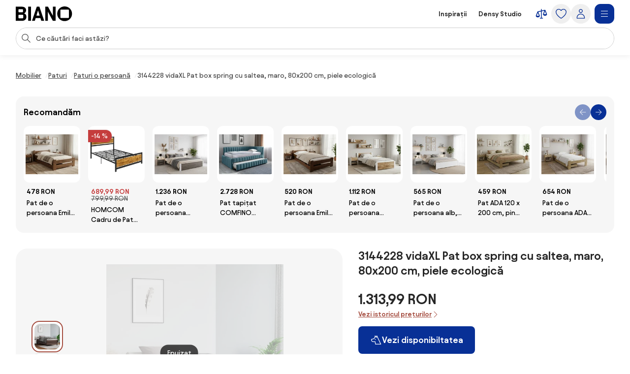

--- FILE ---
content_type: text/html;charset=utf-8
request_url: https://www.biano.ro/produs/v/151744177-3144228-vidaxl-pat-box-spring-cu-saltea-maro-80x200-cm-piele-ecologica
body_size: 56949
content:
<!DOCTYPE html><html lang="ro" itemscope itemtype="https://schema.org/WebSite"><head><meta charset="utf-8"/><meta name="viewport" content="width=device-width,initial-scale=1,minimum-scale=1,maximum-scale=5"/><title itemprop="name">3144228 vidaXL Pat box spring cu saltea, maro, 80x200 cm, piele ecologică | BIANO</title><script>"use strict";(()=>{window.dataLayer=window.dataLayer||[];window.gtag=function(){window.dataLayer.push(arguments)};window.gtag("set","url_passthrough",!0);})();
</script><link rel="stylesheet" type="text/css" href="/assets-reco/03-2026-01-20-1768903121/static/reco_renderer_style-1cfae83f.BhYMJeTe.css"><link rel="preload" href="/assets-reco/03-2026-01-20-1768903121/static/Avantt-Variable.Dh1mmWFO.woff2" as="font" type="font/woff2" crossorigin="anonymous"/><link rel="dns-prefetch preconnect" href="//static.biano.ro"/><link rel="dns-prefetch preconnect" href="https://g.biano.ro"/><link rel="dns-prefetch preconnect" href="//liker.biano.ro"/><link rel="dns-prefetch preconnect" href="//gum.criteo.com"/><link rel="dns-prefetch preconnect" href="//creativecdn.com"/><meta name="project-id" content="7"/><meta name="project-domain" content="biano.ro"/><meta name="base-path" content="www.biano.ro"/><link itemprop="url" href="https://www.biano.ro"/><link rel="icon" href="[data-uri]" sizes="any"/> <link rel="icon" href="data:image/svg+xml,%3csvg%20width='512'%20height='512'%20viewBox='0%200%20512%20512'%20fill='none'%20xmlns='http://www.w3.org/2000/svg'%3e%3crect%20width='512'%20height='512'%20rx='114'%20fill='%23083096'/%3e%3cg%20clip-path='url(%23clip0_193_16888)'%3e%3cpath%20d='M256%20460.8C370.48%20460.8%20460.8%20370.617%20460.8%20256C460.8%20141.383%20370.48%2051.2%20256%2051.2C141.521%2051.2%2051.2002%20141.383%2051.2002%20256C51.2002%20370.617%20141.521%20460.8%20256%20460.8ZM154.286%20372.676C145.776%20372.676%20139.05%20366.499%20139.05%20359.086V154.424C139.05%20146.462%20145.776%20139.187%20154.286%20139.187H358.538C366.499%20139.187%20372.676%20146.462%20372.676%20154.424V359.224C372.676%20366.499%20366.499%20372.813%20358.538%20372.813H154.286V372.676Z'%20fill='white'/%3e%3c/g%3e%3cdefs%3e%3cclipPath%20id='clip0_193_16888'%3e%3crect%20width='409.6'%20height='409.6'%20fill='white'%20transform='translate(51.2002%2051.2)'/%3e%3c/clipPath%3e%3c/defs%3e%3c/svg%3e" type="image/svg+xml"/><link rel="apple-touch-icon" href="/assets-reco/03-2026-01-20-1768903121/static/apple-touch-icon.DXMQeewV.png"/> <link rel="manifest" href="/manifest.webmanifest"/><meta name="application-name" content="BIANO"/><meta name="theme-color" content="#ffffff"/><meta name="robots" content="index,follow"/><meta property="fb:app_id" content="841961935876479"/><meta name="facebook-settings" content="841961935876479" data-locale="ro_RO" data-currency="RON"/><link rel="canonical" href="https://www.biano.ro/produs/v/151744177-3144228-vidaxl-pat-box-spring-cu-saltea-maro-80x200-cm-piele-ecologica"/><meta name="keywords" content="DETAIL"/><meta property="fb:pages" content="1565766750114981"/><meta name="description" content="3144228 vidaXL Pat box spring cu saltea, maro, 80x200 cm, piele ecologică pentru 1.313,99 RON. ✅ Verifică."/><meta property="og:site_name" content="Biano"/><meta property="og:title" content="3144228 vidaXL Pat box spring cu saltea, maro, 80x200 cm, piele ecologică | BIANO"/><meta property="og:description" content="3144228 vidaXL Pat box spring cu saltea, maro, 80x200 cm, piele ecologică pentru 1.313,99 RON. ✅ Verifică."/><meta property="og:type" content="website"/><meta property="og:url" content="https://www.biano.ro/produs/v/151744177-3144228-vidaxl-pat-box-spring-cu-saltea-maro-80x200-cm-piele-ecologica"/><meta property="og:locale" content="ro_ro"/><meta property="og:image" content="https://static.biano.ro/i/product/285-285/04/54/8c/20cc0ac054ec847a2eb8657fbb6db09ac179f7e2.webp"/><meta property="og:type" content="product"/><meta property="product:availability" content="oos"/><meta property="product:condition" content="new"/><meta property="product:retailer_title" content="VidaXL.ro"/><meta property="product:target_gender" content="unisex"/><meta property="product:is_product_shareable" content="true"/><meta property="product:category" content="paturi o persoană"/><meta property="product:price:amount" content="1313.99"/><meta property="product:price:currency" content="RON"/></head><body data-visit-count="1" class="relative user-is-logged-out"><svg xmlns="http://www.w3.org/2000/svg" xmlns:xlink="http://www.w3.org/1999/xlink" aria-hidden="true" style="position:absolute;width:0px;height:0px;"><symbol  viewBox="0 0 48 48" id="icon-Arrow-Down"><path d="m7.245 25.465 1.76-1.78 15.63 15.47 15.61-15.47 1.76 1.78-16.49 16.34c-.49.48-1.27.48-1.76 0z" /><path d="M25.875 39.705V5.915h-2.5v33.79z" /></symbol><symbol  viewBox="0 0 48 48" id="icon-Arrow-Left"><path d="m23.2 6.66 1.78 1.76L9.51 24.05l15.47 15.61-1.78 1.76L6.86 24.93c-.48-.49-.48-1.27 0-1.76z" /><path d="M8.96 25.29h33.79v-2.5H8.96z" /></symbol><symbol  viewBox="0 0 48 48" id="icon-Arrow-Right"><path d="m26.05 41.42-1.78-1.76 15.47-15.63L24.27 8.42l1.78-1.76 16.34 16.49c.48.49.48 1.27 0 1.76z" /><path d="M40.29 22.79H6.5v2.5h33.79z" /></symbol><symbol  viewBox="0 0 48 48" id="icon-Arrow-Up"><path d="m42.005 22.615-1.76 1.78-15.63-15.47-15.61 15.47-1.76-1.78 16.49-16.34c.49-.48 1.27-.48 1.76 0z" /><path d="M23.375 8.375v33.79h2.5V8.375z" /></symbol><symbol  viewBox="0 0 48 48" id="icon-Articles"><path d="M12.04 1.09c-.56 0-1.02.46-1.02 1.02v4.07H6.44c-.56 0-1.02.46-1.02 1.02v38.69c0 .56.46 1.02 1.02 1.02h29.53c.56 0 1.02-.46 1.02-1.02v-4.07h4.58c.56 0 1.02-.46 1.02-1.02V2.11c0-.56-.46-1.02-1.02-1.02zm22.9 43.78H7.45V8.22H26.8v7.13c0 .56.46 1.02 1.02 1.02h7.13v28.51zm-6.11-30.54V9.65l4.68 4.68zm8.15 25.45V15.14c0-.05-.05-.1-.05-.1v-.05c0-.05-.05-.1-.05-.15 0 0 0-.05-.05-.05-.05-.05-.05-.1-.1-.15l-8.15-8.15c-.05-.05-.1-.1-.15-.1h-.05c-.05 0-.1-.05-.15-.05h-.05c-.05 0-.1-.05-.1-.05H13.11V3.13H40.6v36.65zM13.56 15.35c0-.56.46-1.02 1.02-1.02h5.6c.56 0 1.02.46 1.02 1.02s-.46 1.02-1.02 1.02h-5.6c-.56 0-1.02-.46-1.02-1.02m-2.55 4.07h20.37c.56 0 1.02.46 1.02 1.02s-.46 1.02-1.02 1.02H11.02c-.56 0-1.02-.46-1.02-1.02s.46-1.02 1.02-1.02zm21.38 6.11c0 .56-.46 1.02-1.02 1.02H11.02c-.56 0-1.02-.46-1.02-1.02s.46-1.02 1.02-1.02h20.36c.56 0 1.02.46 1.02 1.02zm0 5.09c0 .56-.46 1.02-1.02 1.02H11.02c-.56 0-1.02-.46-1.02-1.02s.46-1.02 1.02-1.02h20.36c.56 0 1.02.46 1.02 1.02zm-12.73 7.13c0 .56-.46 1.02-1.02 1.02H11c-.56 0-1.02-.46-1.02-1.02s.46-1.02 1.02-1.02h7.64c.56 0 1.02.46 1.02 1.02m12.73 0c0 .56-.46 1.02-1.02 1.02h-7.64c-.56 0-1.02-.46-1.02-1.02s.46-1.02 1.02-1.02h7.64c.56 0 1.02.46 1.02 1.02" /></symbol><symbol  viewBox="0 0 48 48" id="icon-Automated-credit"><path d="M24 36.77c.66 0 1.2-.54 1.2-1.2V34.3h1.76c3.06 0 5.55-2.49 5.55-5.55s-2.49-5.55-5.55-5.55H25.2v-7.07h5.48c.66 0 1.2-.54 1.2-1.2s-.54-1.2-1.2-1.2H25.2v-1.27c0-.66-.54-1.2-1.2-1.2s-1.2.54-1.2 1.2v1.27h-1.37c-3.28 0-5.94 2.67-5.94 5.94s2.67 5.94 5.94 5.94h1.37v6.29h-5.33c-.66 0-1.2.54-1.2 1.2s.54 1.2 1.2 1.2h5.33v1.27c0 .66.54 1.2 1.2 1.2m-2.57-20.65h1.37v7.07h-1.37c-1.95 0-3.54-1.59-3.54-3.54s1.59-3.54 3.54-3.54zm5.54 15.77h-1.76V25.6h1.76a3.15 3.15 0 1 1 0 6.3z" /><path d="M44.6 20.12c-.7-3.52-2.31-6.8-4.66-9.54h.9c.57 0 1.03-.46 1.03-1.03s-.46-1.03-1.03-1.03h-3.3c-.57 0-1.03.46-1.03 1.03v3.3c0 .57.46 1.03 1.03 1.03.27 0 .53-.11.73-.3.19-.19.3-.45.3-.73v-.72c2.68 3.2 4.24 7.21 4.41 11.36.19 4.79-1.42 9.43-4.54 13.07a18.84 18.84 0 0 1-12.22 6.48c-4.76.54-9.51-.73-13.36-3.57a1.03 1.03 0 0 0-1.63.98c.04.27.19.51.41.67 3.59 2.62 7.83 4 12.27 4h.18c4.13 0 8.13-1.21 11.57-3.49 3.47-2.3 6.15-5.55 7.75-9.4a20.87 20.87 0 0 0 1.2-12.12zM11.45 35.19c0-.57-.46-1.03-1.03-1.03s-1.03.46-1.03 1.03v.7c-2.82-3.4-4.37-7.66-4.37-12.05 0-5.05 1.96-9.79 5.53-13.37 3.2-3.17 7.44-5.11 11.93-5.46s8.97.91 12.62 3.55c.46.34 1.1.24 1.44-.22s.24-1.1-.22-1.44A20.94 20.94 0 0 0 21.53 3c-5.26.61-10.06 3.16-13.5 7.19a20.97 20.97 0 0 0-5.02 14.45c.18 4.7 1.97 9.23 5.05 12.82h-.94c-.57 0-1.03.46-1.03 1.03s.46 1.03 1.03 1.03h3.3c.27 0 .54-.11.73-.3s.3-.46.3-.73z" /></symbol><symbol  viewBox="0 0 48 48" id="icon-Biano-fav"><path fill-rule="evenodd" d="M11.643 1.605h24.714c5.48 0 9.921 4.442 9.921 9.921v24.715c0 5.479-4.442 9.92-9.92 9.92H11.642c-5.48 0-9.921-4.441-9.921-9.92V11.526c0-5.479 4.442-9.92 9.92-9.92m30.18 22.17c0 9.974-7.86 17.822-17.823 17.822-9.962 0-17.822-7.848-17.822-17.822S14.038 5.952 24 5.952s17.822 7.849 17.822 17.823m-28 8.97c0 .646.585 1.183 1.326 1.183v.012h17.774c.693 0 1.23-.55 1.23-1.182V14.935c0-.693-.537-1.326-1.23-1.326H15.148c-.74 0-1.325.633-1.325 1.326z" clip-rule="evenodd" /></symbol><symbol  viewBox="0 0 114 30" id="icon-Biano-logo"><path d="M98.47.03c-8.34 0-14.92 6.57-14.92 14.92s6.58 14.92 14.92 14.92 14.92-6.58 14.92-14.92S106.81.03 98.47.03m8.51 22.44c0 .53-.45.99-1.03.99H91.07c-.62 0-1.11-.45-1.11-.99V7.55c0-.58.49-1.11 1.11-1.11h14.88c.58 0 1.03.53 1.03 1.11zM16.6 14.12c2.63-.66 4.23-3.41 4.23-6.29 0-3.58-2.47-7.27-8.67-7.27H0v28.73h12.74c6.12 0 8.71-4.07 8.71-8.01 0-3.33-1.81-6.53-4.85-7.15zM5.5 6.81c0-.66.41-1.15 1.07-1.15h6.86c.58 0 1.07.49 1.07 1.15v3.99c0 .62-.49 1.15-1.07 1.15H6.57c-.66 0-1.07-.53-1.07-1.15zM14.99 23c0 .62-.49 1.15-1.07 1.15H6.56c-.66 0-1.07-.53-1.07-1.11v-4.97c0-.57.41-1.03 1.07-1.03h7.36c.58 0 1.07.49 1.07 1.03zM30.62.56h-5.51v28.77h5.51zM42.37.56l-9.66 28.77h5.71l1.68-5.55h9.58l1.73 5.55h5.92L47.63.56zm-.7 18.12 3.21-10.6 3.25 10.6h-6.46M74.88 19.14 64.93.56h-5.51v28.77h5.35V10.75l9.94 18.58h5.51V.56h-5.34z" /></symbol><symbol  viewBox="0 0 32 32" id="icon-Biano-star"><path d="M8.64 28.167a.8.8 0 0 1-.487-.16.83.83 0 0 1-.333-.814l1.333-7.766-5.646-5.507a.84.84 0 0 1-.214-.853c.1-.3.36-.52.674-.567l7.8-1.133L15.253 4.3A.83.83 0 0 1 16 3.833c.313 0 .607.18.747.467l3.486 7.067 7.8 1.133a.83.83 0 0 1 .46 1.42l-5.646 5.5 1.333 7.767a.83.83 0 0 1-.333.813.84.84 0 0 1-.88.06l-6.974-3.667-6.98 3.667a.8.8 0 0 1-.386.093h.013zM5.88 13.913l4.747 4.627a.85.85 0 0 1 .24.74l-1.12 6.54 5.873-3.087a.83.83 0 0 1 .773 0l5.867 3.087-1.12-6.54a.85.85 0 0 1 .24-.74l4.747-4.627-6.56-.953a.84.84 0 0 1-.627-.453L16.007 6.56l-2.934 5.947a.82.82 0 0 1-.626.453l-6.56.953z" /><path d="M14.087 13.36h2.093q.63-.002 1.14.247c.333.16.6.386.787.673q.288.43.286.96c0 .253-.053.5-.166.733a1.8 1.8 0 0 1-.42.587 1.35 1.35 0 0 1-.527.32q.528.11.907.62c.253.34.373.74.373 1.2q0 .568-.3 1.047c-.2.32-.467.566-.8.753a2.25 2.25 0 0 1-1.12.273h-2.267v-7.406zm1.933 3.12c.327 0 .593-.1.807-.307q.32-.31.32-.76c0-.3-.1-.533-.3-.726q-.3-.293-.78-.294h-.734v2.087zm.22 3.247a.98.98 0 0 0 .76-.32q.291-.321.293-.78c0-.307-.1-.58-.293-.794a.97.97 0 0 0-.753-.32h-.92v2.214h.913" /></symbol><symbol  viewBox="0 0 48 48" id="icon-Bookmark-fill"><path d="M35.77 42.01a1.23 1.23 0 0 0 1.3.1c.42-.21.68-.64.68-1.11V7c0-.69-.56-1.25-1.25-1.25h-25c-.69 0-1.25.56-1.25 1.25v34c0 .47.26.9.68 1.11s.92.17 1.3-.1L24 33.54z" /></symbol><symbol  viewBox="0 0 48 48" id="icon-Bookmark"><path d="M36.5 42.25c-.26 0-.51-.08-.73-.24L24 33.54l-11.77 8.47c-.38.27-.88.31-1.3.1s-.68-.64-.68-1.11V7c0-.69.56-1.25 1.25-1.25h25c.69 0 1.25.56 1.25 1.25v34c0 .47-.26.9-.68 1.11-.18.09-.38.14-.57.14M24 30.76c.26 0 .51.08.73.24l10.52 7.57V8.25h-22.5v30.31l10.52-7.57c.22-.16.47-.24.73-.24z" /></symbol><symbol  viewBox="0 0 48 48" id="icon-Brand"><path d="M24 47.3a1.3 1.3 0 0 1-.51-.11c-.81-.36-19.76-8.97-19.76-20.16V8.01c0-.54.35-1.03.87-1.19L23.62.76c.25-.08.51-.08.76 0L43.4 6.82c.52.17.87.65.87 1.19v19.02c0 11.19-18.95 19.8-19.76 20.16a1.3 1.3 0 0 1-.51.11M6.23 8.93v18.1c0 8.67 14.81 16.21 17.77 17.64 2.96-1.42 17.77-8.98 17.77-17.64V8.93L24 3.26z" /></symbol><symbol  viewBox="0 0 48 48" id="icon-Burger"><path d="M40.99 22.74h-34v2.5h34zM40.99 35.74h-34v2.5h34zM40.99 9.74h-34v2.5h34z" /></symbol><symbol  viewBox="0 0 48 48" id="icon-Camera"><path d="M24 37.41c-6.2 0-11.25-5.05-11.25-11.25S17.8 14.91 24 14.91s11.25 5.05 11.25 11.25S30.2 37.41 24 37.41m0-20c-4.82 0-8.75 3.92-8.75 8.75s3.93 8.75 8.75 8.75 8.75-3.92 8.75-8.75-3.93-8.75-8.75-8.75" /><path d="M44.16 42.25h-40c-.69 0-1.25-.56-1.25-1.25V11.79c0-.69.56-1.25 1.25-1.25h12.29l.71-3.78c.11-.59.63-1.02 1.23-1.02h11.56c.6 0 1.12.43 1.23 1.02l.71 3.78h12.29c.69 0 1.25.56 1.25 1.25V41c0 .69-.56 1.25-1.25 1.25zm-38.75-2.5h37.5V13.04H30.84c-.6 0-1.12-.43-1.23-1.02l-.71-3.78h-9.48l-.71 3.78c-.11.59-.63 1.02-1.23 1.02H5.41z" /></symbol><symbol  viewBox="0 0 48 48" id="icon-Categories"><path fill-rule="evenodd" d="M3 4.19C3 3.531 3.532 3 4.19 3h17.22c.657 0 1.19.532 1.19 1.19v17.22a1.19 1.19 0 0 1-1.19 1.19H4.19A1.19 1.19 0 0 1 3 21.41zm2.379 1.189V20.22H20.22V5.38zM31.832 5.379c-2.102 0-3.853 1.75-3.853 3.853v7.136c0 2.102 1.75 3.853 3.853 3.853h7.136c2.102 0 3.853-1.75 3.853-3.853V9.232c0-2.102-1.75-3.853-3.853-3.853zM25.6 9.232C25.6 5.816 28.416 3 31.832 3h7.136C42.384 3 45.2 5.816 45.2 9.232v7.136c0 3.416-2.816 6.232-6.232 6.232h-7.136c-3.416 0-6.232-2.816-6.232-6.232zM12.85 27.48c-4.101 0-7.47 3.369-7.47 7.47s3.369 7.47 7.47 7.47c4.076 0 7.382-3.346 7.47-7.482-.006-4.096-3.372-7.459-7.47-7.459M3 34.95c0-5.416 4.435-9.85 9.85-9.85 5.416 0 9.85 4.435 9.85 9.85v.024c-.108 5.375-4.413 9.826-9.85 9.826C7.435 44.8 3 40.365 3 34.95M29.269 27.48c-.676 0-1.19.514-1.19 1.189V41.23c0 .675.514 1.19 1.19 1.19H41.83c.675 0 1.19-.514 1.19-1.19V28.67c0-.675-.514-1.19-1.19-1.19zM25.7 28.668c0-1.99 1.58-3.569 3.569-3.569H41.83c1.99 0 3.569 1.58 3.569 3.569V41.23c0 1.99-1.58 3.569-3.569 3.569H29.27a3.546 3.546 0 0 1-3.569-3.569z" clip-rule="evenodd" /></symbol><symbol  viewBox="0 0 48 48" id="icon-Chart-bars-down"><path d="M33.696 43.4V28.444h8.866V43.4zm-28.567 0v-38h8.867v38zm14.433 0V17.824h8.867V43.4zM40.487 11.5c.547-.078 1.076-.151 1.076-.151l1.308 9.934-9.794 1.38s-.011-.116-.09-.663c-.078-.547-.193-1.317-.193-1.317l6.52-.931L21.246 6.2l1.2-1.6 18.068 13.552-.931-6.52s.358-.054.904-.132" /></symbol><symbol  viewBox="0 0 48 48" id="icon-Chart-bars"><path d="M34.133 43V28.044H43V43zm-14.566 0V5h8.866v38zM5 43V17.424h8.867V43z" /></symbol><symbol  viewBox="0 0 24 24" id="icon-Check-Circle"><path d="M12 3a9 9 0 1 0 0 18 9 9 0 0 0 0-18M1 12C1 5.925 5.925 1 12 1s11 4.925 11 11-4.925 11-11 11S1 18.075 1 12m16.207-3.707a1 1 0 0 1 0 1.414l-6 6a1 1 0 0 1-1.414 0l-3-3a1 1 0 1 1 1.414-1.414l2.293 2.293 5.293-5.293a1 1 0 0 1 1.414 0" /></symbol><symbol  viewBox="0 0 16 16" id="icon-Check"><path fill-rule="evenodd" d="M14.04 3.293a1 1 0 0 1 0 1.414L6.707 12.04a1 1 0 0 1-1.414 0L1.959 8.707a1 1 0 1 1 1.415-1.414L6 9.919l6.626-6.626a1 1 0 0 1 1.414 0" clip-rule="evenodd" /></symbol><symbol  viewBox="0 0 48 48" id="icon-Chevron-Down"><path d="M23.54 34.13c-.32 0-.64-.12-.88-.37l-18-17.99L6.43 14l17.12 17.12L40.67 14l1.77 1.77-18 18c-.24.24-.56.37-.88.37z" /></symbol><symbol  viewBox="0 0 48 48" id="icon-Chevron-Left"><path d="M13.49 23.88c0-.32.12-.64.37-.88L31.85 5l1.77 1.77L16.5 23.89l17.12 17.12-1.77 1.77-18-18c-.24-.24-.37-.56-.37-.88z" /></symbol><symbol  viewBox="0 0 48 48" id="icon-Chevron-Right"><path d="M33.61 23.9c0 .32-.12.64-.37.88l-17.99 18-1.77-1.77L30.6 23.89 13.48 6.77 15.25 5l18 18c.24.24.37.56.37.88z" /></symbol><symbol  viewBox="0 0 48 48" id="icon-Chevron-Up"><path d="M23.56 13.87c.32 0 .64.12.88.37l18 17.99L40.67 34 23.55 16.88 6.43 34l-1.77-1.77 18-18c.24-.24.56-.37.88-.37z" /></symbol><symbol  viewBox="0 0 48 48" id="icon-Christmas-Delivery"><path d="M41.283 35.24h-3.285c.62-.547.913-.912.949-.949a.88.88 0 0 0 0-1.095l-5.658-7.738h1.716a.88.88 0 0 0 .803-.511c.146-.329.146-.657-.073-.95l-7.264-9.964h.949c.328 0 .657-.183.803-.475a.9.9 0 0 0-.073-.949L23.178 2.607a.9.9 0 0 0-.767-.401.9.9 0 0 0-.766.401L14.673 12.61c-.183.292-.22.657-.073.949.146.292.474.475.803.475h.949l-7.264 9.965a.9.9 0 0 0-.073.949c.146.292.474.51.803.51h1.716l-1.095 1.497s-.11.073-.146.11v.073l-4.417 6.06c-.256.328-.22.802.036 1.131.183.182 3.724 4.125 12.667 5.256v5.403c0 .474.365.84.84.84h5.803c.475 0 .84-.366.84-.84V39.73a31 31 0 0 0 3.212-.474v5.11c0 .511.401.913.912.913h10.951a.904.904 0 0 0 .913-.913v-8.213a.904.904 0 0 0-.913-.913zM19.09 12.682a.94.94 0 0 0-.803-.511h-1.022l5.22-7.483 5.22 7.483h-1.023a.88.88 0 0 0-.803.511.9.9 0 0 0 .073.949l1.643 2.227c-4.49 3.54-10.622 4.161-13.324 4.234l4.746-6.497a.9.9 0 0 0 .073-.95zm-6.06 9.126h.548c2.336 0 9.6-.402 14.966-4.636l4.672 6.388H31.5a.88.88 0 0 0-.802.51.9.9 0 0 0 .072.95l3.359 4.6c-9.016 2.043-18.325-1.242-21.427-2.52l1.533-2.08a.9.9 0 0 0 .073-.95c-.146-.291-.475-.51-.803-.51h-1.716l1.278-1.789zM16.17 32.1c0 .62-.475 1.095-1.096 1.095-.62 0-1.095-.474-1.095-1.095 0-.62.511-1.095 1.095-1.095s1.095.511 1.095 1.095m8.395 12.01H20.44v-4.417c.657.036 1.241.146 1.971.146h.986c.402 0 .803-.037 1.205-.073v4.307zm-2.117-6.096c-8.688-.256-13.068-3.249-14.455-4.417l3.687-5.074c.584.256 1.423.584 2.555.986-1.095.365-1.935 1.387-1.935 2.591a2.773 2.773 0 0 0 2.774 2.775A2.773 2.773 0 0 0 17.85 32.1c0-.657-.256-1.204-.621-1.679 2.957.84 6.68 1.57 10.732 1.57 2.372 0 4.818-.256 7.264-.876l1.825 2.518c-.402.402-1.132.986-2.154 1.606H30.37a.904.904 0 0 0-.913.913v1.241c-2.153.475-4.49.73-7.008.62m17.923 5.402h-9.126V37.03h9.126z" /><path d="M25.003 27.028a2.773 2.773 0 0 0 2.774-2.775 2.773 2.773 0 0 0-2.774-2.774 2.773 2.773 0 0 0-2.774 2.774 2.773 2.773 0 0 0 2.774 2.774m0-3.87c.62 0 1.095.475 1.095 1.095s-.474 1.095-1.095 1.095c-.62 0-1.095-.51-1.095-1.095 0-.584.511-1.095 1.095-1.095" /></symbol><symbol  viewBox="0 0 48 48" id="icon-Clock"><path fill-rule="evenodd" d="M24 5.25C13.69 5.25 5.25 13.69 5.25 24S13.69 42.75 24 42.75 42.75 34.31 42.75 24 34.31 5.25 24 5.25M2.75 24C2.75 12.31 12.31 2.75 24 2.75S45.25 12.31 45.25 24 35.69 45.25 24 45.25 2.75 35.69 2.75 24" clip-rule="evenodd" /><path fill-rule="evenodd" d="M22.75 23.8V10.1h2.5v13.02l8.53 5.531-1.36 2.098-9.1-5.9a1.25 1.25 0 0 1-.57-1.049" clip-rule="evenodd" /></symbol><symbol  viewBox="0 0 48 48" id="icon-Close"><path d="M37.576 8.69 8.965 37.3l1.488 1.489 28.61-28.612z" /><path d="m10.453 8.69-1.488 1.487L37.576 38.79l1.488-1.488z" /></symbol><symbol  viewBox="0 0 48 48" id="icon-Comment"><path d="M13.35 42.24q-.315 0-.6-.15c-.4-.22-.65-.64-.65-1.1v-5.54c-3.83-.55-6.78-3.86-6.78-7.86V13.68c0-4.38 3.54-7.94 7.9-7.94h20.71c4.35 0 7.9 3.56 7.9 7.94v13.91c0 4.38-3.54 7.94-7.9 7.94h-9.72l-10.18 6.51c-.21.13-.44.2-.67.2zm-.13-34c-2.98 0-5.4 2.44-5.4 5.44v13.91c0 3 2.42 5.44 5.4 5.44h.13c.69 0 1.25.56 1.25 1.25v4.43l8.56-5.48c.2-.13.43-.2.67-.2h10.09c2.98 0 5.4-2.44 5.4-5.44V13.68c0-3-2.42-5.44-5.4-5.44z" /></symbol><symbol  viewBox="0 0 48 48" id="icon-Compare"><path d="m44.893 24.943-6-15q-.005-.008-.008-.017a2 2 0 0 0-.09-.184l-.01-.013a2 2 0 0 0-.106-.154l-.025-.032a2 2 0 0 0-.134-.142l-.026-.022a2 2 0 0 0-.13-.103l-.038-.027a2 2 0 0 0-.164-.094l-.038-.017a2 2 0 0 0-.155-.061l-.037-.013a2 2 0 0 0-.192-.044l-.036-.005a2 2 0 0 0-.187-.014L37.5 9h-.007q-.1.001-.2.016l-.05.008-.068.012L25.5 11.63V7.5a1.5 1.5 0 1 0-3 0v4.797l-12.325 2.739q-.046.011-.091.025l-.04.01q-.093.03-.182.073l-.032.016a2 2 0 0 0-.154.088l-.025.016a2 2 0 0 0-.155.123l-.026.025q-.063.06-.118.125l-.023.027q-.061.076-.11.16-.013.018-.023.038a2 2 0 0 0-.086.175l-.003.006-.002.005-.002.006-5.996 14.989A1.5 1.5 0 0 0 3 31.5c0 4.371 4.6 6 7.5 6s7.5-1.629 7.5-6c0-.19-.036-.38-.107-.557l-5.345-13.362L22.5 15.37V39h-3a1.5 1.5 0 1 0 0 3h9a1.5 1.5 0 1 0 0-3h-3V14.703l9.552-2.122-4.945 12.362c-.07.177-.107.366-.107.557 0 4.371 4.6 6 7.5 6s7.5-1.629 7.5-6c0-.19-.036-.38-.107-.557M14.885 31.5h-8.77L10.5 20.539zm18.23-6L37.5 14.539 41.885 25.5z" /></symbol><symbol  viewBox="0 0 48 48" id="icon-Cookie"><path d="M41.1 28.8c-2.1-.8-3.8-2.6-4.4-4.8-.7-2.2-.3-4.6 1-6.5.2-.3.2-.6.2-.9-.1-.3-.3-.6-.6-.7-.9-.4-1.7-1.1-2.2-2s-.8-1.9-.8-2.9c0-.5.1-1 .2-1.5.2-.5 0-1-.5-1.3-3.2-1.9-7-2.9-10.7-2.6-3.8.5-7.4 1.9-10.3 4.3s-5 5.6-6 9.2-.9 7.5.4 11 3.6 6.6 6.7 8.8 6.7 3.3 10.5 3.4c3.8 0 7.4-1.1 10.5-3.3s5.4-5.2 6.7-8.8c.1-.6-.2-1.2-.7-1.4M24.5 40.1c-3.3 0-6.5-1-9.2-2.9s-4.8-4.5-5.9-7.6-1.3-6.4-.5-9.6 2.6-6 5-8.2c2.5-2.2 5.5-3.5 8.8-3.9s6.6.3 9.4 1.8c-.1.4-.1.9-.1 1.3 0 2.5 1.2 4.8 3.3 6.2-1.2 2.3-1.5 4.9-.7 7.4.7 2.4 2.4 4.5 4.7 5.7-1.2 2.9-3.3 5.4-5.9 7.1-2.7 1.8-5.7 2.7-8.9 2.7m-9.1-17.2c-.9 0-1.7.3-2.3.9s-.9 1.4-.9 2.3.3 1.7.9 2.3 1.4.9 2.3.9 1.7-.3 2.3-.9.9-1.4.9-2.3-.3-1.7-.9-2.3c-.6-.5-1.4-.9-2.3-.9m0 4.3c-.4 0-.8-.3-1-.7s-.1-.9.2-1.2.8-.4 1.2-.2.7.6.7 1c0 .3-.1.6-.3.8s-.5.3-.8.3m12.9 0c-.9 0-1.7.3-2.3.9s-.9 1.4-.9 2.3.3 1.7.9 2.3 1.4.9 2.3.9 1.7-.3 2.3-.9.9-1.4.9-2.3-.3-1.7-.9-2.3c-.6-.5-1.4-.9-2.3-.9m0 4.3c-.4 0-.8-.3-1-.7s-.1-.9.2-1.2.8-.4 1.2-.2.7.6.7 1c0 .3-.1.6-.3.8s-.5.3-.8.3m-1.1-16.1c0-.9-.3-1.7-.9-2.3s-1.4-.9-2.3-.9-1.7.3-2.3.9-.9 1.4-.9 2.3.3 1.7.9 2.3 1.4.9 2.3.9 1.7-.3 2.3-.9.9-1.4.9-2.3M24 16.5c-.4 0-.8-.3-1-.7s-.1-.9.2-1.2.8-.4 1.2-.2.7.6.7 1c0 .3-.1.6-.3.8s-.5.3-.8.3" /></symbol><symbol  viewBox="0 0 24 24" id="icon-Copy"><path d="M7.5 2a1 1 0 0 0-1 1 1 1 0 0 0 1 1h7.1c2.24 0 3.22.05 3.761.326a3 3 0 0 1 1.313 1.313C19.95 6.179 20 7.16 20 9.4v7.1a1 1 0 0 0 1 1 1 1 0 0 0 1-1V9.4c0-2.24.051-3.5-.545-4.67a5 5 0 0 0-2.185-2.185C18.1 1.949 16.84 2 14.6 2zM6.2 5.5c-1.12 0-1.819-.052-2.561.326A3 3 0 0 0 2.326 7.14C1.948 7.88 2 8.579 2 9.699v8.102c0 1.12-.052 1.818.326 2.56a3 3 0 0 0 1.313 1.313c.742.378 1.44.326 2.56.326h8.102c1.12 0 1.818.052 2.56-.326a3 3 0 0 0 1.313-1.313c.378-.742.326-1.44.326-2.56V9.699c0-1.12.052-1.818-.326-2.56a3 3 0 0 0-1.313-1.313c-.742-.378-1.44-.326-2.56-.326zm0 2h8.1c1.12 0 1.54.052 1.653.11.188.095.342.249.438.437.057.113.109.532.109 1.652v8.102c0 1.12-.052 1.539-.11 1.652-.095.188-.249.342-.437.438-.113.057-.532.109-1.652.109H6.199c-1.12 0-1.539-.052-1.652-.11a1 1 0 0 1-.438-.437C4.052 19.34 4 18.921 4 17.801V9.699c0-1.12.052-1.539.11-1.652.095-.188.249-.342.437-.438.113-.057.532-.109 1.652-.109" /></symbol><symbol  viewBox="0 0 24 24" id="icon-Cross-Circle"><path d="M12 3a9 9 0 1 0 0 18 9 9 0 0 0 0-18M1 12C1 5.925 5.925 1 12 1s11 4.925 11 11-4.925 11-11 11S1 18.075 1 12m7.293-3.707a1 1 0 0 1 1.414 0L12 10.586l2.293-2.293a1 1 0 1 1 1.414 1.414L13.414 12l2.293 2.293a1 1 0 0 1-1.414 1.414L12 13.414l-2.293 2.293a1 1 0 0 1-1.414-1.414L10.586 12 8.293 9.707a1 1 0 0 1 0-1.414" /></symbol><symbol  viewBox="0 0 48 48" id="icon-Delete"><path d="M41 13.48H7v2.5h34z" /><path d="M33.34 41.98H14.66c-.63 0-1.16-.47-1.24-1.1l-3.16-26c-.04-.35.07-.71.31-.98s.58-.42.94-.42h25a1.253 1.253 0 0 1 1.25 1.4l-3.16 26c-.08.63-.61 1.1-1.24 1.1zm-17.58-2.5h16.47l2.86-23.5H12.91z" /><path d="M32.06 13.73h-2.5c0-3.17-2.58-5.75-5.75-5.75s-5.75 2.58-5.75 5.75h-2.5c0-4.55 3.7-8.25 8.25-8.25s8.25 3.7 8.25 8.25" /></symbol><symbol  viewBox="0 0 48 48" id="icon-Dog"><path d="M43.31 41.88H21.5c-.64 0-1.18-.48-1.24-1.12l-.9-8.76H12.6c-4.7 0-8.53-3.77-8.53-8.41V21.2c0-.59.41-1.1.99-1.22l5.14-1.1c2.52-.54 4.77-1.81 6.5-3.68a6.7 6.7 0 0 0 1.74-3.71l.63-5.02c.06-.5.43-.92.92-1.05s1.01.05 1.32.45l3.43 4.54 1.19-4.13c.14-.5.58-.85 1.09-.9s1 .23 1.23.7l4.35 8.88v.02L44.44 40.1c.18.39.15.84-.08 1.2s-.63.58-1.06.58zm-20.69-2.5h18.71l-11-23.33-2.92-5.96-.98 3.42c-.13.46-.51.8-.97.88-.46.09-.94-.1-1.23-.48l-3.08-4.08-.25 1.97a9.17 9.17 0 0 1-2.39 5.1 14.8 14.8 0 0 1-7.81 4.42l-4.15.89v1.38c0 3.26 2.71 5.91 6.03 5.91h7.89c.64 0 1.18.48 1.24 1.12l.9 8.76z" /><path d="M20.75 23.24c-.47 0-.91-.19-1.24-.51-.18-.16-.3-.36-.39-.57-.08-.21-.13-.43-.13-.66a1.8 1.8 0 0 1 .77-1.46c.1-.06.2-.12.3-.16.11-.03.22-.07.33-.09.23-.05.47-.05.69 0 .12.02.22.06.33.09.1.05.21.11.3.16.09.07.19.14.27.22s.15.16.21.27c.07.09.12.19.16.29.05.12.08.22.11.34.02.1.03.22.03.34 0 .23-.05.45-.14.66-.08.21-.21.41-.37.57-.34.33-.77.51-1.24.51z" /></symbol><symbol  viewBox="0 0 24 24" id="icon-Download"><path d="M12 2a1 1 0 0 0-1 1v9.59l-3.29-3.3a1 1 0 0 0-1.42 0 1 1 0 0 0 0 1.42l4.96 4.96.02.01.02.02v.01l.01.01.01.01.05.03.05.04.04.04.03.01.03.02.06.03.07.03.01.01.06.02.04.01.04.01h.04l.03.01h.01l.07.01H12l.03-.01h.12l.07-.02.06-.01.02-.01.03-.01h.01l.04-.02.03-.01.05-.02.01-.01.01-.01.05-.02.01-.01.01-.01.05-.03.02-.02.05-.03.01-.01.01-.01.03-.03.03-.03 4.96-4.96a1 1 0 0 0 0-1.42 1 1 0 0 0-1.42 0L13 12.59V3a1 1 0 0 0-1-1M3 14a1 1 0 0 0-1 1v1.2c0 1.68-.05 2.66.44 3.62.38.75.99 1.36 1.74 1.74.96.49 1.94.44 3.62.44h8.4c1.68 0 2.66.05 3.62-.44.75-.38 1.36-.99 1.74-1.74.49-.96.44-1.94.44-3.62V15a1 1 0 0 0-1-1 1 1 0 0 0-1 1v1.2c0 1.68-.05 2.38-.22 2.71-.19.37-.5.68-.87.87-.33.17-1.03.22-2.71.22H7.8c-1.68 0-2.38-.05-2.71-.22-.37-.19-.68-.5-.87-.87-.17-.33-.22-1.03-.22-2.71V15a1 1 0 0 0-1-1" /></symbol><symbol  viewBox="0 0 48 48" id="icon-Email"><path d="M41.57 39.08h-36c-.69 0-1.25-.56-1.25-1.25v-28c0-.69.56-1.25 1.25-1.25h36c.69 0 1.25.56 1.25 1.25v28c0 .69-.56 1.25-1.25 1.25m-34.75-2.5h33.5v-25.5H6.82z" /><path d="M23.57 29.28c-.33 0-.65-.13-.89-.37L4.69 10.71l1.78-1.76 17.11 17.3 17.11-17.3 1.78 1.76-18 18.2c-.23.24-.55.37-.89.37z" /></symbol><symbol  viewBox="0 0 48 48" id="icon-Eye-Off"><path fill-rule="evenodd" d="M16.35 23.5c0-4.19 3.46-7.65 7.65-7.65s7.65 3.46 7.65 7.65-3.46 7.65-7.65 7.65-7.65-3.46-7.65-7.65M24 18.35c-2.81 0-5.15 2.34-5.15 5.15s2.34 5.15 5.15 5.15 5.15-2.34 5.15-5.15-2.34-5.15-5.15-5.15" clip-rule="evenodd" /><path fill-rule="evenodd" d="M6.793 23.5a37.625 37.625 0 0 0 4.709 4.742C14.822 31.025 19.24 33.65 24 33.65s9.177-2.625 12.497-5.408a37.6 37.6 0 0 0 4.709-4.742 37.636 37.636 0 0 0-4.709-4.742C33.176 15.975 28.76 13.35 24 13.35c-4.76 0-9.177 2.625-12.497 5.408A37.6 37.6 0 0 0 6.793 23.5m36.006 0c1.007-.742 1.006-.742 1.006-.743l-.003-.003-.006-.009-.022-.03-.08-.104q-.105-.137-.3-.383a35 35 0 0 0-1.136-1.34 40 40 0 0 0-4.156-4.046C34.622 13.925 29.64 10.85 24 10.85s-10.623 3.075-14.103 5.992a40 40 0 0 0-4.156 4.046 35 35 0 0 0-1.436 1.723l-.08.105-.022.03-.006.008-.003.003L5.2 23.5l-1.006-.743-.547.743.547.741 1.006-.741-1.006.741.001.002.002.003.006.008.022.03.08.105q.105.137.301.383c.262.326.644.787 1.135 1.34a40 40 0 0 0 4.156 4.046C13.376 33.074 18.36 36.15 24 36.15c5.64 0 10.623-3.075 14.103-5.992a40 40 0 0 0 4.156-4.047 35 35 0 0 0 1.436-1.723l.08-.105.022-.029.006-.009.002-.002.001-.001zm0 0 1.006.742.547-.742-.547-.743z" clip-rule="evenodd" /><path fill-rule="evenodd" d="m3.816 41.916 38.6-38.6 1.768 1.768-38.6 38.6z" clip-rule="evenodd" /></symbol><symbol  viewBox="0 0 48 48" id="icon-Eye"><path fill-rule="evenodd" d="M16.35 23.7c0-4.19 3.46-7.65 7.65-7.65s7.65 3.46 7.65 7.65-3.46 7.65-7.65 7.65-7.65-3.459-7.65-7.65M24 18.55c-2.81 0-5.15 2.341-5.15 5.15s2.34 5.15 5.15 5.15 5.15-2.34 5.15-5.15c0-2.809-2.34-5.15-5.15-5.15" clip-rule="evenodd" /><path fill-rule="evenodd" d="M6.793 23.7a37.625 37.625 0 0 0 4.709 4.742c3.32 2.784 7.737 5.409 12.497 5.409s9.177-2.625 12.497-5.408a37.6 37.6 0 0 0 4.709-4.742 37.646 37.646 0 0 0-4.709-4.742C33.176 16.176 28.76 13.55 24 13.55c-4.76 0-9.177 2.625-12.497 5.408A37.6 37.6 0 0 0 6.793 23.7m36.006 0c1.007-.74 1.006-.741 1.006-.741v-.001l-.003-.003-.006-.009-.022-.029-.08-.105q-.105-.137-.3-.383a35 35 0 0 0-1.136-1.34 40 40 0 0 0-4.156-4.046C34.622 14.126 29.64 11.05 24 11.05s-10.623 3.075-14.103 5.992a40 40 0 0 0-4.156 4.046 35 35 0 0 0-1.436 1.723l-.08.105-.022.03-.006.008-.003.004L5.2 23.7l-1.006-.742-.547.742.547.741 1.006-.741-1.006.741.003.005.006.008.022.03.08.105q.105.137.301.383c.262.326.644.788 1.135 1.34a40 40 0 0 0 4.156 4.046C13.376 33.276 18.36 36.35 24 36.35c5.64 0 10.623-3.075 14.103-5.992a40 40 0 0 0 4.156-4.047 35 35 0 0 0 1.436-1.722l.08-.105.022-.03.006-.008.002-.003.001-.001zm0 0 1.006.743.547-.742-.547-.742z" clip-rule="evenodd" /></symbol><symbol  viewBox="0 0 48 48" id="icon-FAQ"><path d="M27.4 13.27c.91.49 1.62 1.16 2.12 2.01s.75 1.8.75 2.86c0 .89-.15 1.67-.44 2.36s-.65 1.27-1.06 1.74q-.615.705-1.62 1.59c-.51.47-.93.89-1.27 1.27-.34.37-.62.8-.86 1.27s-.35 1-.35 1.59h-2.36c0-.9.14-1.69.43-2.36s.63-1.22 1.05-1.67c.41-.44.94-.95 1.59-1.52.53-.45.95-.85 1.27-1.2.31-.34.58-.75.8-1.21s.32-1 .32-1.61c0-.67-.14-1.26-.43-1.78s-.7-.93-1.24-1.24c-.54-.3-1.18-.46-1.93-.46-1.22 0-2.16.4-2.83 1.19-.67.8-1 1.85-1 3.17h-2.42c0-1.32.24-2.48.74-3.49a5.57 5.57 0 0 1 2.17-2.39c.96-.58 2.09-.87 3.41-.87 1.2 0 2.26.25 3.17.74z" /><path d="M23.99 41.88c-10.06 0-18.25-8.19-18.25-18.25S13.93 5.38 23.99 5.38s18.25 8.19 18.25 18.25-8.19 18.25-18.25 18.25m0-34c-8.68 0-15.75 7.07-15.75 15.75s7.07 15.75 15.75 15.75 15.75-7.07 15.75-15.75S32.67 7.88 23.99 7.88" /><path d="M23.67 34.81c-.47 0-.92-.19-1.25-.52-.18-.16-.31-.37-.39-.58s-.13-.44-.13-.67c0-.46.19-.92.52-1.25.07-.08.16-.15.26-.22.11-.06.2-.12.31-.17.11-.03.22-.07.33-.09.24-.05.47-.05.7 0 .12.02.22.06.33.09.11.05.21.11.31.17.09.07.19.14.27.22q.12.12.21.27c.07.09.12.19.16.29.05.12.08.22.11.34.02.11.03.22.03.34 0 .24-.05.46-.14.67-.08.21-.21.41-.38.58-.34.33-.78.52-1.25.52z" /></symbol><symbol  viewBox="0 0 48 48" id="icon-Facebook-login"><path d="M21.22 43.01c-.06 0-.13 0-.19-.01-8.93-1.39-15.41-9.02-15.41-18.13C5.61 14.75 13.8 6.51 23.86 6.51s18.25 8.23 18.25 18.36c0 9.12-6.49 16.74-15.43 18.11-.36.06-.73-.05-1-.29-.28-.24-.44-.58-.44-.95V29.78c0-.69.56-1.25 1.25-1.25h2.9l.37-2.43h-3.27c-.69 0-1.25-.56-1.25-1.25v-3.21c0-2.39 1.58-3.93 4.03-3.93h.89v-1.85c-.69-.09-1.62-.18-2.53-.18-3.33 0-5.16 1.92-5.16 5.41v3.77c0 .69-.56 1.25-1.25 1.25h-3.09v2.43h3.09c.69 0 1.25.56 1.25 1.25v11.96c0 .37-.16.71-.44.95-.23.2-.52.3-.81.3zm2.64-34c-8.68 0-15.75 7.11-15.75 15.86 0 7.37 4.9 13.62 11.86 15.37v-9.18h-3.09c-.69 0-1.25-.56-1.25-1.25v-4.93c0-.69.56-1.25 1.25-1.25h3.09v-2.52c0-4.88 2.93-7.91 7.66-7.91 1.95 0 3.92.36 4.01.37.59.11 1.03.63 1.03 1.23v4.17c0 .69-.56 1.25-1.25 1.25h-2.14c-1.09 0-1.53.41-1.53 1.43v1.96h3.48a1.257 1.257 0 0 1 1.24 1.44l-.75 4.93a1.25 1.25 0 0 1-1.24 1.06h-2.72v9.19c6.96-1.73 11.87-7.97 11.87-15.35 0-8.74-7.07-15.86-15.75-15.86z" /></symbol><symbol  viewBox="0 0 32 33" id="icon-Facebook"><path d="M16 .5C7.164.5 0 7.664 0 16.5s7.164 16 16 16 16-7.164 16-16-7.164-16-16-16m4 10.667h-1.8c-.717 0-.867.294-.867 1.037v1.63H20l-.279 2.666h-2.388v9.333h-4V16.5h-2.666v-2.667h2.666v-3.077c0-2.359 1.242-3.59 4.039-3.59H20z" /></symbol><symbol  viewBox="0 0 48 48" id="icon-Filter"><path d="M12.07 17.33c-3.45 0-6.25-2.8-6.25-6.25s2.8-6.25 6.25-6.25 6.25 2.8 6.25 6.25-2.8 6.25-6.25 6.25m0-10c-2.07 0-3.75 1.68-3.75 3.75s1.68 3.75 3.75 3.75 3.75-1.68 3.75-3.75-1.68-3.75-3.75-3.75M24.15 30.24c-3.45 0-6.25-2.8-6.25-6.25s2.8-6.25 6.25-6.25 6.25 2.8 6.25 6.25-2.8 6.25-6.25 6.25m0-10c-2.07 0-3.75 1.68-3.75 3.75s1.68 3.75 3.75 3.75 3.75-1.68 3.75-3.75-1.68-3.75-3.75-3.75M35.93 43.24c-3.45 0-6.25-2.8-6.25-6.25s2.8-6.25 6.25-6.25 6.25 2.8 6.25 6.25-2.8 6.25-6.25 6.25m0-10c-2.07 0-3.75 1.68-3.75 3.75s1.68 3.75 3.75 3.75 3.75-1.68 3.75-3.75-1.68-3.75-3.75-3.75" /><path d="M19.14 22.74H6.99v2.5h12.15zM40.99 22.74H28.84v2.5h12.15zM31.93 35.74H6.99v2.5h24.94zM40.99 9.74H16.07v2.5h24.92z" /></symbol><symbol  viewBox="0 0 48 48" id="icon-Folder"><path d="M42 42.08H6c-.69 0-1.25-.56-1.25-1.25v-28c0-.69.56-1.25 1.25-1.25h36c.69 0 1.25.56 1.25 1.25v28c0 .69-.56 1.25-1.25 1.25m-34.75-2.5h33.5v-25.5H7.25z" /><path d="M22 14.08H6c-.69 0-1.25-.56-1.25-1.25v-5.5c0-.69.56-1.25 1.25-1.25h12.94c.45 0 .87.25 1.09.64l3.06 5.5A1.247 1.247 0 0 1 22 14.08m-14.75-2.5h12.62l-1.67-3H7.25z" /></symbol><symbol  viewBox="0 0 48 48" id="icon-Follow"><path d="M19.2 20.6c-4 0-7.2-3.2-7.2-7.3 0-4 3.2-7.2 7.2-7.2s7.2 3.2 7.2 7.2-3.2 7.3-7.2 7.3m0-12c-2.6 0-4.8 2.1-4.8 4.7s2.1 4.8 4.8 4.8S24 16 24 13.3s-2.2-4.7-4.8-4.7M28.9 27l-1.2-.9c-2.5-1.7-5.5-2.8-8.7-2.8-8.4 0-15.2 6.8-15.2 15.3v2c0 .7.6 1.2 1.2 1.2h16.2c.7 0 1.2-.6 1.2-1.2s-.6-1.2-1.2-1.2H6.3v-.8c0-7 5.7-12.8 12.8-12.8 2.3 0 4.5.6 6.4 1.7.7.4 1.3.8 1.9 1.4.4.3.9.3 1.3.1h.1c.6-.4.8-1.4.1-2" /><path d="M42.6 31.5h-6.1v-6.1c0-.9-.6-1.6-1.2-1.6-.7 0-1.2.7-1.2 1.6v6.1H28c-.9 0-1.6.6-1.6 1.2 0 .7.7 1.2 1.6 1.2h6.1V40c0 .9.6 1.6 1.2 1.6.7 0 1.2-.7 1.2-1.6v-6h6.1c.9 0 1.6-.6 1.6-1.2 0-.8-.7-1.3-1.6-1.3" /></symbol><symbol  viewBox="0 0 48 48" id="icon-Furniture-bank"><path d="M39.01 41.32a.91.91 0 0 0-1.27-.166c-3.833 2.96-8.428 4.523-13.287 4.523-11.985 0-21.783-9.731-21.783-21.692 0-4.318 1.312-8.434 3.576-11.988v3.853a.904.904 0 0 0 1.811 0V9.523c0-.5-.312-.842-.812-.842H.905a.904.904 0 1 0 0 1.807h4.316C2.398 14.33.906 19.107.906 24.015.906 36.974 11.469 47.5 24.453 47.5a23.36 23.36 0 0 0 14.394-4.908.91.91 0 0 0 .163-1.272M47.094 38.508h-4.082C46.233 34.44 48 29.26 48 24.015 48 11.057 37.437.5 24.453.5A23.6 23.6 0 0 0 9.55 5.796a.897.897 0 0 0-.127 1.268.907.907 0 0 0 1.275.126 21.8 21.8 0 0 1 13.754-4.896c11.985 0 21.689 9.73 21.689 21.691 0 4.802-1.632 9.472-4.575 13.254v-4.216c0-.5-.406-.904-.906-.904s-.906.405-.906.904v6.327c0 .5.5.965 1 .965h6.34a.905.905 0 1 0 0-1.807" /><path d="M30.74 34.607h-1.51a.575.575 0 0 1-.532-.38l-1.31-3.907c-.066-.18-.022-.358.067-.514s.266-.223.444-.223h2.818c.31 0 .555.245.555.558v3.908a.55.55 0 0 1-.555.558zm-1.11-1.117h.555V30.7h-1.487zM18.497 34.607h-1.294c-.266 0-.475-.246-.475-.558V30.14c0-.313.21-.558.475-.558h2.416a.45.45 0 0 1 .38.223.67.67 0 0 1 .058.514l-1.122 3.907a.49.49 0 0 1-.457.38zm-.818-1.117h.476l.798-2.79H17.68z" /><path d="M34.105 30.7h-20.21a.52.52 0 0 1-.523-.524V19.499c0-.293.23-.523.523-.523h3.39c.292 0 .522.23.522.523v6.762h12.386v-6.762c0-.293.23-.523.523-.523h3.39c.292 0 .522.23.522.523v10.677c0 .293-.23.523-.523.523m-.523-1.048v-9.63H31.24v6.762c0 .293-.23.524-.523.524H17.284a.52.52 0 0 1-.523-.524v-6.762h-2.343v9.63z" /><path d="M30.747 24.558H17.253a.525.525 0 0 1-.525-.535V13.928c0-.3.231-.535.525-.535h13.494c.294 0 .525.235.525.535v10.095c0 .3-.231.535-.525.535m-12.968-1.07H30.22v-9.026H17.78z" /></symbol><symbol  viewBox="0 0 48 48" id="icon-Google"><path d="M24.34 42.23c-6.93 0-13.18-3.85-16.31-10.05a.6.6 0 0 1-.05-.12 18 18 0 0 1-1.91-8.08c0-2.83.66-5.62 1.96-8.18 3.12-6.21 9.37-10.07 16.3-10.07 4.65 0 8.89 1.65 12.24 4.77.25.23.39.55.4.89 0 .34-.13.67-.37.91l-4.87 4.87c-.48.48-1.25.49-1.74.03-1.55-1.46-3.46-2.2-5.66-2.2-3.76 0-7.11 2.47-8.34 6.15-.32.95-.48 1.9-.48 2.83s.16 1.89.48 2.83c.01.03.02.06.03.1 1.25 3.63 4.58 6.06 8.31 6.06 1.91 0 3.66-.49 5.04-1.42 1.1-.73 1.92-1.69 2.43-2.83h-7.47c-.69 0-1.25-.56-1.25-1.25v-6.58c0-.69.56-1.25 1.25-1.25h16.03c.6 0 1.12.43 1.23 1.03.22 1.21.33 2.45.33 3.7 0 5.4-1.94 10.16-5.48 13.42-3.15 2.91-7.34 4.44-12.11 4.44zM10.32 31.15c2.72 5.29 8.08 8.58 14.02 8.58 4.13 0 7.73-1.31 10.41-3.78 3.01-2.78 4.67-6.89 4.67-11.58 0-.75-.04-1.49-.13-2.23h-13.7v4.08h7.91c.37 0 .73.17.96.45.24.29.33.66.27 1.03-.46 2.43-1.87 4.53-3.95 5.92-1.8 1.21-4.02 1.85-6.43 1.85-4.83 0-9.14-3.16-10.71-7.85l-.03-.11c-.38-1.17-.58-2.36-.58-3.53s.2-2.42.61-3.62c1.57-4.7 5.88-7.86 10.71-7.86 2.4 0 4.6.72 6.44 2.09l3.11-3.11c-2.71-2.13-5.98-3.25-9.55-3.25-5.98 0-11.38 3.33-14.07 8.69a15.5 15.5 0 0 0-1.69 7.06c0 2.47.57 4.84 1.69 7.05.02.04.04.08.05.12z" /></symbol><symbol  viewBox="0 0 48 48" id="icon-Heart-fill"><path d="M3.75 17.191c0 12.87 19.35 25.06 20.25 25.06l.64-.18c.8-.48 19.61-11.88 19.61-24.88 0-6.31-5.08-11.44-11.32-11.44-3.54 0-6.81 1.65-8.93 4.41a11.24 11.24 0 0 0-8.93-4.41c-6.24 0-11.32 5.13-11.32 11.44" /></symbol><symbol  viewBox="0 0 20 20" id="icon-Heart-stroke"><path d="m9.843 4.69.595.775.594-.775a3.93 3.93 0 0 1 3.126-1.544c2.179 0 3.967 1.794 3.967 4.017 0 2.373-1.744 4.723-3.725 6.594a26.5 26.5 0 0 1-3.935 3.04l-.12-.07a15 15 0 0 1-.957-.617 25 25 0 0 1-2.796-2.262c-1.002-.942-1.973-2.03-2.689-3.186-.718-1.16-1.153-2.345-1.153-3.5 0-2.222 1.788-4.016 3.967-4.016 1.238 0 2.382.576 3.126 1.544" /></symbol><symbol  viewBox="0 0 48 48" id="icon-Heart"><path d="M24 42.25c-.9 0-20.25-12.19-20.25-25.06 0-6.31 5.08-11.44 11.32-11.44 3.54 0 6.81 1.65 8.93 4.41 2.12-2.76 5.39-4.41 8.93-4.41 6.24 0 11.32 5.13 11.32 11.44 0 13-18.81 24.4-19.61 24.88zm-8.93-34c-4.86 0-8.82 4.01-8.82 8.94 0 10.35 14.5 20.24 17.75 22.33 3.25-2.08 17.75-11.97 17.75-22.33 0-4.93-3.96-8.94-8.82-8.94-3.29 0-6.29 1.84-7.82 4.81h-2.22c-1.53-2.97-4.53-4.81-7.82-4.81" /></symbol><symbol  viewBox="0 0 48 48" id="icon-Home"><path d="M40.09 41h-32c-.69 0-1.25-.56-1.25-1.25V14.39c0-.46.25-.88.66-1.1l16-8.64c.37-.2.82-.2 1.19 0l16 8.64c.4.22.66.64.66 1.1v25.36c0 .69-.56 1.25-1.25 1.25zM9.34 38.5h29.5V15.14L24.09 7.17 9.34 15.14z" /><path d="M29 40.83H19c-.69 0-1.25-.56-1.25-1.25v-15c0-.69.56-1.25 1.25-1.25h10c.69 0 1.25.56 1.25 1.25v15c0 .69-.56 1.25-1.25 1.25m-8.75-2.5h7.5v-12.5h-7.5z" /></symbol><symbol  viewBox="0 0 48 48" id="icon-Info"><path d="M23.99 42.24c-10.06 0-18.25-8.19-18.25-18.25S13.93 5.74 23.99 5.74s18.25 8.19 18.25 18.25-8.19 18.25-18.25 18.25m0-34c-8.68 0-15.75 7.07-15.75 15.75s7.07 15.75 15.75 15.75 15.75-7.07 15.75-15.75S32.67 8.24 23.99 8.24" /><path d="M28.93 30.84h-9v2.5h9z" /><path d="M25.68 32.09h-2.5V21.64h-3.25v-2.5h4.5c.69 0 1.25.56 1.25 1.25zM23.91 16.71c-.47 0-.91-.19-1.24-.51-.18-.16-.3-.36-.39-.57-.08-.21-.13-.43-.13-.66a1.8 1.8 0 0 1 .77-1.46c.1-.06.2-.12.3-.16.11-.03.22-.07.33-.09.23-.05.47-.05.69 0 .12.02.22.06.33.09.1.05.21.11.3.16.09.07.19.14.27.22s.15.16.21.27c.07.09.12.19.16.29.05.12.08.22.11.34.02.1.03.22.03.34 0 .23-.05.45-.14.66-.08.21-.21.41-.37.57-.34.33-.77.51-1.24.51z" /></symbol><symbol  viewBox="0 0 32 33" id="icon-Instagram"><path d="M19.772 8.903c-.984-.046-1.28-.054-3.772-.054s-2.787.01-3.77.054c-2.533.116-3.711 1.314-3.827 3.826-.044.984-.055 1.279-.055 3.77 0 2.493.01 2.788.055 3.773.116 2.505 1.289 3.71 3.826 3.827.983.044 1.279.054 3.771.054s2.788-.01 3.772-.054c2.532-.115 3.71-1.318 3.827-3.827.044-.984.053-1.28.053-3.772s-.01-2.787-.053-3.77c-.118-2.511-1.298-3.711-3.827-3.827M16 21.293a4.793 4.793 0 1 1 0-9.586 4.793 4.793 0 0 1 0 9.586m4.983-8.654a1.12 1.12 0 1 1 0-2.24 1.12 1.12 0 0 1 0 2.24m-1.872 3.86a3.11 3.11 0 1 1-6.222 0 3.11 3.11 0 0 1 6.222 0M16 .5C7.164.5 0 7.665 0 16.5c0 8.837 7.164 16 16 16s16-7.163 16-16c0-8.835-7.164-16-16-16m9.277 19.849c-.153 3.393-2.042 5.273-5.428 5.43-.996.045-1.314.055-3.849.055s-2.852-.01-3.848-.056c-3.392-.156-5.273-2.038-5.43-5.43-.045-.994-.055-1.312-.055-3.847s.01-2.852.056-3.848c.156-3.392 2.038-5.273 5.429-5.428.996-.047 1.313-.057 3.848-.057s2.853.01 3.85.057c3.393.156 5.275 2.043 5.427 5.428.046.996.056 1.313.056 3.848s-.01 2.853-.056 3.848" /></symbol><symbol  viewBox="0 0 32 33" id="icon-Linkedin"><path d="M16 .5C7.164.5 0 7.664 0 16.5s7.164 16 16 16 16-7.164 16-16-7.164-16-16-16m-2.667 21.333h-2.666v-8h2.666zM12 12.645c-.81 0-1.467-.661-1.467-1.478 0-.816.656-1.48 1.467-1.48.81 0 1.467.664 1.467 1.48 0 .817-.658 1.478-1.467 1.478m10.667 9.188h-2.664V18.02c0-2.508-2.67-2.296-2.67 0v3.814h-2.666v-8h2.666v1.458c1.163-2.155 5.334-2.315 5.334 2.064z" /></symbol><symbol  viewBox="0 0 24 24" id="icon-Loading"><path d="M12.428 2.51a9.46 9.46 0 0 1 4.322 1.264c4.147 2.394 5.636 7.439 3.885 11.757l.613-.164a1 1 0 0 1 .518 1.932l-2.732.732a1 1 0 0 1-1.225-.707l-.732-2.732a1 1 0 0 1 1.931-.518l.024.088c1.003-3.268-.19-6.87-3.282-8.656a7.48 7.48 0 0 0-6.797-.36 1 1 0 1 1-.812-1.827 9.54 9.54 0 0 1 4.287-.809zM5.215 5.934a1 1 0 0 1 .977.742l.732 2.73a1 1 0 0 1-1.932.518l-.023-.088c-1.005 3.269.189 6.875 3.281 8.66a7.48 7.48 0 0 0 6.799.358 1 1 0 0 1 .81 1.828 9.5 9.5 0 0 1-8.609-.455c-4.147-2.395-5.636-7.441-3.885-11.76l-.613.164a1 1 0 0 1-.517-1.932l2.732-.73a1 1 0 0 1 .248-.036z" /></symbol><symbol  viewBox="0 0 48 48" id="icon-Locked"><path d="M36 42.79H12c-.69 0-1.25-.56-1.25-1.25v-22c0-.69.56-1.25 1.25-1.25h24c.69 0 1.25.56 1.25 1.25v22c0 .69-.56 1.25-1.25 1.25m-22.75-2.5h21.5v-19.5h-21.5z" /><path d="M32.5 19.54H30v-6.17c0-3.35-2.69-6.08-6-6.08s-6 2.73-6 6.08v6.17h-2.5v-6.17c0-4.73 3.81-8.58 8.5-8.58s8.5 3.85 8.5 8.58z" /></symbol><symbol  viewBox="0 0 48 48" id="icon-Minus"><path d="M40.99 22.75h-34v2.5h34z" /></symbol><symbol  viewBox="0 0 48 48" id="icon-Notifications"><path d="M24 42.5c-2.89 0-5.25-2.58-5.25-5.75 0-.69.56-1.25 1.25-1.25h8c.69 0 1.25.56 1.25 1.25 0 3.17-2.36 5.75-5.25 5.75M21.46 38c.42 1.17 1.4 2 2.54 2s2.12-.83 2.54-2z" /><path d="M40 38H8c-.69 0-1.25-.56-1.25-1.25v-3.52c0-.44.23-.85.61-1.07 2.89-1.72 4.69-4.9 4.69-8.3v-6.22c0-6.69 5.36-12.12 11.95-12.12s11.95 5.44 11.95 12.12v6.23c0 3.4 1.8 6.58 4.69 8.3.38.23.61.63.61 1.07v3.52c0 .69-.56 1.25-1.25 1.25zM9.25 35.5h29.5v-1.59c-3.29-2.24-5.3-6.03-5.3-10.06v-6.22c0-5.31-4.24-9.62-9.45-9.62s-9.45 4.31-9.45 9.62v6.21c0 4.05-2.01 7.85-5.3 10.08v1.59z" /></symbol><symbol  viewBox="0 0 20 20" id="icon-Open-in-new"><path d="M4.22 17.083q-.537 0-.92-.383c-.383-.383-.383-.562-.383-.92V4.22q0-.539.383-.92.383-.384.92-.384h5.248v1.047H4.22a.25.25 0 0 0-.176.08.25.25 0 0 0-.08.177v11.56q0 .096.08.176t.176.08h11.56a.25.25 0 0 0 .177-.08.25.25 0 0 0 .08-.176v-5.248h1.047v5.248q0 .537-.383.92c-.383.383-.563.383-.92.383zm3.817-4.375-.737-.746 8-7.999h-4.048V2.916h5.831v5.831h-1.047V4.71z" /></symbol><symbol  viewBox="0 0 20 20" id="icon-Package"><path d="M9.554 16.69v-6.429L3.912 6.984v6.161q0 .129.064.24a.55.55 0 0 0 .192.193zm.912 0 5.366-3.112a.55.55 0 0 0 .192-.192.5.5 0 0 0 .064-.24V7l-5.622 3.262zm-1.168.922-5.575-3.229a1.3 1.3 0 0 1-.541-.532 1.47 1.47 0 0 1-.182-.7V6.849q0-.36.182-.7.181-.34.54-.532l5.576-3.23q.33-.19.698-.191.367 0 .727.192l5.554 3.229q.338.193.53.532.193.34.193.7v6.302q0 .36-.192.7a1.4 1.4 0 0 1-.53.532l-5.555 3.23q-.36.191-.727.192-.369 0-.698-.193m3.913-9.979 2.344-1.37-5.299-3.07A.6.6 0 0 0 10 3.127a.6.6 0 0 0-.256.064L7.689 4.386zM10 9.498l2.316-1.359-5.56-3.214-2.315 1.338z" /></symbol><symbol  viewBox="0 0 48 48" id="icon-Pen"><path d="M7.248 41.98c-.33 0-.65-.13-.88-.37-.33-.33-.45-.81-.31-1.26l3.44-10.99c.06-.19.17-.37.31-.51l23.01-23c.23-.23.55-.37.88-.37s.65.13.88.37l7.55 7.55c.49.49.49 1.28 0 1.77l-23.01 23.01c-.14.14-.32.25-.51.31l-10.99 3.44c-.12.04-.25.06-.37.06zm4.54-11.57-2.63 8.42 8.42-2.63 21.91-21.91-5.78-5.78z" /><path d="m11.58 28.86-1.768 1.768 7.552 7.552 1.768-1.768z" /></symbol><symbol  viewBox="0 0 48 48" id="icon-Percentage"><path d="M35.677 43.705c-4.352 0-7.978-3.626-7.978-7.977s3.626-7.978 7.978-7.978c4.351 0 7.978 3.626 7.978 7.978-.073 4.424-3.7 7.977-7.978 7.977m0-13.707c-3.119 0-5.802 2.611-5.802 5.802s2.61 5.802 5.802 5.802c3.118 0 5.657-2.61 5.802-5.802 0-3.19-2.684-5.802-5.802-5.802M12.324 20.28c-4.351 0-7.978-3.626-7.978-7.978 0-4.351 3.627-7.977 7.978-7.977 4.352 0 7.978 3.626 7.978 7.977-.145 4.424-3.699 7.978-7.978 7.978m0-13.707c-3.118 0-5.802 2.61-5.802 5.802 0 3.118 2.611 5.802 5.802 5.802 3.119 0 5.657-2.611 5.802-5.802-.145-3.119-2.756-5.802-5.802-5.802M42.41 4 4 42.41 5.59 44 44 5.59z" /></symbol><symbol  viewBox="0 0 48 48" id="icon-Photo"><path d="m14.42 41.82-1.87-1.66 14.4-16.15a5.3 5.3 0 0 1 3.94-1.77c1.5 0 2.94.64 3.94 1.77l7.08 7.94-1.87 1.66-7.08-7.94c-1.07-1.2-3.08-1.2-4.15 0l-14.4 16.15z" /><path d="M40.99 42.24h-34c-.69 0-1.25-.56-1.25-1.25v-34c0-.69.56-1.25 1.25-1.25h34c.69 0 1.25.56 1.25 1.25v34c0 .69-.56 1.25-1.25 1.25m-32.75-2.5h31.5V8.24H8.24z" /><path d="M17.5 23a5.51 5.51 0 0 1-5.5-5.5c0-3.03 2.47-5.5 5.5-5.5s5.5 2.47 5.5 5.5-2.47 5.5-5.5 5.5m0-8.5c-1.65 0-3 1.35-3 3s1.35 3 3 3 3-1.35 3-3-1.35-3-3-3" /></symbol><symbol  viewBox="0 0 48 48" id="icon-Pin-alt"><path d="M25.26 40.99h-2.5c0-2.73-2.06-5.12-4.44-7.9-3.25-3.79-6.93-8.08-6.93-14.78S17.05 5.74 24.01 5.74s12.62 5.64 12.62 12.57-3.68 10.99-6.93 14.78c-2.38 2.78-4.44 5.17-4.44 7.9M24.01 8.24c-5.58 0-10.12 4.52-10.12 10.07s3.22 9.53 6.33 13.15c1.44 1.68 2.84 3.31 3.79 5.05.96-1.74 2.35-3.37 3.79-5.05 3.11-3.63 6.33-7.38 6.33-13.15S29.59 8.24 24.01 8.24" /><path d="M24 26.09c-4.2 0-7.62-3.42-7.62-7.62s3.42-7.62 7.62-7.62 7.62 3.42 7.62 7.62-3.42 7.62-7.62 7.62m0-12.75c-2.83 0-5.12 2.3-5.12 5.12s2.3 5.12 5.12 5.12 5.12-2.3 5.12-5.12-2.3-5.12-5.12-5.12" /></symbol><symbol  viewBox="0 0 48 48" id="icon-Pin"><path d="M24.24 29.24c-6.2 0-11.25-5.05-11.25-11.25S18.04 6.74 24.24 6.74s11.25 5.05 11.25 11.25-5.05 11.25-11.25 11.25m0-20c-4.82 0-8.75 3.92-8.75 8.75s3.93 8.75 8.75 8.75 8.75-3.92 8.75-8.75-3.93-8.75-8.75-8.75" /><path d="M25.25 26.98h-2.5v15h2.5z" /></symbol><symbol  viewBox="0 0 48 48" id="icon-Plus"><path d="M25.24 6.99h-2.5v34h2.5z" /><path d="M40.99 22.74h-34v2.5h34z" /></symbol><symbol  viewBox="0 0 48 48" id="icon-Products-processed"><path d="M33.46 21.64v-6.46c0-.44-.36-.8-.8-.8H15.34c-.44 0-.8.36-.8.8v6.46h-3.56c-.44 0-.8.36-.8.8v13.75c0 .44.36.8.8.8h3.56v3.92c0 .44.36.8.8.8h1.83c.34 0 .65-.22.76-.54l1.42-4.18h9.31l1.42 4.18a.8.8 0 0 0 .76.54h1.83c.44 0 .8-.36.8-.8v-3.92h3.56c.44 0 .8-.36.8-.8V22.44c0-.44-.36-.8-.8-.8zM11.78 35.39V23.24h2.76v8.59c0 .44.36.8.8.8h17.32c.44 0 .8-.36.8-.8v-8.59h2.76v12.15zm4.36-19.41h15.72v11.13H16.14zm15.72 12.73v2.32H16.14v-2.32zm-15.72 8.28h1.52l-1.06 3.12h-.46zm15.72 0v3.12h-.46l-1.06-3.12z" /><path d="M45.2 1.8H2.8c-.55 0-1 .45-1 1v42.4c0 .55.45 1 1 1h42.4c.55 0 1-.45 1-1V2.8c0-.55-.45-1-1-1m-41.4 2h40.4v4.49H3.8zm0 40.4V10.29h40.4V44.2z" /><path d="M7.28 5.23H6.14c-.55 0-1 .45-1 1s.45 1 1 1h1.14c.55 0 1-.45 1-1s-.45-1-1-1M11.75 5.23h-1.14c-.55 0-1 .45-1 1s.45 1 1 1h1.14c.55 0 1-.45 1-1s-.45-1-1-1M16.22 5.23h-1.14c-.55 0-1 .45-1 1s.45 1 1 1h1.14c.55 0 1-.45 1-1s-.45-1-1-1" /></symbol><symbol  viewBox="0 0 48 48" id="icon-Profile"><path d="M24 20.79c-4 0-7.25-3.25-7.25-7.25S20 6.29 24 6.29s7.25 3.25 7.25 7.25S28 20.79 24 20.79m0-12c-2.62 0-4.75 2.13-4.75 4.75s2.13 4.75 4.75 4.75 4.75-2.13 4.75-4.75S26.62 8.79 24 8.79M37.83 42.05h-28c-.69 0-1.25-.56-1.25-1.25v-2c0-8.41 6.84-15.25 15.25-15.25s15.25 6.84 15.25 15.25v2c0 .69-.56 1.25-1.25 1.25m-26.75-2.5h25.5v-.75c0-7.03-5.72-12.75-12.75-12.75S11.08 31.77 11.08 38.8z" /></symbol><symbol  viewBox="0 0 48 48" id="icon-Project"><path d="M36.048 43H33.35c-.436 0-.793-.28-.952-.68l-2.34-7c-.12-.32-.04-.64.118-.92.159-.28.476-.4.794-.4h5.038c.556 0 .992.44.992 1v7c0 .56-.436 1-.992 1zm-1.984-2h.992v-5h-2.658zM14.163 43H11.85c-.476 0-.85-.44-.85-1v-7c0-.56.374-1 .85-1h4.319c.272 0 .544.16.68.4s.204.6.102.92l-2.006 7c-.102.4-.443.68-.816.68zM12.7 41h.85l1.429-5H12.7z" /><path d="M42.065 36H5.935A.927.927 0 0 1 5 35.063V15.936c0-.524.411-.937.935-.937h6.06c.523 0 .934.412.934.938V28.05h22.142V15.938c0-.526.411-.938.935-.938h6.059c.524 0 .935.412.935.938v19.124a.927.927 0 0 1-.935.938M6.907 34.125H41.13v-17.25h-4.19v12.113a.927.927 0 0 1-.934.937H11.994a.927.927 0 0 1-.935-.937V16.875H6.87v17.25z" /><path d="M36.06 25H11.94a.94.94 0 0 1-.94-.958V5.958A.94.94 0 0 1 11.94 5h24.12a.94.94 0 0 1 .94.958v18.084a.94.94 0 0 1-.94.958M12.88 23.084H35.12V6.916H12.88z" /></symbol><symbol  viewBox="0 0 48 48" id="icon-Quotes"><path d="M14.65 22.429c0 1.95 1.336 3.29 3.279 3.29H20.6V39H7V10h7.65zM27.4 39V10h7.65v12.429c0 1.95 1.336 3.29 3.279 3.29H41V39z" /></symbol><symbol  viewBox="0 0 48 48" id="icon-Relationships"><path d="M17.49 22.14c-4 0-7.25-3.25-7.25-7.25s3.25-7.25 7.25-7.25 7.25 3.25 7.25 7.25-3.25 7.25-7.25 7.25m0-12c-2.62 0-4.75 2.13-4.75 4.75s2.13 4.75 4.75 4.75 4.75-2.13 4.75-4.75-2.13-4.75-4.75-4.75M31.32 43.4h-28c-.69 0-1.25-.56-1.25-1.25v-2c0-8.41 6.84-15.25 15.25-15.25s15.25 6.84 15.25 15.25v2c0 .69-.56 1.25-1.25 1.25M4.57 40.9h25.5v-.75c0-7.03-5.72-12.75-12.75-12.75S4.57 33.12 4.57 40.15zM36.74 14.89c0-3.48-2.45-6.38-5.72-7.09-.78-.17-1.53.42-1.53 1.22 0 .61.44 1.1 1.03 1.23 2.12.47 3.72 2.37 3.72 4.64a4.76 4.76 0 0 1-3.72 4.64c-.59.13-1.03.62-1.03 1.23 0 .8.75 1.39 1.53 1.22 3.27-.7 5.72-3.61 5.72-7.09" /><path d="M29.49 26.24c0 .64.48 1.17 1.11 1.24 6.43.64 11.47 6.08 11.47 12.68v.75H30.74a1.25 1.25 0 0 0 0 2.5h12.58c.69 0 1.25-.56 1.25-1.25v-2c0-7.88-6.01-14.38-13.69-15.16-.74-.08-1.39.5-1.39 1.25z" /></symbol><symbol  viewBox="0 0 48 48" id="icon-Reload"><path d="M37.56 28.02c-.32 0-.64-.12-.88-.37l-6.75-6.75 1.77-1.77 5.86 5.86 5.86-5.86 1.77 1.77-6.75 6.75c-.24.24-.56.37-.88.37" /><path d="M20.63 42.23c-2 0-4.02-.33-5.98-1.02C5.14 37.89.12 27.47 3.44 17.97c1.61-4.6 4.91-8.3 9.3-10.42s9.34-2.4 13.94-.79c7.27 2.54 12.18 9.43 12.21 17.15a1.25 1.25 0 0 1-2.5 0c-.03-6.66-4.26-12.61-10.54-14.8-3.97-1.39-8.24-1.14-12.03.68a15.67 15.67 0 0 0-8.03 8.99c-2.86 8.2 1.47 17.2 9.67 20.06 6.28 2.19 13.29.18 17.46-5.02.43-.54 1.22-.62 1.76-.19s.62 1.22.19 1.76c-3.53 4.4-8.82 6.83-14.25 6.83z" /></symbol><symbol  viewBox="0 0 24 24" id="icon-Return"><path d="M10.971 20.287q-2.738-.358-4.542-2.438t-1.804-4.843q0-1.472.591-2.822A8 8 0 0 1 6.84 7.779l.762.78a5.7 5.7 0 0 0-1.4 2.011 6.3 6.3 0 0 0-.483 2.436q0 2.346 1.488 4.062t3.764 2.124zm2.094.038v-1.094q2.283-.466 3.765-2.182t1.482-4.043q0-2.61-1.774-4.458Q14.766 6.7 12.157 6.7h-.777l1.638 1.638-.78.806-2.98-2.979 2.98-2.978.78.78-1.638 1.639h.777q3.027 0 5.138 2.186 2.112 2.187 2.112 5.214 0 2.763-1.814 4.833t-4.527 2.486" /></symbol><symbol  viewBox="0 0 48 48" id="icon-Rooms"><path d="M41.874 26.431v-7.818c0-.444-.37-.826-.8-.826H6.926c-.432 0-.801.382-.801.826v7.818c-2.189.032-3.976 1.875-3.976 4.132v10.964c0 .445.37.826.801.826h1.911v4.322c0 .445.37.827.801.827h1.942a.83.83 0 0 0 .77-.573l1.51-4.576h28.23l1.51 4.576c.123.35.431.572.77.572h1.942c.431 0 .801-.38.801-.826v-4.322h1.91c.432 0 .802-.381.802-.826V30.563c0-2.257-1.788-4.1-3.976-4.132ZM7.728 19.44h32.544v6.991h-2.774v-.985c0-1.271-.986-2.288-2.219-2.288H28.1c-1.233 0-2.22 1.017-2.22 2.288v.985h-3.882V25.32c0-1.176-.925-2.161-2.096-2.161h-7.396c-1.14 0-2.096.953-2.096 2.161v1.112H7.73V19.44Zm28.168 6.991h-8.383v-.985c0-.35.278-.635.617-.635h7.18c.34 0 .617.286.617.635v.985zm-15.502 0h-8.382V25.32c0-.286.215-.508.493-.508h7.427c.277 0 .493.222.493.508v1.112h-.03ZM7.02 45.881h-.554v-3.496H8.16zm34.486 0h-.555l-1.14-3.496h1.695zm2.712-5.149H3.753V30.595c0-1.367 1.078-2.48 2.403-2.48h35.657c1.325 0 2.404 1.113 2.404 2.48v10.137Z" /><path fill-rule="evenodd" d="m24.584 0 22.128 9.51v7.42a.86.86 0 0 1-.862.857.86.86 0 0 1-.863-.857v-6.294L24.567 1.86 3.012 10.648v6.282a.86.86 0 0 1-.863.857.86.86 0 0 1-.862-.857V9.498z" clip-rule="evenodd" /></symbol><symbol  viewBox="0 0 48 48" id="icon-SOP"><path d="M36.14 33.75h-9.71c-.45 0-.86-.24-1.08-.63l-4.86-8.5c-.22-.38-.22-.86 0-1.24l4.86-8.5c.22-.39.64-.63 1.08-.63h9.71c.45 0 .86.24 1.08.63l4.86 8.5c.22.38.22.86 0 1.24l-4.86 8.5c-.22.39-.64.63-1.08.63m-8.99-2.5h8.26L39.55 24l-4.14-7.25h-8.26L23.01 24z" /><path d="M21.57 25.25h-9.71c-.45 0-.86-.24-1.08-.63l-4.86-8.5c-.22-.38-.22-.86 0-1.24l4.86-8.5c.22-.39.64-.63 1.08-.63h9.71c.45 0 .86.24 1.08.63l4.86 8.5c.22.38.22.86 0 1.24l-4.86 8.5c-.22.39-.64.63-1.08.63m-8.99-2.5h8.26l4.14-7.25-4.14-7.25h-8.26L8.44 15.5z" /><path d="M21.57 42.25h-9.71c-.45 0-.86-.24-1.08-.63l-4.86-8.5c-.22-.38-.22-.86 0-1.24l4.86-8.5c.22-.39.64-.63 1.08-.63h9.71c.45 0 .86.24 1.08.63l4.86 8.5c.22.38.22.86 0 1.24l-4.86 8.5c-.22.39-.64.63-1.08.63m-8.99-2.5h8.26l4.14-7.25-4.14-7.25h-8.26L8.44 32.5z" /></symbol><symbol  viewBox="0 0 48 48" id="icon-Save"><path d="M34 22.25H14c-.69 0-1.25-.56-1.25-1.25V7c0-.69.56-1.25 1.25-1.25h20c.69 0 1.25.56 1.25 1.25v14c0 .69-.56 1.25-1.25 1.25m-18.75-2.5h17.5V8.25h-17.5z" /><path d="M41 42.25H7c-.69 0-1.25-.56-1.25-1.25V7c0-.69.56-1.25 1.25-1.25h26.92c.33 0 .65.13.88.37l7.08 7.08c.23.23.37.55.37.88V41c0 .69-.56 1.25-1.25 1.25m-32.75-2.5h31.5V14.6L33.4 8.25H8.25z" /><path d="M31 42.25H17c-.69 0-1.25-.56-1.25-1.25v-8c0-.69.56-1.25 1.25-1.25h14c.69 0 1.25.56 1.25 1.25v8c0 .69-.56 1.25-1.25 1.25m-12.75-2.5h11.5v-5.5h-11.5z" /></symbol><symbol  viewBox="0 0 48 48" id="icon-Search"><path d="M20.06 33.17c-7.58 0-13.75-6.17-13.75-13.75S12.48 5.67 20.06 5.67s13.75 6.17 13.75 13.75-6.17 13.75-13.75 13.75m0-25c-6.2 0-11.25 5.05-11.25 11.25s5.05 11.25 11.25 11.25 11.25-5.05 11.25-11.25S26.26 8.17 20.06 8.17" /><path d="m29.812 27.697-1.757 1.779 12.274 12.12 1.757-1.778z" /></symbol><symbol  viewBox="0 0 48 48" id="icon-Settings"><path d="M20.03 42.25c-.33 0-.65-.13-.88-.37s-.37-.55-.37-.88v-2.84c-.38-.14-.74-.29-1.1-.45l-2 2c-.49.49-1.28.49-1.77 0l-5.62-5.62a1.25 1.25 0 0 1 0-1.77l2-2c-.17-.36-.32-.73-.45-1.1H7a1.25 1.25 0 0 1-1.25-1.24v-7.94c0-.69.56-1.25 1.25-1.25h2.83c.14-.38.29-.74.45-1.1l-2-2c-.23-.23-.37-.55-.37-.88s.13-.65.37-.88l5.62-5.62a1.25 1.25 0 0 1 1.77 0l2 2c.36-.17.73-.32 1.1-.45V7.03c0-.69.56-1.25 1.25-1.25h7.95a1.25 1.25 0 0 1 1.25 1.24v2.84c.38.14.74.29 1.1.45l2-2c.23-.23.55-.37.88-.37s.65.13.88.37l5.62 5.62c.49.49.49 1.28 0 1.77l-2 2c.17.36.32.73.45 1.1h2.84a1.25 1.25 0 0 1 1.25 1.24v7.94c0 .69-.56 1.25-1.25 1.25h-2.83c-.14.38-.29.74-.45 1.1l2 2c.49.49.49 1.28 0 1.77l-5.62 5.62c-.49.49-1.28.49-1.77 0l-2-2c-.36.16-.73.32-1.1.45V41c0 .69-.56 1.25-1.25 1.25h-7.95zm-2.6-7.31c.2 0 .41.05.59.15.73.4 1.53.72 2.36.97.53.16.89.65.89 1.2v2.49h5.45v-2.49c0-.55.36-1.04.89-1.2.83-.25 1.63-.58 2.36-.98.49-.26 1.09-.18 1.48.22l1.75 1.75 3.85-3.85-1.76-1.75c-.39-.39-.48-.99-.22-1.48.4-.74.72-1.53.97-2.36.16-.53.64-.89 1.2-.89h2.49v-5.45h-2.49c-.55 0-1.04-.36-1.2-.89-.25-.84-.58-1.63-.98-2.36-.26-.49-.18-1.09.22-1.48l1.75-1.76-3.85-3.85-1.75 1.76c-.39.39-.99.48-1.48.22-.74-.4-1.53-.73-2.36-.97-.53-.16-.89-.65-.89-1.2V8.25h-5.45v2.49c0 .55-.36 1.04-.89 1.2-.83.25-1.63.58-2.36.98-.49.26-1.09.18-1.48-.22l-1.76-1.75-3.85 3.85 1.76 1.75c.39.39.48.99.22 1.48-.4.74-.73 1.53-.97 2.36-.16.53-.64.89-1.2.89H8.23v5.45h2.49c.55 0 1.04.36 1.2.89.25.83.58 1.63.98 2.36.26.49.18 1.09-.22 1.48l-1.75 1.76 3.85 3.85 1.75-1.76c.24-.24.56-.37.88-.37zm6.44-1.57c-5.24 0-9.5-4.26-9.5-9.5s4.26-9.5 9.5-9.5 9.5 4.26 9.5 9.5-4.26 9.5-9.5 9.5m0-16.5c-3.86 0-7 3.14-7 7s3.14 7 7 7 7-3.14 7-7-3.14-7-7-7" /></symbol><symbol  viewBox="0 0 24 24" id="icon-Share"><path d="M18 1c-2.197 0-4 1.803-4 4 0 .372.118.708.215 1.05L8.834 9.19A3.99 3.99 0 0 0 6 8c-2.197 0-4 1.803-4 4s1.803 4 4 4a3.98 3.98 0 0 0 2.834-1.191l5.38 3.136C14.119 18.29 14 18.627 14 19c0 2.197 1.803 4 4 4s4-1.803 4-4-1.803-4-4-4a3.99 3.99 0 0 0-2.832 1.188L9.785 13.05c.097-.343.215-.68.215-1.051s-.118-.708-.215-1.05l5.381-3.14A3.99 3.99 0 0 0 18 9c2.197 0 4-1.803 4-4s-1.803-4-4-4m0 2c1.117 0 2 .884 2 2s-.884 2-2 2-2-.884-2-2 .884-2 2-2M6 10c1.116 0 2 .884 2 2s-.884 2-2 2-2-.884-2-2 .884-2 2-2m12 7c1.117 0 2 .884 2 2s-.884 2-2 2-2-.884-2-2 .884-2 2-2" /></symbol><symbol  viewBox="0 0 48 48" id="icon-Shop"><path d="M40.34 41.95h-32c-.69 0-1.25-.56-1.25-1.25v-24c0-.69.56-1.25 1.25-1.25h32c.69 0 1.25.56 1.25 1.25v24c0 .69-.56 1.25-1.25 1.25m-30.75-2.5h29.5v-21.5H9.59z" /><path d="M31.78 17.95H16.89c-.69 0-1.25-.56-1.25-1.25v-2.42c0-4.71 3.9-8.53 8.69-8.53s8.69 3.83 8.69 8.53v2.42c0 .69-.56 1.25-1.25 1.25zm-13.64-2.5h12.39v-1.17c0-3.33-2.78-6.03-6.19-6.03s-6.19 2.71-6.19 6.03v1.17z" /></symbol><symbol  viewBox="0 0 48 48" id="icon-Sparks"><path d="M30 14.5a1.5 1.5 0 0 1 1.5 1.5c0 4.778 1.025 7.795 2.89 9.648C36.257 27.503 39.276 28.5 44 28.5a1.5 1.5 0 0 1 0 3c-4.714 0-7.736 1.023-9.606 2.894C32.523 36.264 31.5 39.286 31.5 44a1.5 1.5 0 0 1-3 0c0-4.711-1.029-7.734-2.904-9.606S20.698 31.5 16 31.5a1.5 1.5 0 0 1 0-3c4.708 0 7.728-.997 9.6-2.853 1.869-1.854 2.9-4.871 2.9-9.647a1.5 1.5 0 0 1 1.5-1.5m-.003 9.948c-.576 1.27-1.33 2.382-2.285 3.329-.943.936-2.045 1.673-3.295 2.236 1.252.57 2.355 1.316 3.299 2.258.953.952 1.706 2.066 2.28 3.334.574-1.267 1.325-2.381 2.276-3.333.943-.943 2.045-1.688 3.298-2.26-1.25-.562-2.352-1.3-3.294-2.236-.954-.947-1.706-2.06-2.28-3.328M13 2.5A1.5 1.5 0 0 1 14.5 4c0 3.01.648 4.777 1.7 5.822 1.053 1.047 2.823 1.678 5.8 1.678a1.5 1.5 0 0 1 0 3c-2.967 0-4.74.646-5.797 1.703C15.146 17.261 14.5 19.033 14.5 22a1.5 1.5 0 0 1-3 0c0-2.965-.65-4.738-1.71-5.796C8.73 15.145 6.958 14.5 4 14.5a1.5 1.5 0 0 1 0-3c2.967 0 4.737-.63 5.794-1.679C10.848 8.775 11.5 7.008 11.5 4A1.5 1.5 0 0 1 13 2.5m-.003 8.073a7.4 7.4 0 0 1-1.09 1.378 7.4 7.4 0 0 1-1.354 1.06q.739.455 1.357 1.07a7.5 7.5 0 0 1 1.087 1.379 7.5 7.5 0 0 1 1.085-1.378 7.5 7.5 0 0 1 1.356-1.071 7.4 7.4 0 0 1-1.353-1.06 7.4 7.4 0 0 1-1.088-1.378" /></symbol><symbol  viewBox="0 0 48 48" id="icon-Star-fill"><path d="M12.21 42c.21.16.47.24.73.24l-.02-.01c.2 0 .4-.04.58-.14l10.47-5.5 10.46 5.5c.43.22.93.19 1.32-.09s.58-.75.5-1.22l-2-11.65 8.47-8.25a1.245 1.245 0 0 0-.69-2.13l-11.7-1.7-5.23-10.6c-.21-.43-.64-.7-1.12-.7-.47 0-.91.27-1.12.7l-5.23 10.6-11.7 1.7c-.47.07-.86.4-1.01.85-.14.45-.02.95.32 1.28l8.47 8.25-2 11.65c-.08.47.11.94.5 1.22" /></symbol><symbol  viewBox="0 0 48 48" id="icon-Star"><path d="M12.94 42.24c-.26 0-.52-.08-.73-.24-.39-.28-.58-.75-.5-1.22l2-11.65-8.47-8.25c-.34-.33-.46-.83-.32-1.28.15-.45.54-.78 1.01-.85l11.7-1.7 5.23-10.6c.21-.43.65-.7 1.12-.7.48 0 .91.27 1.12.7l5.23 10.6 11.7 1.7a1.245 1.245 0 0 1 .69 2.13l-8.47 8.25 2 11.65c.08.47-.11.94-.5 1.22s-.89.31-1.32.09l-10.46-5.5-10.47 5.5c-.18.1-.38.14-.58.14zM8.8 20.85l7.12 6.94c.29.29.43.7.36 1.11l-1.68 9.81 8.81-4.63c.37-.19.8-.19 1.16 0l8.8 4.63-1.68-9.81c-.07-.41.07-.82.36-1.11l7.12-6.94-9.84-1.43c-.41-.06-.76-.32-.94-.68l-4.4-8.92-4.4 8.92c-.18.37-.53.62-.94.68l-9.84 1.43z" /></symbol><symbol  viewBox="0 0 48 48" id="icon-Stats"><path d="M18.96 3.39c0-.69.56-1.25 1.25-1.25h8.38c.69 0 1.25.56 1.25 1.25V44.6c0 .69-.56 1.25-1.25 1.25h-8.38c-.69 0-1.25-.56-1.25-1.25zm2.5 1.25v38.71h5.88V4.64zM4.06 16.06c0-.69.56-1.25 1.25-1.25h8.38c.69 0 1.25.56 1.25 1.25V44.6c0 .69-.56 1.25-1.25 1.25H5.31c-.69 0-1.25-.56-1.25-1.25zm2.5 1.25v26.04h5.88V17.31zm26.51 6.4c0-.69.56-1.25 1.25-1.25h8.38c.69 0 1.25.56 1.25 1.25v20.9c0 .69-.56 1.25-1.25 1.25h-8.38c-.69 0-1.25-.56-1.25-1.25zm2.5 1.25v18.4h5.88v-18.4z" /></symbol><symbol  viewBox="0 0 48 48" id="icon-Stock"><path d="M23.99 42.24h-17c-.69 0-1.25-.56-1.25-1.25v-17c0-.69.56-1.25 1.25-1.25h17c.69 0 1.25.56 1.25 1.25v17c0 .69-.56 1.25-1.25 1.25m-15.75-2.5h14.5v-14.5H8.24z" /><path d="M40.99 42.24h-17c-.69 0-1.25-.56-1.25-1.25v-17c0-.69.56-1.25 1.25-1.25h17c.69 0 1.25.56 1.25 1.25v17c0 .69-.56 1.25-1.25 1.25m-15.75-2.5h14.5v-14.5h-14.5z" /><path d="M32.49 25.24h-17c-.69 0-1.25-.56-1.25-1.25v-17c0-.69.56-1.25 1.25-1.25h17c.69 0 1.25.56 1.25 1.25v17c0 .69-.56 1.25-1.25 1.25m-15.75-2.5h14.5V8.24h-14.5z" /><path d="M27.01 11.74h-6v2.5h6zM18.5 28.75h-6v2.5h6zM35.51 28.75h-6v2.5h6z" /></symbol><symbol  viewBox="0 0 24 24" id="icon-Store"><path d="M20.75 10.99v8.05q0 .7-.505 1.205a1.64 1.64 0 0 1-1.204.505H4.935q-.715 0-1.212-.505a1.66 1.66 0 0 1-.498-1.205v-8.088q-.754-.554-.975-1.383a2.86 2.86 0 0 1 .062-1.67l1.034-3.275q.22-.664.65-1.007.429-.342 1.11-.342H18.79q.662 0 1.145.336.481.334.688.972l1.067 3.315q.281.843.061 1.728a2.15 2.15 0 0 1-1 1.364m-6.501-.525q.881 0 1.395-.477.515-.476.458-1.094L15.4 4.37h-2.84v4.27q0 .734.49 1.28a1.55 1.55 0 0 0 1.199.546m-4.628 0q.771 0 1.308-.534.537-.533.537-1.293V4.37H8.58L7.88 8.946q-.086.571.396 1.045t1.346.474m-4.555 0q.64 0 1.127-.464.486-.465.606-1.13l.644-4.502H5.204q-.327 0-.529.144a.74.74 0 0 0-.278.433L3.4 8.15q-.314.89.192 1.603.505.712 1.474.712m13.844 0q.885 0 1.42-.661t.251-1.654l-.965-3.242q-.077-.289-.279-.414-.201-.125-.529-.125h-2.27l.645 4.502q.114.666.578 1.13.465.465 1.15.464m-13.975 9.19h14.106a.61.61 0 0 0 .615-.615v-7.576a1.6 1.6 0 0 1-.332.067q-.23.029-.439.029a2.55 2.55 0 0 1-1.195-.282q-.541-.282-1.033-.864a3.1 3.1 0 0 1-.99.832q-.585.315-1.388.314a2.7 2.7 0 0 1-1.228-.27 3.8 3.8 0 0 1-1.05-.803q-.49.52-1.092.797a2.9 2.9 0 0 1-1.212.276q-.72 0-1.317-.259-.597-.258-1.022-.887-.723.686-1.295.916t-.972.23a3 3 0 0 1-.771-.097v7.577q0 .27.182.443a.6.6 0 0 0 .433.173" /></symbol><symbol  viewBox="0 0 48 48" id="icon-Studio"><path d="M10.15 41.98c-.33 0-.65-.13-.88-.37-.33-.33-.45-.81-.31-1.26l3.44-10.99c.06-.19.17-.37.31-.51l23.01-23c.23-.23.55-.37.88-.37s.65.13.88.37l7.55 7.55c.49.49.49 1.28 0 1.77L22.02 38.18c-.14.14-.32.25-.51.31l-10.99 3.44c-.12.04-.25.06-.37.06zm4.54-11.57-2.63 8.42 8.42-2.63 21.91-21.91-5.78-5.78z" /><path d="m14.483 28.86-1.768 1.768 7.552 7.552 1.768-1.768zM5.25 40.82h-2.5V15.16c0-5.29 4.19-9.59 9.35-9.59H28v2.5H12.1c-3.78 0-6.85 3.18-6.85 7.09z" /></symbol><symbol  viewBox="0 0 48 48" id="icon-Tag"><path d="M42.169 27.896 27.927 42.169a3.008 3.008 0 0 1-2.06.831q-.544 0-1.075-.215a3.1 3.1 0 0 1-.961-.616l-17.95-17.98a2.65 2.65 0 0 1-.65-.905A2.7 2.7 0 0 1 5 22.166V7.904q0-1.184.853-2.043A2.78 2.78 0 0 1 7.904 5h14.292q.586 0 1.119.232.534.231.954.63l17.9 17.9q.46.434.67.98.21.544.211 1.092 0 .555-.221 1.106a2.6 2.6 0 0 1-.66.956M26.377 40.619l14.242-14.292a.62.62 0 0 0 .193-.452.62.62 0 0 0-.193-.452L22.446 7.289H7.904q-.27 0-.452.173a.58.58 0 0 0-.183.442v14.18q0 .117.038.241.039.124.135.202l18.031 18.092a.65.65 0 0 0 .452.173.65.65 0 0 0 .452-.173M12.512 14.685a2.1 2.1 0 0 0 1.553-.663q.65-.663.65-1.553a2.14 2.14 0 0 0-.648-1.561 2.1 2.1 0 0 0-1.547-.654q-.908 0-1.572.652a2.1 2.1 0 0 0-.664 1.555q0 .904.667 1.564.666.66 1.56.66" /></symbol><symbol  viewBox="0 0 32 32" id="icon-Thumb-Up"><path d="M29.917 14.309c-1.084-1.333-2.667-2.083-4.417-2.083h-4.417l1.334-5c.5-1.5.25-3.084-.75-4.334-1.167-1.583-2.667-2-4.5-2-.417 0-.75.25-.917.667l-1.917 5.25-5.5 5.583H1.75c-.5 0-.917.417-.917.917v17.083c0 .5.417.917.917.917H23c2.667 0 6-1.917 6.5-4.583l1.5-7.584c.417-1.75 0-3.5-1.083-4.833M2.75 14.142h5.667v15.25H2.75zm26.417 4.584-1.5 7.583c-.334 1.75-2.834 3.083-4.667 3.083H10.333V13.56L16 7.809c.083-.083.167-.25.25-.333l1.667-4.75c.916.083 1.75.5 2.25 1.25.583.75.75 1.75.416 2.666l-1.75 6.25c-.166.584.25 1.167.917 1.167h5.667c1.166 0 2.25.5 2.916 1.417.834 1 1.084 2.083.834 3.25" /></symbol><symbol  viewBox="0 0 48 48" id="icon-Tip"><path fill-rule="evenodd" d="M25.893 5.494C19.085 4.758 13.3 10.092 13.3 16.7c0 1.94.461 3.776 1.28 5.325.374.677.843 1.385 1.357 2.141q.12.18.246.362c.437.642.896 1.315 1.317 1.996.993 1.603 1.9 3.43 1.9 5.376v1.6h10.3v-.9c0-2.124.915-4.116 1.932-5.896.395-.692.824-1.38 1.236-2.043q.181-.29.356-.574c.523-.847 1-1.648 1.376-2.423l.005-.011c.921-1.841 1.377-3.945 1.102-6.234l-.001-.013c-.551-5.143-4.692-9.363-9.813-9.912m.214-1.988C18.113 2.642 11.3 8.908 11.3 16.7c0 2.257.537 4.418 1.516 6.268l.008.015c.425.77.943 1.548 1.458 2.307l.255.374c.436.641.866 1.272 1.263 1.912.957 1.547 1.6 2.97 1.6 4.324v2.6a1 1 0 0 0 1 1h12.3a1 1 0 0 0 1-1v-1.9c0-1.576.685-3.184 1.668-4.904.375-.656.777-1.301 1.185-1.957l.373-.601c.526-.851 1.048-1.724 1.471-2.596 1.077-2.157 1.62-4.648 1.297-7.355-.652-6.054-5.51-11.03-11.587-11.681" clip-rule="evenodd" /><path fill-rule="evenodd" d="M23.5 9a1 1 0 0 1 1-1 9.28 9.28 0 0 1 9.3 9.3 1 1 0 1 1-2 0 7.28 7.28 0 0 0-7.3-7.3 1 1 0 0 1-1-1M17.4 38.6a1 1 0 0 1 1-1h12.2a1 1 0 1 1 0 2H18.4a1 1 0 0 1-1-1M20.5 42.5a1 1 0 0 1 1-1h6.1a1 1 0 1 1 0 2h-6.1a1 1 0 0 1-1-1" clip-rule="evenodd" /></symbol><symbol  viewBox="0 0 48 48" id="icon-Trending"><path d="M2.06 38 0 35.958l17.13-16.975 10.426 10.34 15.707-15.48h-8.555V11H48v13.182h-2.828v-8.258L27.517 33.457l-10.425-10.34z" /></symbol><symbol  viewBox="0 0 24 24" id="icon-Truck"><path d="M5.527 19.485a2.63 2.63 0 0 1-1.932-.804 2.66 2.66 0 0 1-.8-1.95H1.366V6.335q0-.695.508-1.202a1.64 1.64 0 0 1 1.202-.508h13.656v3.87h2.35l3.55 4.715v3.52h-1.656q0 1.149-.804 1.951a2.66 2.66 0 0 1-1.952.804 2.6 2.6 0 0 1-1.919-.804 2.68 2.68 0 0 1-.789-1.95h-7.23q0 1.165-.812 1.96a2.68 2.68 0 0 1-1.944.794m.01-1.095q.69 0 1.17-.48.481-.48.481-1.17 0-.687-.48-1.169a1.6 1.6 0 0 0-1.17-.48q-.687 0-1.169.48-.48.48-.48 1.169t.48 1.17q.48.48 1.169.48m-3.076-2.754h.581q.29-.701.973-1.173a2.61 2.61 0 0 1 3.004.005q.702.478.99 1.168h7.63V5.72H3.076a.59.59 0 0 0-.423.193.59.59 0 0 0-.193.423zm15.771 2.754q.69 0 1.17-.48t.48-1.17q0-.687-.48-1.169a1.6 1.6 0 0 0-1.169-.48q-.69 0-1.17.48t-.48 1.169q0 .69.48 1.17t1.17.48m-1.5-4.851h4.8l-3.023-3.95h-1.776z" /></symbol><symbol  viewBox="0 0 48 48" id="icon-Unfollow"><path d="M19.2 20.6c-4 0-7.2-3.2-7.2-7.3 0-4 3.2-7.2 7.2-7.2s7.2 3.2 7.2 7.2-3.2 7.3-7.2 7.3m0-12c-2.6 0-4.8 2.1-4.8 4.7s2.1 4.8 4.8 4.8S24 16 24 13.3s-2.2-4.7-4.8-4.7M28.9 27l-1.2-.9c-2.5-1.7-5.5-2.8-8.7-2.8-8.4 0-15.2 6.8-15.2 15.3v2c0 .7.6 1.2 1.2 1.2h16.2c.7 0 1.2-.6 1.2-1.2s-.6-1.2-1.2-1.2H6.3v-.8c0-7 5.7-12.8 12.8-12.8 2.3 0 4.5.6 6.4 1.7.7.4 1.3.8 1.9 1.4.4.3.9.3 1.3.1h.1c.6-.4.8-1.4.1-2" /><path d="M36.5 34h6.1c.9 0 1.6-.6 1.6-1.2 0-.8-.7-1.3-1.6-1.3H28c-.9 0-1.6.6-1.6 1.2 0 .7.7 1.2 1.6 1.2z" /></symbol><symbol  viewBox="0 0 48 48" id="icon-Unlocked"><path d="M39.5 42.79h-24c-.69 0-1.25-.56-1.25-1.25v-22c0-.69.56-1.25 1.25-1.25h24c.69 0 1.25.56 1.25 1.25v22c0 .69-.56 1.25-1.25 1.25m-22.75-2.5h21.5v-19.5h-21.5z" /><path d="M21.84 19.54h-2.5v-6.17c0-3.35-2.69-6.08-6-6.08s-6 2.73-6 6.08v6.17h-2.5v-6.17c0-4.73 3.81-8.58 8.5-8.58s8.5 3.85 8.5 8.58z" /></symbol><symbol  viewBox="0 0 48 48" id="icon-User-level"><path d="m41.5 33.6-5.8-5.9c1.3-2.2 2-4.6 2-7.4 0-7.8-6.3-14.1-14.1-14.1S9.5 12.6 9.5 20.4c0 2.5.7 5.2 2.1 7.5l-5.8 5.8c-.3.3-.4.8-.3 1.2s.5.8 1 .9l4.4.8.8 4.4c.1.5.4.8.9 1 .1 0 .2.1.4.1.3 0 .6-.1.9-.4l7.3-7.3c.8.1 1.6.2 2.6.2s1.9-.1 2.7-.2l7.3 7.3c.2.2.6.4.9.4.1 0 .2 0 .4-.1.4-.1.8-.5.9-1l.8-4.4 4.4-.8c.5-.1.8-.4 1-.9-.3-.5-.4-1-.7-1.3m-27.9 4.6-.6-2.9c-.1-.5-.5-.9-1-1l-2.9-.6L13 30c1.3 1.6 3.1 2.9 5.1 3.7zm7.1-6.5c-2.8-.7-5.2-2.3-6.7-4.6-1.3-2-2.1-4.4-2.1-6.7C12 14 17.2 8.8 23.6 8.8S35.2 14 35.2 20.4c0 2.5-.7 4.8-2.1 6.7-1.6 2.3-4 3.9-6.7 4.6-.8.2-1.7.3-2.8.3s-2.1-.1-2.9-.3m14.5 2.6c-.5.1-.9.5-1 1l-.6 2.9-4.5-4.5c2-.8 3.8-2.1 5.2-3.7l3.8 3.8z" /><path d="M33.5 20.4c0-5.4-4.4-9.9-9.9-9.9s-9.9 4.4-9.9 9.9 4.4 9.9 9.9 9.9c5.5-.1 9.9-4.4 9.9-9.9m-9.9 7.4c-4.1 0-7.4-3.3-7.4-7.4 0-4 3.4-7.4 7.4-7.4 4.1 0 7.4 3.3 7.4 7.4s-3.3 7.4-7.4 7.4" /></symbol><symbol  viewBox="0 0 32 33" id="icon-YouTube"><path d="M16 .5C7.164.5 0 7.664 0 16.5s7.164 16 16 16 16-7.164 16-16-7.164-16-16-16m5.921 22.523c-2.802.192-9.045.192-11.844 0-3.034-.208-3.388-1.694-3.41-6.523.022-4.839.38-6.315 3.41-6.523 2.799-.192 9.043-.192 11.844 0 3.036.208 3.388 1.694 3.412 6.523-.024 4.839-.38 6.315-3.412 6.523m-8.588-9.646 6.556 3.118-6.556 3.128z" /></symbol><symbol  viewBox="0 0 48 48" id="icon-Zoom-in-alt"><path d="M19.47 3C10.413 3 3 10.412 3 19.47c0 9.06 7.412 16.471 16.47 16.471 3.954 0 7.577-1.482 10.377-3.788L42.2 44.506c.659.659 1.647.659 2.306 0s.659-1.647 0-2.306L32.153 29.847c2.306-2.8 3.788-6.424 3.788-10.376C35.941 10.41 28.53 3 19.471 3m0 3.294c7.248 0 13.177 5.93 13.177 13.177s-5.93 13.176-13.176 13.176c-7.248 0-13.177-5.93-13.177-13.176 0-7.248 5.93-13.177 13.177-13.177" /><path d="M19 12c-1.05 0-1.75.875-1.75 1.75v3.5h-3.5c-1.05 0-1.75.7-1.75 1.75s.7 1.75 1.75 1.75h3.5v3.5c0 1.05.7 1.75 1.75 1.75s1.75-.7 1.75-1.75v-3.5h3.5c1.05 0 1.75-.7 1.75-1.75s-.7-1.75-1.75-1.75h-3.5v-3.5c0-1.05-.7-1.75-1.75-1.75" /></symbol><symbol  viewBox="0 0 48 48" id="icon-Zoom-in"><path d="M24 42.25C13.94 42.25 5.75 34.06 5.75 24S13.94 5.75 24 5.75 42.25 13.94 42.25 24 34.06 42.25 24 42.25m0-34C15.32 8.25 8.25 15.32 8.25 24S15.32 39.75 24 39.75 39.75 32.68 39.75 24 32.68 8.25 24 8.25" /><path d="M25.15 13.56h-2.5v21h2.5z" /><path d="M34.4 22.81h-21v2.5h21z" /></symbol><symbol  viewBox="0 0 48 48" id="icon-Zoom-out"><path d="M24 42.25C13.94 42.25 5.75 34.06 5.75 24S13.94 5.75 24 5.75 42.25 13.94 42.25 24 34.06 42.25 24 42.25m0-34C15.32 8.25 8.25 15.32 8.25 24S15.32 39.75 24 39.75 39.75 32.68 39.75 24 32.68 8.25 24 8.25" /><path d="M34.5 22.91h-21v2.5h21z" /></symbol></svg><a id="pageStart" href="#pageContent" class="sr-only focus:not-sr-only">Sari peste navigare, accesează conținutul</a><header id="main-header" class="relative z-50 w-full shadow-header"><div class="bg-white text-black xl:device-mouse:bg-gray-10"><div class="container-lg grid grid-rows-2 items-center justify-between gap-x-3 gap-y-1.5 px-3 pb-3 pt-1.5 lg:device-mouse:grid-cols-header lg:device-mouse:grid-rows-1 lg:device-mouse:py-3"><a href="https://www.biano.ro" title="Înapoi la pagina principală" class="row-[1] flex h-full items-center justify-start"><svg width="115" height="30.26" class="max-w-[5.75rem] fill-black md:max-w-none"><use href="#icon-Biano-logo"></use></svg></a><div class="col-span-2 row-[2] flex items-center justify-center lg:device-mouse:col-span-1 lg:device-mouse:row-[1]"><search id="js-header-search" aria-label="Căutare principală" class="z-50 flex w-full justify-center"><div class="relative z-20 flex w-full flex-col lg:device-mouse:max-w-3xl"><div class="flex flex-row items-center gap-2"><form class="relative flex h-[44px] w-full items-center rounded-full border border-gray-40 bg-white focus-within:ring-1 focus-within:ring-blue-60 lg:device-mouse:h-[48px]"><svg class="pointer-events-none absolute left-2 size-6 fill-gray-80 lg:device-mouse:left-3 lg:device-mouse:size-[28px]"><use href="#icon-Search"></use></svg><label for="navSearchInput" class="sr-only">Introducerea căutării</label><input id="navSearchInput" value type="search" placeholder="Ce căutări faci astăzi?" autocorrect="off" autocomplete="off" class="h-full grow rounded-full bg-white pl-10 text-base font-medium text-black placeholder:text-gray-80 focus:border-none focus:outline-none focus:ring-0 md:text-sm lg:device-mouse:pl-12"/></form><button class="hidden px-2 text-sm font-semibold text-blue-60 underline">Închide</button></div></div></search></div><div id="js-header-right-content" class="row-[1] flex h-full items-center justify-end gap-1 md:gap-2"><ul aria-label="Descoperă mai multe" class="relative hidden flex-row items-center justify-start gap-1 pr-2 xl:flex"><li><a href="https://www.biano.ro/inspirations" class="whitespace-nowrap rounded-full p-3 text-sm font-semibold text-gray-100 transition-colors duration-300 ease-in-out hover:bg-gray-30 motion-reduce:transition-none">Inspirații</a></li><li><a href="https://densy.io/studio" target="_blank" class="whitespace-nowrap rounded-full p-3 text-sm font-semibold text-gray-100 transition-colors duration-300 ease-in-out hover:bg-gray-30 motion-reduce:transition-none">Densy Studio</a></li></ul><div data-island-hydration-component="HeaderCompareButton" data-island-hydration-props="{}"><a href="/compare-products" title="Compară produsele" class="relative flex size-10 items-center justify-center rounded-full transition-colors duration-300 ease-in-out hover:bg-blue-10 motion-reduce:transition-none"><svg aria-hidden="true" focusable="false" class="size-6.5 fill-blue-60"><use href="#icon-Compare"></use></svg></a></div><div data-island-hydration-component="HeaderFavouriteButton" data-island-hydration-props="{}"><button data-modal-opener="Header/FavouriteButton" title="Produse favorite" class="relative flex size-10 items-center justify-center rounded-full transition-colors duration-300 ease-in-out hover:bg-blue-10 motion-reduce:transition-none js-auth-modal-open"><svg aria-hidden="true" focusable="false" class="size-6.5 fill-blue-60"><use href="#icon-Heart"></use></svg></button></div><button data-modal-opener="Header/LoginButton" title="Autentificare" class="relative flex size-10 items-center justify-center rounded-full transition-colors duration-300 ease-in-out hover:bg-blue-10 motion-reduce:transition-none js-auth-modal-open"><svg aria-hidden="true" focusable="false" class="size-6.5 fill-blue-60"><use href="#icon-Profile"></use></svg></button><button data-modal-opener="Header/Hamburger" aria-label="Meniu" class="ml-1 lg:ml-2 device-mouse:lg:ml-0 inline-flex h-10 items-center justify-center gap-2 rounded-xl bg-blue-60 px-2.5 py-2 transition duration-300 ease-in-out hover:bg-blue-70 active:bg-blue-80 xl:device-mouse:hidden motion-reduce:transition-none js-mobile-menu-open"><svg aria-hidden="true" focusable="false" class="size-5 fill-white"><use href="#icon-Burger"></use></svg></button></div></div></div><nav aria-label="Navigare principală" class="hidden border-y border-gray-30 bg-white py-2 xl:device-mouse:block"><div class="container-lg flex flex-row gap-3"><div class="category-nav__wrapper"><a href="https://www.biano.ro/produse" class="category-nav__opener"><svg class="size-[18px] fill-current"><use href="#icon-Categories"></use></svg>Categorii<svg class="size-[14px] fill-current"><use href="#icon-Chevron-Down"></use></svg></a><nav><ul role="menu" class="category-nav-l1__wrapper"><li data-category-id="39424" role="menuitem" aria-haspopup="true" aria-expanded="false" class="category-nav-l1__item"><a href="/produse/mobilier" style="background-image:url(https://static.biano.ro/data/category-storage/categoryMenu/301c1f0e806fbdce45f97eede9558257.svg);" class="flex h-full items-center justify-start py-1.5 pr-3 text-left text-sm font-medium leading-8 bg-7 bg-[0.75rem_center] bg-no-repeat pl-12">Mobilier</a><div class="category-nav-l2__wrapper custom-scrollbar overscroll-contain"><ul role="menu"><li data-category-id="39424-158913" role="menuitem" class="category-nav-l2__item"><a href="/produse/banci" style="background-image:url(https://static.biano.ro/data/category-storage/categoryMenu/23357498a07ac1fd569085ca0089b803.svg);" class="flex h-full items-center justify-start py-1.5 pr-3 text-left text-sm font-medium leading-8 bg-7 bg-[0.75rem_center] bg-no-repeat pl-12">Bănci</a></li><li data-category-id="39424-40808" role="menuitem" class="category-nav-l2__item"><a href="/produse/seturi-mobila-living" style="background-image:url(https://static.biano.ro/data/category-storage/categoryMenu/b40f28f3b3e8c4c0d977d620539c9c4f.svg);" class="flex h-full items-center justify-start py-1.5 pr-3 text-left text-sm font-medium leading-8 bg-7 bg-[0.75rem_center] bg-no-repeat pl-12">Seturi mobilă living</a></li><li data-category-id="39424-5311" role="menuitem" class="category-nav-l2__item"><a href="/produse/canapele-2" style="background-image:url(https://static.biano.ro/data/category-storage/categoryMenu/98fc24bac45997498c4d8d06dd7fa0d4.svg);" class="flex h-full items-center justify-start py-1.5 pr-3 text-left text-sm font-medium leading-8 bg-7 bg-[0.75rem_center] bg-no-repeat pl-12">Canapele</a></li><li data-category-id="39424-5371" role="menuitem" class="category-nav-l2__item"><a href="/produse/paturi" style="background-image:url(https://static.biano.ro/data/category-storage/categoryMenu/0b4d4d34aafcf5fe0a1340145bb5ab3f.svg);" class="flex h-full items-center justify-start py-1.5 pr-3 text-left text-sm font-medium leading-8 bg-7 bg-[0.75rem_center] bg-no-repeat pl-12">Paturi</a></li><li data-category-id="39424-39432" role="menuitem" class="category-nav-l2__item"><a href="/produse/scaune" style="background-image:url(https://static.biano.ro/data/category-storage/categoryMenu/dec67621e04a937edc08a36afca1a2af.svg);" class="flex h-full items-center justify-start py-1.5 pr-3 text-left text-sm font-medium leading-8 bg-7 bg-[0.75rem_center] bg-no-repeat pl-12">Scaune</a></li><li data-category-id="39424-5279" role="menuitem" class="category-nav-l2__item"><a href="/produse/fotolii" style="background-image:url(https://static.biano.ro/data/category-storage/categoryMenu/a6c5f1761a612b1f5321cf528288d081.svg);" class="flex h-full items-center justify-start py-1.5 pr-3 text-left text-sm font-medium leading-8 bg-7 bg-[0.75rem_center] bg-no-repeat pl-12">Fotolii</a></li><li data-category-id="39424-40326" role="menuitem" class="category-nav-l2__item"><a href="/produse/mese-si-masute" style="background-image:url(https://static.biano.ro/data/category-storage/categoryMenu/42d9fd498a75652a081a92dc0f515cfd.svg);" class="flex h-full items-center justify-start py-1.5 pr-3 text-left text-sm font-medium leading-8 bg-7 bg-[0.75rem_center] bg-no-repeat pl-12">Mese și măsuțe</a></li><li data-category-id="39424-39430" role="menuitem" class="category-nav-l2__item"><a href="/produse/dulapuri-si-corpuri-mobilier" style="background-image:url(https://static.biano.ro/data/category-storage/categoryMenu/b8d5e4585cf171557f8f6ce96bb5687f.svg);" class="flex h-full items-center justify-start py-1.5 pr-3 text-left text-sm font-medium leading-8 bg-7 bg-[0.75rem_center] bg-no-repeat pl-12">Dulapuri și corpuri mobilier</a></li><li data-category-id="39424-5305" role="menuitem" class="category-nav-l2__item"><a href="/produse/sezlonguri-2" style="background-image:url(https://static.biano.ro/data/category-storage/categoryMenu/83b7fafc13f5bb1e1013be0c1690df31.svg);" class="flex h-full items-center justify-start py-1.5 pr-3 text-left text-sm font-medium leading-8 bg-7 bg-[0.75rem_center] bg-no-repeat pl-12">Șezlonguri</a></li><li data-category-id="39424-5307" role="menuitem" class="category-nav-l2__item"><a href="/produse/fotolii-tip-sac-beanbags" style="background-image:url(https://static.biano.ro/data/category-storage/categoryMenu/5cc651553045a6959ebf22c48a23f2f9.svg);" class="flex h-full items-center justify-start py-1.5 pr-3 text-left text-sm font-medium leading-8 bg-7 bg-[0.75rem_center] bg-no-repeat pl-12">Fotolii tip sac beanbags</a></li><li data-category-id="39424-5457" role="menuitem" class="category-nav-l2__item"><a href="/produse/mobilier-de-gradina" style="background-image:url(https://static.biano.ro/data/category-storage/categoryMenu/59a76d7093356c2257f0172066a08093.svg);" class="flex h-full items-center justify-start py-1.5 pr-3 text-left text-sm font-medium leading-8 bg-7 bg-[0.75rem_center] bg-no-repeat pl-12">Mobilier de grădină</a></li><li data-category-id="39424-39438" role="menuitem" class="category-nav-l2__item"><a href="/produse/seturi-mobilier" style="background-image:url(https://static.biano.ro/data/category-storage/categoryMenu/42d2389abed09ef23c6537e5bd9098a7.svg);" class="flex h-full items-center justify-start py-1.5 pr-3 text-left text-sm font-medium leading-8 bg-7 bg-[0.75rem_center] bg-no-repeat pl-12">Seturi mobilier</a></li><li data-category-id="39424-39436" role="menuitem" class="category-nav-l2__item"><a href="/produse/sisteme-de-depozitare" style="background-image:url(https://static.biano.ro/data/category-storage/categoryMenu/700b5134e04a14200bd6b5975fd6f673.svg);" class="flex h-full items-center justify-start py-1.5 pr-3 text-left text-sm font-medium leading-8 bg-7 bg-[0.75rem_center] bg-no-repeat pl-12">Sisteme de depozitare</a></li></ul></div></li><li data-category-id="159079" role="menuitem" aria-haspopup="true" aria-expanded="false" class="category-nav-l1__item"><a href="/produse/accesorii" style="background-image:url(https://static.biano.ro/data/category-storage/categoryMenu/d1926c9a93e5767d8d1c130bd8c92bc2.svg);" class="flex h-full items-center justify-start py-1.5 pr-3 text-left text-sm font-medium leading-8 bg-7 bg-[0.75rem_center] bg-no-repeat pl-12">Accesorii</a><div class="category-nav-l2__wrapper custom-scrollbar overscroll-contain"><ul role="menu"><li data-category-id="159079-91259" role="menuitem" class="category-nav-l2__item"><a href="/produse/curatenie" style="background-image:url(https://static.biano.ro/data/category-storage/categoryMenu/2af59a7522992378543ed4f8de28f0ca.svg);" class="flex h-full items-center justify-start py-1.5 pr-3 text-left text-sm font-medium leading-8 bg-7 bg-[0.75rem_center] bg-no-repeat pl-12">Curățenie</a></li><li data-category-id="159079-159269" role="menuitem" class="category-nav-l2__item"><a href="/produse/accesorii-baie-2" style="background-image:url(https://static.biano.ro/data/category-storage/categoryMenu/7054c46719a1330a42c2e03517bf6900.svg);" class="flex h-full items-center justify-start py-1.5 pr-3 text-left text-sm font-medium leading-8 bg-7 bg-[0.75rem_center] bg-no-repeat pl-12">Accesorii baie</a></li><li data-category-id="159079-159245" role="menuitem" class="category-nav-l2__item"><a href="/produse/accesorii-bucatarie" style="background-image:url(https://static.biano.ro/data/category-storage/categoryMenu/27f53115eca2b0599d0a9b14758e0385.svg);" class="flex h-full items-center justify-start py-1.5 pr-3 text-left text-sm font-medium leading-8 bg-7 bg-[0.75rem_center] bg-no-repeat pl-12">Accesorii bucătărie</a></li><li data-category-id="159079-159305" role="menuitem" class="category-nav-l2__item"><a href="/produse/accesorii-birou" style="background-image:url(https://static.biano.ro/data/category-storage/categoryMenu/cf75de67f319ce2d441c2990c57e67e4.svg);" class="flex h-full items-center justify-start py-1.5 pr-3 text-left text-sm font-medium leading-8 bg-7 bg-[0.75rem_center] bg-no-repeat pl-12">Accesorii birou</a></li><li data-category-id="159079-5553" role="menuitem" class="category-nav-l2__item"><a href="/produse/accesorii-gradina" style="background-image:url(https://static.biano.ro/data/category-storage/categoryMenu/c5319813558e5d37c53e14d64970e1e5.svg);" class="flex h-full items-center justify-start py-1.5 pr-3 text-left text-sm font-medium leading-8 bg-7 bg-[0.75rem_center] bg-no-repeat pl-12">Accesorii grădină</a></li><li data-category-id="159079-91575" role="menuitem" class="category-nav-l2__item"><a href="/produse/cosuri-pentru-lemne" style="background-image:url(https://static.biano.ro/data/category-storage/categoryMenu/2000d1ccbc188e75a97cf62aa8bcaec3.svg);" class="flex h-full items-center justify-start py-1.5 pr-3 text-left text-sm font-medium leading-8 bg-7 bg-[0.75rem_center] bg-no-repeat pl-12">Suporturi lemne de foc</a></li><li data-category-id="159079-19483" role="menuitem" class="category-nav-l2__item"><a href="/produse/accesorii-dormitor" style="background-image:url(https://static.biano.ro/data/category-storage/categoryMenu/758a377b4c23733e6105eaee444c2032.svg);" class="flex h-full items-center justify-start py-1.5 pr-3 text-left text-sm font-medium leading-8 bg-7 bg-[0.75rem_center] bg-no-repeat pl-12">Accesorii dormitor</a></li><li data-category-id="159079-159313" role="menuitem" class="category-nav-l2__item"><a href="/produse/accesorii-copii" style="background-image:url(https://static.biano.ro/data/category-storage/categoryMenu/1c45ac204e00dac06c2cbb5e0ddb7807.svg);" class="flex h-full items-center justify-start py-1.5 pr-3 text-left text-sm font-medium leading-8 bg-7 bg-[0.75rem_center] bg-no-repeat pl-12">Accesorii copii</a></li><li data-category-id="159079-19469" role="menuitem" class="category-nav-l2__item"><a href="/produse/accesorii-living" style="background-image:url(https://static.biano.ro/data/category-storage/categoryMenu/25efb168fb37eda95743bdc30d9920a3.svg);" class="flex h-full items-center justify-start py-1.5 pr-3 text-left text-sm font-medium leading-8 bg-7 bg-[0.75rem_center] bg-no-repeat pl-12">Accesorii living</a></li><li data-category-id="159079-38832" role="menuitem" class="category-nav-l2__item"><a href="/produse/accesorii-animale-de-companie" style="background-image:url(https://static.biano.ro/data/category-storage/categoryMenu/4875d492d381728c77bd29ab1c09c569.svg);" class="flex h-full items-center justify-start py-1.5 pr-3 text-left text-sm font-medium leading-8 bg-7 bg-[0.75rem_center] bg-no-repeat pl-12">Accesorii animale de companie</a></li><li data-category-id="159079-159279" role="menuitem" class="category-nav-l2__item"><a href="/produse/accesorii-hol" style="background-image:url(https://static.biano.ro/data/category-storage/categoryMenu/f9a77a5716374449c1862fbd0d98ac75.svg);" class="flex h-full items-center justify-start py-1.5 pr-3 text-left text-sm font-medium leading-8 bg-7 bg-[0.75rem_center] bg-no-repeat pl-12">Accesorii hol</a></li><li data-category-id="159079-21331" role="menuitem" class="category-nav-l2__item"><a href="/produse/unelte-pentru-semineu" style="background-image:url(https://static.biano.ro/data/category-storage/categoryMenu/f1a4f4a7bcdf5b4c571d7d23ea5c0192.svg);" class="flex h-full items-center justify-start py-1.5 pr-3 text-left text-sm font-medium leading-8 bg-7 bg-[0.75rem_center] bg-no-repeat pl-12">Unelte pentru șemineu</a></li></ul></div></li><li data-category-id="11" role="menuitem" aria-haspopup="true" aria-expanded="false" class="category-nav-l1__item"><a href="/produse/pentru-copii" style="background-image:url(https://static.biano.ro/data/category-storage/categoryMenu/1c45ac204e00dac06c2cbb5e0ddb7807.svg);" class="flex h-full items-center justify-start py-1.5 pr-3 text-left text-sm font-medium leading-8 bg-7 bg-[0.75rem_center] bg-no-repeat pl-12">Pentru copii</a><div class="category-nav-l2__wrapper custom-scrollbar overscroll-contain"><ul role="menu"><li data-category-id="11-91621" role="menuitem" class="category-nav-l2__item"><a href="/produse/paturi-copii-2" style="background-image:url(https://static.biano.ro/data/category-storage/categoryMenu/c3d179e3602b0b1cf4f2711c58b4e635.svg);" class="flex h-full items-center justify-start py-1.5 pr-3 text-left text-sm font-medium leading-8 bg-7 bg-[0.75rem_center] bg-no-repeat pl-12">Paturi copii</a></li><li data-category-id="11-19473" role="menuitem" class="category-nav-l2__item"><a href="/produse/mobilier-camera-copilului-2" style="background-image:url(https://static.biano.ro/data/category-storage/categoryMenu/ee4224516fdc760886b99e9726eff19b.svg);" class="flex h-full items-center justify-start py-1.5 pr-3 text-left text-sm font-medium leading-8 bg-7 bg-[0.75rem_center] bg-no-repeat pl-12">Mobilier camera copilului</a></li><li data-category-id="11-61107" role="menuitem" class="category-nav-l2__item"><a href="/produse/pentru-bebelusi" style="background-image:url(https://static.biano.ro/data/category-storage/categoryMenu/a6df8d69b75b9257fe0c1eb24fd42de6.svg);" class="flex h-full items-center justify-start py-1.5 pr-3 text-left text-sm font-medium leading-8 bg-7 bg-[0.75rem_center] bg-no-repeat pl-12">Pentru bebeluși</a></li><li data-category-id="11-5575" role="menuitem" class="category-nav-l2__item"><a href="/produse/corpuri-de-iluminat-camera-copiilor" style="background-image:url(https://static.biano.ro/data/category-storage/categoryMenu/f76bcbfc2bea69fc43bd8805744d1c11.svg);" class="flex h-full items-center justify-start py-1.5 pr-3 text-left text-sm font-medium leading-8 bg-7 bg-[0.75rem_center] bg-no-repeat pl-12">Corpuri de iluminat camera copiilor</a></li><li data-category-id="11-19475" role="menuitem" class="category-nav-l2__item"><a href="/produse/accesorii-copii" style="background-image:url(https://static.biano.ro/data/category-storage/categoryMenu/1c45ac204e00dac06c2cbb5e0ddb7807.svg);" class="flex h-full items-center justify-start py-1.5 pr-3 text-left text-sm font-medium leading-8 bg-7 bg-[0.75rem_center] bg-no-repeat pl-12">Accesorii copii</a></li><li data-category-id="11-436474" role="menuitem" class="category-nav-l2__item"><a href="/produse/transport-copii" style="background-image:url(https://static.biano.ro/data/category-storage/categoryMenu/430e375d4783e901d2d9b2e6c9dd3b32.svg);" class="flex h-full items-center justify-start py-1.5 pr-3 text-left text-sm font-medium leading-8 bg-7 bg-[0.75rem_center] bg-no-repeat pl-12">Transport copii</a></li><li data-category-id="11-436476" role="menuitem" class="category-nav-l2__item"><a href="/produse/jocuri-si-jucarii" style="background-image:url(https://static.biano.ro/data/category-storage/categoryMenu/7933feb2aa1de2ce4abc0c1ccf6ac56c.svg);" class="flex h-full items-center justify-start py-1.5 pr-3 text-left text-sm font-medium leading-8 bg-7 bg-[0.75rem_center] bg-no-repeat pl-12">Jocuri și jucării</a></li><li data-category-id="11-22743" role="menuitem" class="category-nav-l2__item"><a href="/produse/accesorii-de-baie-copii" style="background-image:url(https://static.biano.ro/data/category-storage/categoryMenu/611443a81692c157f11fe9e46f13d507.svg);" class="flex h-full items-center justify-start py-1.5 pr-3 text-left text-sm font-medium leading-8 bg-7 bg-[0.75rem_center] bg-no-repeat pl-12">Accesorii de baie copii</a></li><li data-category-id="11-4847" role="menuitem" class="category-nav-l2__item"><a href="/produse/decoratiuni-pentru-camera-copiilor" style="background-image:url(https://static.biano.ro/data/category-storage/categoryMenu/e17bb2546c02c6b3ae47aa0c6c96df32.svg);" class="flex h-full items-center justify-start py-1.5 pr-3 text-left text-sm font-medium leading-8 bg-7 bg-[0.75rem_center] bg-no-repeat pl-12">Decorațiuni camera copiilor</a></li><li data-category-id="11-40888" role="menuitem" class="category-nav-l2__item"><a href="/produse/textile-copii" style="background-image:url(https://static.biano.ro/data/category-storage/categoryMenu/192d2f036fa3c7a377f7da784c1300f0.svg);" class="flex h-full items-center justify-start py-1.5 pr-3 text-left text-sm font-medium leading-8 bg-7 bg-[0.75rem_center] bg-no-repeat pl-12">Textile copii</a></li><li data-category-id="11-91617" role="menuitem" class="category-nav-l2__item"><a href="/produse/activitati-in-aer-liber" style="background-image:url(https://static.biano.ro/data/category-storage/categoryMenu/31a2d2d8171ff4f9834ca6cf14747f11.svg);" class="flex h-full items-center justify-start py-1.5 pr-3 text-left text-sm font-medium leading-8 bg-7 bg-[0.75rem_center] bg-no-repeat pl-12">Activități în aer liber copii</a></li><li data-category-id="11-436478" role="menuitem" class="category-nav-l2__item"><a href="/produse/accesorii-scoala" style="background-image:url(https://static.biano.ro/data/category-storage/categoryMenu/d612bcdb9c61bb11b521cfd140bfd6c4.svg);" class="flex h-full items-center justify-start py-1.5 pr-3 text-left text-sm font-medium leading-8 bg-7 bg-[0.75rem_center] bg-no-repeat pl-12">Accesorii școală</a></li><li data-category-id="11-91631" role="menuitem" class="category-nav-l2__item"><a href="/produse/corturi-si-casute-copii" style="background-image:url(https://static.biano.ro/data/category-storage/categoryMenu/13d8df8ae62650b3f4f6f32f1f0a5e29.svg);" class="flex h-full items-center justify-start py-1.5 pr-3 text-left text-sm font-medium leading-8 bg-7 bg-[0.75rem_center] bg-no-repeat pl-12">Corturi și căsuțe copii</a></li><li data-category-id="11-5183" role="menuitem" class="category-nav-l2__item"><a href="/produse/vesela-copii" style="background-image:url(https://static.biano.ro/data/category-storage/categoryMenu/95ea353073af1f0e4bba3dc7fa47ab48.svg);" class="flex h-full items-center justify-start py-1.5 pr-3 text-left text-sm font-medium leading-8 bg-7 bg-[0.75rem_center] bg-no-repeat pl-12">Veselă copii</a></li></ul></div></li><li data-category-id="179" role="menuitem" aria-haspopup="true" aria-expanded="false" class="category-nav-l1__item"><a href="/produse/corpuri-de-iluminare" style="background-image:url(https://static.biano.ro/data/category-storage/categoryMenu/762066c8dd31e7e4907c2493735b4aed.svg);" class="flex h-full items-center justify-start py-1.5 pr-3 text-left text-sm font-medium leading-8 bg-7 bg-[0.75rem_center] bg-no-repeat pl-12">Corpuri de iluminare</a><div class="category-nav-l2__wrapper custom-scrollbar overscroll-contain"><ul role="menu"><li data-category-id="179-30029" role="menuitem" class="category-nav-l2__item"><a href="/produse/lustre-si-corpuri-de-iluminat-suspendate" style="background-image:url(https://static.biano.ro/data/category-storage/categoryMenu/8203d80497dd906c82e6fb3a2889297f.svg);" class="flex h-full items-center justify-start py-1.5 pr-3 text-left text-sm font-medium leading-8 bg-7 bg-[0.75rem_center] bg-no-repeat pl-12">Lustre</a></li><li data-category-id="179-5569" role="menuitem" class="category-nav-l2__item"><a href="/produse/lampadare" style="background-image:url(https://static.biano.ro/data/category-storage/categoryMenu/dd87f938b18d9064cc66b8c933ec8e5a.svg);" class="flex h-full items-center justify-start py-1.5 pr-3 text-left text-sm font-medium leading-8 bg-7 bg-[0.75rem_center] bg-no-repeat pl-12">Lampadare</a></li><li data-category-id="179-5573" role="menuitem" class="category-nav-l2__item"><a href="/produse/veioze" style="background-image:url(https://static.biano.ro/data/category-storage/categoryMenu/cef8dbd7c3f367710e851909563baf38.svg);" class="flex h-full items-center justify-start py-1.5 pr-3 text-left text-sm font-medium leading-8 bg-7 bg-[0.75rem_center] bg-no-repeat pl-12">Veioze</a></li><li data-category-id="179-15509" role="menuitem" class="category-nav-l2__item"><a href="/produse/becuri" style="background-image:url(https://static.biano.ro/data/category-storage/categoryMenu/762066c8dd31e7e4907c2493735b4aed.svg);" class="flex h-full items-center justify-start py-1.5 pr-3 text-left text-sm font-medium leading-8 bg-7 bg-[0.75rem_center] bg-no-repeat pl-12">Becuri</a></li><li data-category-id="179-12541" role="menuitem" class="category-nav-l2__item"><a href="/produse/aplice" style="background-image:url(https://static.biano.ro/data/category-storage/categoryMenu/dd66359facffee18f97c5bec264443ee.svg);" class="flex h-full items-center justify-start py-1.5 pr-3 text-left text-sm font-medium leading-8 bg-7 bg-[0.75rem_center] bg-no-repeat pl-12">Aplice</a></li><li data-category-id="179-5571" role="menuitem" class="category-nav-l2__item"><a href="/produse/plafoniere" style="background-image:url(https://static.biano.ro/data/category-storage/categoryMenu/51829d6dee0fb45c0d9fb1fb66b7b0a2.svg);" class="flex h-full items-center justify-start py-1.5 pr-3 text-left text-sm font-medium leading-8 bg-7 bg-[0.75rem_center] bg-no-repeat pl-12">Plafoniere</a></li><li data-category-id="179-19485" role="menuitem" class="category-nav-l2__item"><a href="/produse/spoturi-luminoase" style="background-image:url(https://static.biano.ro/data/category-storage/categoryMenu/561660321ddc0ba8afa556d26e71fedb.svg);" class="flex h-full items-center justify-start py-1.5 pr-3 text-left text-sm font-medium leading-8 bg-7 bg-[0.75rem_center] bg-no-repeat pl-12">Spoturi luminoase</a></li><li data-category-id="179-5577" role="menuitem" class="category-nav-l2__item"><a href="/produse/corpuri-de-iluminare-exterioare" style="background-image:url(https://static.biano.ro/data/category-storage/categoryMenu/0739e38b985694275da2c5283f2ab530.svg);" class="flex h-full items-center justify-start py-1.5 pr-3 text-left text-sm font-medium leading-8 bg-7 bg-[0.75rem_center] bg-no-repeat pl-12">Aplice exterior</a></li><li data-category-id="179-26293" role="menuitem" class="category-nav-l2__item"><a href="/produse/abajururi" style="background-image:url(https://static.biano.ro/data/category-storage/categoryMenu/7111af267334ff900cf1b710ab589f28.svg);" class="flex h-full items-center justify-start py-1.5 pr-3 text-left text-sm font-medium leading-8 bg-7 bg-[0.75rem_center] bg-no-repeat pl-12">Abajururi</a></li><li data-category-id="179-434856" role="menuitem" class="category-nav-l2__item"><a href="/produse/panouri-led" style="background-image:url(https://static.biano.ro/data/category-storage/categoryMenu/d3d630b3879628e68d370824fbc1a10b.svg);" class="flex h-full items-center justify-start py-1.5 pr-3 text-left text-sm font-medium leading-8 bg-7 bg-[0.75rem_center] bg-no-repeat pl-12">Panouri LED</a></li><li data-category-id="179-22825" role="menuitem" class="category-nav-l2__item"><a href="/produse/corpuri-de-iluminare-baie" style="background-image:url(https://static.biano.ro/data/category-storage/categoryMenu/8ab5dfb00164e113e24b9ea5ac4e93cf.svg);" class="flex h-full items-center justify-start py-1.5 pr-3 text-left text-sm font-medium leading-8 bg-7 bg-[0.75rem_center] bg-no-repeat pl-12">Corpuri de iluminare baie</a></li><li data-category-id="179-61061" role="menuitem" class="category-nav-l2__item"><a href="/produse/corpuri-de-iluminat-camera-copiilor" style="background-image:url(https://static.biano.ro/data/category-storage/categoryMenu/f76bcbfc2bea69fc43bd8805744d1c11.svg);" class="flex h-full items-center justify-start py-1.5 pr-3 text-left text-sm font-medium leading-8 bg-7 bg-[0.75rem_center] bg-no-repeat pl-12">Corpuri de iluminat camera copiilor</a></li><li data-category-id="179-30031" role="menuitem" class="category-nav-l2__item"><a href="/produse/lumini-decorative" style="background-image:url(https://static.biano.ro/data/category-storage/categoryMenu/ce076d9a557e2053389445f6b7077c80.svg);" class="flex h-full items-center justify-start py-1.5 pr-3 text-left text-sm font-medium leading-8 bg-7 bg-[0.75rem_center] bg-no-repeat pl-12">Lumini decorative</a></li></ul></div></li><li data-category-id="40866" role="menuitem" aria-haspopup="true" aria-expanded="false" class="category-nav-l1__item"><a href="/produse/textile" style="background-image:url(https://static.biano.ro/data/category-storage/categoryMenu/bcf9079724f7d9fa8e7dcafbe52e1cbf.svg);" class="flex h-full items-center justify-start py-1.5 pr-3 text-left text-sm font-medium leading-8 bg-7 bg-[0.75rem_center] bg-no-repeat pl-12">Textile</a><div class="category-nav-l2__wrapper custom-scrollbar overscroll-contain"><ul role="menu"><li data-category-id="40866-91645" role="menuitem" class="category-nav-l2__item"><a href="/produse/lenjerii-pat-2" style="background-image:url(https://static.biano.ro/data/category-storage/categoryMenu/c0af635caff4bddb0bf82c5330016304.svg);" class="flex h-full items-center justify-start py-1.5 pr-3 text-left text-sm font-medium leading-8 bg-7 bg-[0.75rem_center] bg-no-repeat pl-12">Lenjerii pat</a></li><li data-category-id="40866-5597" role="menuitem" class="category-nav-l2__item"><a href="/produse/covoare" style="background-image:url(https://static.biano.ro/data/category-storage/categoryMenu/0965cff356d50a8c9142bc5289fc7b84.svg);" class="flex h-full items-center justify-start py-1.5 pr-3 text-left text-sm font-medium leading-8 bg-7 bg-[0.75rem_center] bg-no-repeat pl-12">Covoare</a></li><li data-category-id="40866-20937" role="menuitem" class="category-nav-l2__item"><a href="/produse/perdele" style="background-image:url(https://static.biano.ro/data/category-storage/categoryMenu/509fba3dcf4e1513a7dbfd7c207041ed.svg);" class="flex h-full items-center justify-start py-1.5 pr-3 text-left text-sm font-medium leading-8 bg-7 bg-[0.75rem_center] bg-no-repeat pl-12">Perdele</a></li><li data-category-id="40866-24687" role="menuitem" class="category-nav-l2__item"><a href="/produse/draperii" style="background-image:url(https://static.biano.ro/data/category-storage/categoryMenu/9ab77a7d5926d9e44dfe910b39631c61.svg);" class="flex h-full items-center justify-start py-1.5 pr-3 text-left text-sm font-medium leading-8 bg-7 bg-[0.75rem_center] bg-no-repeat pl-12">Draperii</a></li><li data-category-id="40866-5603" role="menuitem" class="category-nav-l2__item"><a href="/produse/jaluzele-2" style="background-image:url(https://static.biano.ro/data/category-storage/categoryMenu/a1c33f9f4be9072c639d46c4eedb4e57.svg);" class="flex h-full items-center justify-start py-1.5 pr-3 text-left text-sm font-medium leading-8 bg-7 bg-[0.75rem_center] bg-no-repeat pl-12">Jaluzele</a></li><li data-category-id="40866-434848" role="menuitem" class="category-nav-l2__item"><a href="/produse/huse" style="background-image:url(https://static.biano.ro/data/category-storage/categoryMenu/8f8d75cec7e0df77ca41281356b6220c.svg);" class="flex h-full items-center justify-start py-1.5 pr-3 text-left text-sm font-medium leading-8 bg-7 bg-[0.75rem_center] bg-no-repeat pl-12">Huse</a></li><li data-category-id="40866-40870" role="menuitem" class="category-nav-l2__item"><a href="/produse/textile-dormitor" style="background-image:url(https://static.biano.ro/data/category-storage/categoryMenu/977032e41f44dca64b4b01b519a9ed72.svg);" class="flex h-full items-center justify-start py-1.5 pr-3 text-left text-sm font-medium leading-8 bg-7 bg-[0.75rem_center] bg-no-repeat pl-12">Textile dormitor</a></li><li data-category-id="40866-4905" role="menuitem" class="category-nav-l2__item"><a href="/produse/textile-baie" style="background-image:url(https://static.biano.ro/data/category-storage/categoryMenu/5b42cd0b87833379386c1dca1f9006ce.svg);" class="flex h-full items-center justify-start py-1.5 pr-3 text-left text-sm font-medium leading-8 bg-7 bg-[0.75rem_center] bg-no-repeat pl-12">Textile baie</a></li><li data-category-id="40866-5111" role="menuitem" class="category-nav-l2__item"><a href="/produse/textile-bucatarie" style="background-image:url(https://static.biano.ro/data/category-storage/categoryMenu/33990e31c3c78c854f81d472ff9a9ca3.svg);" class="flex h-full items-center justify-start py-1.5 pr-3 text-left text-sm font-medium leading-8 bg-7 bg-[0.75rem_center] bg-no-repeat pl-12">Textile bucătărie</a></li><li data-category-id="40866-61059" role="menuitem" class="category-nav-l2__item"><a href="/produse/textile-copii" style="background-image:url(https://static.biano.ro/data/category-storage/categoryMenu/192d2f036fa3c7a377f7da784c1300f0.svg);" class="flex h-full items-center justify-start py-1.5 pr-3 text-left text-sm font-medium leading-8 bg-7 bg-[0.75rem_center] bg-no-repeat pl-12">Textile copii</a></li></ul></div></li><li data-category-id="5579" role="menuitem" aria-haspopup="true" aria-expanded="false" class="category-nav-l1__item"><a href="/produse/decoratiuni" style="background-image:url(https://static.biano.ro/data/category-storage/categoryMenu/e699b2819a63cfeb5e928a7893af547b.svg);" class="flex h-full items-center justify-start py-1.5 pr-3 text-left text-sm font-medium leading-8 bg-7 bg-[0.75rem_center] bg-no-repeat pl-12">Decorațiuni</a><div class="category-nav-l2__wrapper custom-scrollbar overscroll-contain"><ul role="menu"><li data-category-id="5579-91555" role="menuitem" class="category-nav-l2__item"><a href="/produse/tapet" style="background-image:url(https://static.biano.ro/data/category-storage/categoryMenu/9269fb38257b143392f804758b7b111b.svg);" class="flex h-full items-center justify-start py-1.5 pr-3 text-left text-sm font-medium leading-8 bg-7 bg-[0.75rem_center] bg-no-repeat pl-12">Tapet</a></li><li data-category-id="5579-19491" role="menuitem" class="category-nav-l2__item"><a href="/produse/ceasuri-si-ceasuri-cu-alarma" style="background-image:url(https://static.biano.ro/data/category-storage/categoryMenu/b0e587b52ab28679e6a166fd4fa4d69a.svg);" class="flex h-full items-center justify-start py-1.5 pr-3 text-left text-sm font-medium leading-8 bg-7 bg-[0.75rem_center] bg-no-repeat pl-12">Ceasuri și ceasuri cu alarmă</a></li><li data-category-id="5579-10613" role="menuitem" class="category-nav-l2__item"><a href="/produse/cosuri" style="background-image:url(https://static.biano.ro/data/category-storage/categoryMenu/32aba5b0f5e7cd510fe5b9c16c7cf2b1.svg);" class="flex h-full items-center justify-start py-1.5 pr-3 text-left text-sm font-medium leading-8 bg-7 bg-[0.75rem_center] bg-no-repeat pl-12">Coșuri</a></li><li data-category-id="5579-91565" role="menuitem" class="category-nav-l2__item"><a href="/produse/oglinzi" style="background-image:url(https://static.biano.ro/data/category-storage/categoryMenu/06a5aff9248d064fa04ed62d367405d4.svg);" class="flex h-full items-center justify-start py-1.5 pr-3 text-left text-sm font-medium leading-8 bg-7 bg-[0.75rem_center] bg-no-repeat pl-12">Oglinzi</a></li><li data-category-id="5579-13269" role="menuitem" class="category-nav-l2__item"><a href="/produse/decoratiuni-exterior" style="background-image:url(https://static.biano.ro/data/category-storage/categoryMenu/58bc9c7b6313adbd16aee64a9f1c9017.svg);" class="flex h-full items-center justify-start py-1.5 pr-3 text-left text-sm font-medium leading-8 bg-7 bg-[0.75rem_center] bg-no-repeat pl-12">Decorațiuni grădină</a></li><li data-category-id="5579-91715" role="menuitem" class="category-nav-l2__item"><a href="/produse/sine-si-galerii-perdele" style="background-image:url(https://static.biano.ro/data/category-storage/categoryMenu/02aafcc37737e9068fdc27cdc74e315e.svg);" class="flex h-full items-center justify-start py-1.5 pr-3 text-left text-sm font-medium leading-8 bg-7 bg-[0.75rem_center] bg-no-repeat pl-12">Șine și galerii perdele</a></li><li data-category-id="5579-19493" role="menuitem" class="category-nav-l2__item"><a href="/produse/ghivece" style="background-image:url(https://static.biano.ro/data/category-storage/categoryMenu/e699b2819a63cfeb5e928a7893af547b.svg);" class="flex h-full items-center justify-start py-1.5 pr-3 text-left text-sm font-medium leading-8 bg-7 bg-[0.75rem_center] bg-no-repeat pl-12">Ghivece</a></li><li data-category-id="5579-5609" role="menuitem" class="category-nav-l2__item"><a href="/produse/decoratiuni-de-perete" style="background-image:url(https://static.biano.ro/data/category-storage/categoryMenu/cebce0166806e7ec4b5696feeb304d54.svg);" class="flex h-full items-center justify-start py-1.5 pr-3 text-left text-sm font-medium leading-8 bg-7 bg-[0.75rem_center] bg-no-repeat pl-12">Decorațiuni de perete</a></li><li data-category-id="5579-91567" role="menuitem" class="category-nav-l2__item"><a href="/produse/suporturi-pentru-flori" style="background-image:url(https://static.biano.ro/data/category-storage/categoryMenu/7e63f33cb5ab7b022b4fcf2a67025684.svg);" class="flex h-full items-center justify-start py-1.5 pr-3 text-left text-sm font-medium leading-8 bg-7 bg-[0.75rem_center] bg-no-repeat pl-12">Suporturi pentru flori</a></li><li data-category-id="5579-5621" role="menuitem" class="category-nav-l2__item"><a href="/produse/vaze" style="background-image:url(https://static.biano.ro/data/category-storage/categoryMenu/f4e9cfa7b273167bd95453e00ef24c36.svg);" class="flex h-full items-center justify-start py-1.5 pr-3 text-left text-sm font-medium leading-8 bg-7 bg-[0.75rem_center] bg-no-repeat pl-12">Vaze</a></li><li data-category-id="5579-19077" role="menuitem" class="category-nav-l2__item"><a href="/produse/decoratiuni-pasti" style="background-image:url(https://static.biano.ro/data/category-storage/categoryMenu/f6085560dddfd9fb3c314b10725e97bf.svg);" class="flex h-full items-center justify-start py-1.5 pr-3 text-left text-sm font-medium leading-8 bg-7 bg-[0.75rem_center] bg-no-repeat pl-12">Decorațiuni Paști</a></li><li data-category-id="5579-91559" role="menuitem" class="category-nav-l2__item"><a href="/produse/decoratiuni-mici" style="background-image:url(https://static.biano.ro/data/category-storage/categoryMenu/669867e24467e074558064c3ae9db9f6.svg);" class="flex h-full items-center justify-start py-1.5 pr-3 text-left text-sm font-medium leading-8 bg-7 bg-[0.75rem_center] bg-no-repeat pl-12">Decorațiuni mici</a></li><li data-category-id="5579-5619" role="menuitem" class="category-nav-l2__item"><a href="/produse/decoratiuni-craciun" style="background-image:url(https://static.biano.ro/data/category-storage/categoryMenu/1299839c0c24a1bef3d9d063b1963ab4.svg);" class="flex h-full items-center justify-start py-1.5 pr-3 text-left text-sm font-medium leading-8 bg-7 bg-[0.75rem_center] bg-no-repeat pl-12">Decorațiuni Crăciun</a></li><li data-category-id="5579-91569" role="menuitem" class="category-nav-l2__item"><a href="/produse/decoratiuni-pentru-camera-copiilor" style="background-image:url(https://static.biano.ro/data/category-storage/categoryMenu/e17bb2546c02c6b3ae47aa0c6c96df32.svg);" class="flex h-full items-center justify-start py-1.5 pr-3 text-left text-sm font-medium leading-8 bg-7 bg-[0.75rem_center] bg-no-repeat pl-12">Decorațiuni camera copiilor</a></li><li data-category-id="5579-433119" role="menuitem" class="category-nav-l2__item"><a href="/produse/plante-si-flori-de-apartament" style="background-image:url(https://static.biano.ro/data/category-storage/categoryMenu/55505051238766c55ba4608828dea417.svg);" class="flex h-full items-center justify-start py-1.5 pr-3 text-left text-sm font-medium leading-8 bg-7 bg-[0.75rem_center] bg-no-repeat pl-12">Plante și flori de apartament</a></li></ul></div></li><li data-category-id="34487" role="menuitem" aria-haspopup="true" aria-expanded="false" class="category-nav-l1__item"><a href="/produse/renovare-2" style="background-image:url(https://static.biano.ro/data/category-storage/categoryMenu/b23372b6c2dee1e3bb529898b2a0b77e.svg);" class="flex h-full items-center justify-start py-1.5 pr-3 text-left text-sm font-medium leading-8 bg-7 bg-[0.75rem_center] bg-no-repeat pl-12">Renovare</a><div class="category-nav-l2__wrapper custom-scrollbar overscroll-contain"><ul role="menu"><li data-category-id="34487-38018" role="menuitem" class="category-nav-l2__item"><a href="/produse/seminee-si-sobe" style="background-image:url(https://static.biano.ro/data/category-storage/categoryMenu/92de504a7e32e6475668e268f9503499.svg);" class="flex h-full items-center justify-start py-1.5 pr-3 text-left text-sm font-medium leading-8 bg-7 bg-[0.75rem_center] bg-no-repeat pl-12">Șeminee și sobe</a></li><li data-category-id="34487-33227" role="menuitem" class="category-nav-l2__item"><a href="/produse/sine-si-galerii-perdele" style="background-image:url(https://static.biano.ro/data/category-storage/categoryMenu/02aafcc37737e9068fdc27cdc74e315e.svg);" class="flex h-full items-center justify-start py-1.5 pr-3 text-left text-sm font-medium leading-8 bg-7 bg-[0.75rem_center] bg-no-repeat pl-12">Șine și galerii perdele</a></li><li data-category-id="34487-69781" role="menuitem" class="category-nav-l2__item"><a href="/produse/prize-si-intrerupatoare" style="background-image:url(https://static.biano.ro/data/category-storage/categoryMenu/f71b0188629be8d3d2a9c3ec5bcd30ea.svg);" class="flex h-full items-center justify-start py-1.5 pr-3 text-left text-sm font-medium leading-8 bg-7 bg-[0.75rem_center] bg-no-repeat pl-12">Prize și întrerupătoare</a></li><li data-category-id="34487-33823" role="menuitem" class="category-nav-l2__item"><a href="/produse/usi-si-tocuri" style="background-image:url(https://static.biano.ro/data/category-storage/categoryMenu/bf1388ea657e6621595aeb47da811eef.svg);" class="flex h-full items-center justify-start py-1.5 pr-3 text-left text-sm font-medium leading-8 bg-7 bg-[0.75rem_center] bg-no-repeat pl-12">Uși și tocuri</a></li><li data-category-id="34487-18725" role="menuitem" class="category-nav-l2__item"><a href="/produse/gresie-si-faianta-2" style="background-image:url(https://static.biano.ro/data/category-storage/categoryMenu/dc76628afa55a536a38d7d70e758e29d.svg);" class="flex h-full items-center justify-start py-1.5 pr-3 text-left text-sm font-medium leading-8 bg-7 bg-[0.75rem_center] bg-no-repeat pl-12">Gresie și faianță</a></li><li data-category-id="34487-4901" role="menuitem" class="category-nav-l2__item"><a href="/produse/baterii-sanitare" style="background-image:url(https://static.biano.ro/data/category-storage/categoryMenu/595d2c2cd7006ecb2447088f4a940002.svg);" class="flex h-full items-center justify-start py-1.5 pr-3 text-left text-sm font-medium leading-8 bg-7 bg-[0.75rem_center] bg-no-repeat pl-12">Baterii sanitare</a></li><li data-category-id="34487-91719" role="menuitem" class="category-nav-l2__item"><a href="/produse/casute-de-gradina-2" style="background-image:url(https://static.biano.ro/data/category-storage/categoryMenu/de533b015498d457621d32a7053cda62.svg);" class="flex h-full items-center justify-start py-1.5 pr-3 text-left text-sm font-medium leading-8 bg-7 bg-[0.75rem_center] bg-no-repeat pl-12">Căsuțe de grădină</a></li><li data-category-id="34487-13265" role="menuitem" class="category-nav-l2__item"><a href="/produse/cutii-postale" style="background-image:url(https://static.biano.ro/data/category-storage/categoryMenu/39f5fd851847bcebae332af1a64673ad.svg);" class="flex h-full items-center justify-start py-1.5 pr-3 text-left text-sm font-medium leading-8 bg-7 bg-[0.75rem_center] bg-no-repeat pl-12">Cutii poștale</a></li><li data-category-id="34487-69779" role="menuitem" class="category-nav-l2__item"><a href="/produse/renovare-baie" style="background-image:url(https://static.biano.ro/data/category-storage/categoryMenu/096f0f9dd6657a17ffe003f0315d4f99.svg);" class="flex h-full items-center justify-start py-1.5 pr-3 text-left text-sm font-medium leading-8 bg-7 bg-[0.75rem_center] bg-no-repeat pl-12">Renovare baie</a></li><li data-category-id="34487-433171" role="menuitem" class="category-nav-l2__item"><a href="/produse/marchize" style="background-image:url(https://static.biano.ro/data/category-storage/categoryMenu/83e6b856da5183ca274cc635ae9cce6a.svg);" class="flex h-full items-center justify-start py-1.5 pr-3 text-left text-sm font-medium leading-8 bg-7 bg-[0.75rem_center] bg-no-repeat pl-12">Marchize</a></li><li data-category-id="34487-69777" role="menuitem" class="category-nav-l2__item"><a href="/produse/renovare-bucatarie" style="background-image:url(https://static.biano.ro/data/category-storage/categoryMenu/c69cbf35c72fdd96ed2fae428d2592da.svg);" class="flex h-full items-center justify-start py-1.5 pr-3 text-left text-sm font-medium leading-8 bg-7 bg-[0.75rem_center] bg-no-repeat pl-12">Renovare bucătărie</a></li><li data-category-id="34487-433169" role="menuitem" class="category-nav-l2__item"><a href="/produse/numere-de-casa" style="background-image:url(https://static.biano.ro/data/category-storage/categoryMenu/953939b5bad12e951ed6329464d3a21d.svg);" class="flex h-full items-center justify-start py-1.5 pr-3 text-left text-sm font-medium leading-8 bg-7 bg-[0.75rem_center] bg-no-repeat pl-12">Numere de casă</a></li><li data-category-id="34487-433173" role="menuitem" class="category-nav-l2__item"><a href="/produse/garduri-si-porti" style="background-image:url(https://static.biano.ro/data/category-storage/categoryMenu/9387a66a05566e2e230bbdb8b5f07bb2.svg);" class="flex h-full items-center justify-start py-1.5 pr-3 text-left text-sm font-medium leading-8 bg-7 bg-[0.75rem_center] bg-no-repeat pl-12">Garduri și porți</a></li><li data-category-id="34487-39632" role="menuitem" class="category-nav-l2__item"><a href="/produse/sisteme-de-incalzire-si-apa-calda" style="background-image:url(https://static.biano.ro/data/category-storage/categoryMenu/e9124ed913b97895f1c85266c5c966c9.svg);" class="flex h-full items-center justify-start py-1.5 pr-3 text-left text-sm font-medium leading-8 bg-7 bg-[0.75rem_center] bg-no-repeat pl-12">Sisteme de încălzire și apă caldă</a></li><li data-category-id="34487-433167" role="menuitem" class="category-nav-l2__item"><a href="/produse/ventilatoare-si-aparate-de-aer-conditionat" style="background-image:url(https://static.biano.ro/data/category-storage/categoryMenu/08610e3cf60d41b7db7b8466e5379442.svg);" class="flex h-full items-center justify-start py-1.5 pr-3 text-left text-sm font-medium leading-8 bg-7 bg-[0.75rem_center] bg-no-repeat pl-12">Ventilatoare și aparate de aer condiționat</a></li><li data-category-id="34487-433175" role="menuitem" class="category-nav-l2__item"><a href="/produse/podele-si-pardoseli" style="background-image:url(https://static.biano.ro/data/category-storage/categoryMenu/505460ef6397e20e67dfe3a2134ae31a.svg);" class="flex h-full items-center justify-start py-1.5 pr-3 text-left text-sm font-medium leading-8 bg-7 bg-[0.75rem_center] bg-no-repeat pl-12">Podele și pardoseli</a></li></ul></div></li><li data-category-id="434914" role="menuitem" aria-haspopup="true" aria-expanded="false" class="category-nav-l1__item"><a href="/produse/idei-de-cadouri" style="background-image:url(https://static.biano.ro/data/category-storage/categoryMenu/c41b0730d4565bf38fa094145a542201.svg);" class="flex h-full items-center justify-start py-1.5 pr-3 text-left text-sm font-medium leading-8 bg-7 bg-[0.75rem_center] bg-no-repeat pl-12">Idei de cadouri</a><div class="category-nav-l2__wrapper custom-scrollbar overscroll-contain"><ul role="menu"><li data-category-id="434914-434916" role="menuitem" class="category-nav-l2__item"><a href="/produse/cadouri-pentru-barbati" style="background-image:url(https://static.biano.ro/data/category-storage/categoryMenu/613f0b4fc62141d429db7a96411f6994.svg);" class="flex h-full items-center justify-start py-1.5 pr-3 text-left text-sm font-medium leading-8 bg-7 bg-[0.75rem_center] bg-no-repeat pl-12">Cadouri pentru bărbați</a></li><li data-category-id="434914-434924" role="menuitem" class="category-nav-l2__item"><a href="/produse/cadouri-de-valentine-s-day" style="background-image:url(https://static.biano.ro/data/category-storage/categoryMenu/8d55314c3309f19ee0fe7166ec02ed84.svg);" class="flex h-full items-center justify-start py-1.5 pr-3 text-left text-sm font-medium leading-8 bg-7 bg-[0.75rem_center] bg-no-repeat pl-12">Cadouri de Valentine's Day</a></li><li data-category-id="434914-434918" role="menuitem" class="category-nav-l2__item"><a href="/produse/cadouri-pentru-femei" style="background-image:url(https://static.biano.ro/data/category-storage/categoryMenu/6b397283b54e0cc8b5bface410fa4f65.svg);" class="flex h-full items-center justify-start py-1.5 pr-3 text-left text-sm font-medium leading-8 bg-7 bg-[0.75rem_center] bg-no-repeat pl-12">Cadouri pentru femei</a></li><li data-category-id="434914-434920" role="menuitem" class="category-nav-l2__item"><a href="/produse/cadouri-pentru-copii" style="background-image:url(https://static.biano.ro/data/category-storage/categoryMenu/ea381340c928daece024a07d59a98e46.svg);" class="flex h-full items-center justify-start py-1.5 pr-3 text-left text-sm font-medium leading-8 bg-7 bg-[0.75rem_center] bg-no-repeat pl-12">Cadouri pentru copii</a></li><li data-category-id="434914-434926" role="menuitem" class="category-nav-l2__item"><a href="/produse/cadouri-de-craciun" style="background-image:url(https://static.biano.ro/data/category-storage/categoryMenu/3c51d6149a20250a5f207de2bf72be7f.svg);" class="flex h-full items-center justify-start py-1.5 pr-3 text-left text-sm font-medium leading-8 bg-7 bg-[0.75rem_center] bg-no-repeat pl-12">Cadouri de Crăciun</a></li><li data-category-id="434914-434922" role="menuitem" class="category-nav-l2__item"><a href="/produse/cadouri-zi-de-nastere" style="background-image:url(https://static.biano.ro/data/category-storage/categoryMenu/bc29f895599e72376e8bc3a5421b5ddb.svg);" class="flex h-full items-center justify-start py-1.5 pr-3 text-left text-sm font-medium leading-8 bg-7 bg-[0.75rem_center] bg-no-repeat pl-12">Cadouri zi de naștere</a></li></ul></div></li></ul></nav></div><div class="category-nav__wrapper"><a href="https://www.biano.ro/produse/camere" class="category-nav__opener category-nav__opener-secondary"><svg class="size-[18px] fill-current"><use href="#icon-Rooms"></use></svg>Camere<svg class="size-[14px] fill-current"><use href="#icon-Chevron-Down"></use></svg></a><nav><ul role="menu" class="category-nav-l1__wrapper"><li data-category-id="1" role="menuitem" aria-haspopup="true" aria-expanded="false" class="category-nav-l1__item"><a href="/produse/bucatarie" style="background-image:url(https://static.biano.ro/data/category-storage/categoryMenu/93625eb0aed17d40cfbaddb5c35834ed.svg);" class="flex h-full items-center justify-start py-1.5 pr-3 text-left text-sm font-medium leading-8 bg-7 bg-[0.75rem_center] bg-no-repeat pl-12">Bucătărie</a><div class="category-nav-l2__wrapper custom-scrollbar overscroll-contain"><ul role="menu"><li data-category-id="1-19461" role="menuitem" class="category-nav-l2__item"><a href="/produse/mobilier-bucatarie" style="background-image:url(https://static.biano.ro/data/category-storage/categoryMenu/123bfa997e5517cf329cfb4e0cf6dc29.svg);" class="flex h-full items-center justify-start py-1.5 pr-3 text-left text-sm font-medium leading-8 bg-7 bg-[0.75rem_center] bg-no-repeat pl-12">Mobilier bucătărie</a></li><li data-category-id="1-159257" role="menuitem" class="category-nav-l2__item"><a href="/produse/suporturi-suspendate-si-organizatoare" style="background-image:url(https://static.biano.ro/data/category-storage/categoryMenu/0874657e1b1299a2794dcb1af4250c0f.svg);" class="flex h-full items-center justify-start py-1.5 pr-3 text-left text-sm font-medium leading-8 bg-7 bg-[0.75rem_center] bg-no-repeat pl-12">Suporturi suspendate și organizatoare de bucătărie</a></li><li data-category-id="1-159253" role="menuitem" class="category-nav-l2__item"><a href="/produse/ustensile-si-gadgeturi-bucatarie" style="background-image:url(https://static.biano.ro/data/category-storage/categoryMenu/b695d89240be9ee1f3833522693537d7.svg);" class="flex h-full items-center justify-start py-1.5 pr-3 text-left text-sm font-medium leading-8 bg-7 bg-[0.75rem_center] bg-no-repeat pl-12">Ustensile și gadgeturi bucătărie</a></li><li data-category-id="1-40410" role="menuitem" class="category-nav-l2__item"><a href="/produse/module-bucatarie-2" style="background-image:url(https://static.biano.ro/data/category-storage/categoryMenu/cb2f34645d2066dfc3c612c5e83040e2.svg);" class="flex h-full items-center justify-start py-1.5 pr-3 text-left text-sm font-medium leading-8 bg-7 bg-[0.75rem_center] bg-no-repeat pl-12">Seturi bucătărie</a></li><li data-category-id="1-159249" role="menuitem" class="category-nav-l2__item"><a href="/produse/accesorii-gatit" style="background-image:url(https://static.biano.ro/data/category-storage/categoryMenu/22322fea7654c04554b18bee45f69473.svg);" class="flex h-full items-center justify-start py-1.5 pr-3 text-left text-sm font-medium leading-8 bg-7 bg-[0.75rem_center] bg-no-repeat pl-12">Accesorii gătit</a></li><li data-category-id="1-159259" role="menuitem" class="category-nav-l2__item"><a href="/produse/electrocasnice-bucatarie" style="background-image:url(https://static.biano.ro/data/category-storage/categoryMenu/c501063ef029ad3d96534686d28d7e2b.svg);" class="flex h-full items-center justify-start py-1.5 pr-3 text-left text-sm font-medium leading-8 bg-7 bg-[0.75rem_center] bg-no-repeat pl-12">Electrocasnice bucătărie</a></li><li data-category-id="1-91025" role="menuitem" class="category-nav-l2__item"><a href="/produse/renovare-bucatarie" style="background-image:url(https://static.biano.ro/data/category-storage/categoryMenu/c69cbf35c72fdd96ed2fae428d2592da.svg);" class="flex h-full items-center justify-start py-1.5 pr-3 text-left text-sm font-medium leading-8 bg-7 bg-[0.75rem_center] bg-no-repeat pl-12">Renovare bucătărie</a></li><li data-category-id="1-159255" role="menuitem" class="category-nav-l2__item"><a href="/produse/depozitarea-si-ambalarea-alimentelor" style="background-image:url(https://static.biano.ro/data/category-storage/categoryMenu/b134768e61ff63633dd4591004e3aa9d.svg);" class="flex h-full items-center justify-start py-1.5 pr-3 text-left text-sm font-medium leading-8 bg-7 bg-[0.75rem_center] bg-no-repeat pl-12">Depozitarea și ambalarea alimentelor</a></li><li data-category-id="1-159247" role="menuitem" class="category-nav-l2__item"><a href="/produse/servirea-mesei" style="background-image:url(https://static.biano.ro/data/category-storage/categoryMenu/5a127de7abef87bd738ed51d182b5f09.svg);" class="flex h-full items-center justify-start py-1.5 pr-3 text-left text-sm font-medium leading-8 bg-7 bg-[0.75rem_center] bg-no-repeat pl-12">Servirea mesei</a></li><li data-category-id="1-159251" role="menuitem" class="category-nav-l2__item"><a href="/produse/accesorii-cuptor" style="background-image:url(https://static.biano.ro/data/category-storage/categoryMenu/dfcbfa8d3ab48273b523f98d77248b39.svg);" class="flex h-full items-center justify-start py-1.5 pr-3 text-left text-sm font-medium leading-8 bg-7 bg-[0.75rem_center] bg-no-repeat pl-12">Accesorii cuptor</a></li><li data-category-id="1-40902" role="menuitem" class="category-nav-l2__item"><a href="/produse/textile-bucatarie" style="background-image:url(https://static.biano.ro/data/category-storage/categoryMenu/33990e31c3c78c854f81d472ff9a9ca3.svg);" class="flex h-full items-center justify-start py-1.5 pr-3 text-left text-sm font-medium leading-8 bg-7 bg-[0.75rem_center] bg-no-repeat pl-12">Textile de bucătărie</a></li><li data-category-id="1-5205" role="menuitem" class="category-nav-l2__item"><a href="/produse/curatenie-si-intretinere-bucatarie" style="background-image:url(https://static.biano.ro/data/category-storage/categoryMenu/4148d4fc449818d2b2958d9b80ff4c82.svg);" class="flex h-full items-center justify-start py-1.5 pr-3 text-left text-sm font-medium leading-8 bg-7 bg-[0.75rem_center] bg-no-repeat pl-12">Curățenie și întreținere bucătărie</a></li></ul></div></li><li data-category-id="15" role="menuitem" aria-haspopup="true" aria-expanded="false" class="category-nav-l1__item"><a href="/produse/birou" style="background-image:url(https://static.biano.ro/data/category-storage/categoryMenu/5b7b1a68e35f540e820629485d67e68a.svg);" class="flex h-full items-center justify-start py-1.5 pr-3 text-left text-sm font-medium leading-8 bg-7 bg-[0.75rem_center] bg-no-repeat pl-12">Birou</a><div class="category-nav-l2__wrapper custom-scrollbar overscroll-contain"><ul role="menu"><li data-category-id="15-91151" role="menuitem" class="category-nav-l2__item"><a href="/produse/scaune-de-birou" style="background-image:url(https://static.biano.ro/data/category-storage/categoryMenu/a2b936eb682bb237c74b874eec9258a9.svg);" class="flex h-full items-center justify-start py-1.5 pr-3 text-left text-sm font-medium leading-8 bg-7 bg-[0.75rem_center] bg-no-repeat pl-12">Scaune de birou</a></li><li data-category-id="15-40784" role="menuitem" class="category-nav-l2__item"><a href="/produse/birouri" style="background-image:url(https://static.biano.ro/data/category-storage/categoryMenu/97887904c161c10c8286697733e1a75d.svg);" class="flex h-full items-center justify-start py-1.5 pr-3 text-left text-sm font-medium leading-8 bg-7 bg-[0.75rem_center] bg-no-repeat pl-12">Birouri</a></li><li data-category-id="15-91149" role="menuitem" class="category-nav-l2__item"><a href="/produse/veioze" style="background-image:url(https://static.biano.ro/data/category-storage/categoryMenu/cef8dbd7c3f367710e851909563baf38.svg);" class="flex h-full items-center justify-start py-1.5 pr-3 text-left text-sm font-medium leading-8 bg-7 bg-[0.75rem_center] bg-no-repeat pl-12">Veioze</a></li><li data-category-id="15-159309" role="menuitem" class="category-nav-l2__item"><a href="/produse/seifuri" style="background-image:url(https://static.biano.ro/data/category-storage/categoryMenu/557bc8bffc05b6cb55d9538dc57c2934.svg);" class="flex h-full items-center justify-start py-1.5 pr-3 text-left text-sm font-medium leading-8 bg-7 bg-[0.75rem_center] bg-no-repeat pl-12">Seifuri</a></li><li data-category-id="15-160357" role="menuitem" class="category-nav-l2__item"><a href="/produse/cosuri-de-gunoi" style="background-image:url(https://static.biano.ro/data/category-storage/categoryMenu/8dc4a7fbc0b93a54f828bd98be1c203e.svg);" class="flex h-full items-center justify-start py-1.5 pr-3 text-left text-sm font-medium leading-8 bg-7 bg-[0.75rem_center] bg-no-repeat pl-12">Coșuri de gunoi</a></li><li data-category-id="15-159311" role="menuitem" class="category-nav-l2__item"><a href="/produse/table-de-scris-si-panouri" style="background-image:url(https://static.biano.ro/data/category-storage/categoryMenu/9fa889838cbb3a1dcfc507ab15c197a7.svg);" class="flex h-full items-center justify-start py-1.5 pr-3 text-left text-sm font-medium leading-8 bg-7 bg-[0.75rem_center] bg-no-repeat pl-12">Table de scris și panouri</a></li><li data-category-id="15-158929" role="menuitem" class="category-nav-l2__item"><a href="/produse/cutii-si-organizatoare-de-birou" style="background-image:url(https://static.biano.ro/data/category-storage/categoryMenu/c28ee4042dd0b31086ae1c66b46da2f9.svg);" class="flex h-full items-center justify-start py-1.5 pr-3 text-left text-sm font-medium leading-8 bg-7 bg-[0.75rem_center] bg-no-repeat pl-12">Dulapuri de birou</a></li><li data-category-id="15-159307" role="menuitem" class="category-nav-l2__item"><a href="/produse/organizatoare" style="background-image:url(https://static.biano.ro/data/category-storage/categoryMenu/c76545a5b8a9c953747d2d735f1e26b0.svg);" class="flex h-full items-center justify-start py-1.5 pr-3 text-left text-sm font-medium leading-8 bg-7 bg-[0.75rem_center] bg-no-repeat pl-12">Organizatoare de birou</a></li><li data-category-id="15-158921" role="menuitem" class="category-nav-l2__item"><a href="/produse/seturi-de-mobilier-pentru-birou" style="background-image:url(https://static.biano.ro/data/category-storage/categoryMenu/f9271792b46db10b83acf029ac9867f9.svg);" class="flex h-full items-center justify-start py-1.5 pr-3 text-left text-sm font-medium leading-8 bg-7 bg-[0.75rem_center] bg-no-repeat pl-12">Seturi de mobilier pentru birou</a></li><li data-category-id="15-158839" role="menuitem" class="category-nav-l2__item"><a href="/produse/scaune-de-conferinta" style="background-image:url(https://static.biano.ro/data/category-storage/categoryMenu/8f93d363a8488cddf5511431ac1149f9.svg);" class="flex h-full items-center justify-start py-1.5 pr-3 text-left text-sm font-medium leading-8 bg-7 bg-[0.75rem_center] bg-no-repeat pl-12">Scaune de conferință</a></li></ul></div></li><li data-category-id="7" role="menuitem" aria-haspopup="true" aria-expanded="false" class="category-nav-l1__item"><a href="/produse/dormitor" style="background-image:url(https://static.biano.ro/data/category-storage/categoryMenu/5b1fb889b180f9b034116ac13a00f2f7.svg);" class="flex h-full items-center justify-start py-1.5 pr-3 text-left text-sm font-medium leading-8 bg-7 bg-[0.75rem_center] bg-no-repeat pl-12">Dormitor</a><div class="category-nav-l2__wrapper custom-scrollbar overscroll-contain"><ul role="menu"><li data-category-id="7-40868" role="menuitem" class="category-nav-l2__item"><a href="/produse/lenjerii-pat-2" style="background-image:url(https://static.biano.ro/data/category-storage/categoryMenu/c0af635caff4bddb0bf82c5330016304.svg);" class="flex h-full items-center justify-start py-1.5 pr-3 text-left text-sm font-medium leading-8 bg-7 bg-[0.75rem_center] bg-no-repeat pl-12">Lenjerii pat</a></li><li data-category-id="7-91111" role="menuitem" class="category-nav-l2__item"><a href="/produse/paturi" style="background-image:url(https://static.biano.ro/data/category-storage/categoryMenu/0b4d4d34aafcf5fe0a1340145bb5ab3f.svg);" class="flex h-full items-center justify-start py-1.5 pr-3 text-left text-sm font-medium leading-8 bg-7 bg-[0.75rem_center] bg-no-repeat pl-12">Paturi</a></li><li data-category-id="7-19479" role="menuitem" class="category-nav-l2__item"><a href="/produse/mobilier-dormitor" style="background-image:url(https://static.biano.ro/data/category-storage/categoryMenu/5b1fb889b180f9b034116ac13a00f2f7.svg);" class="flex h-full items-center justify-start py-1.5 pr-3 text-left text-sm font-medium leading-8 bg-7 bg-[0.75rem_center] bg-no-repeat pl-12">Mobilier dormitor</a></li><li data-category-id="7-91117" role="menuitem" class="category-nav-l2__item"><a href="/produse/dormitoare-complete" style="background-image:url(https://static.biano.ro/data/category-storage/categoryMenu/42d2389abed09ef23c6537e5bd9098a7.svg);" class="flex h-full items-center justify-start py-1.5 pr-3 text-left text-sm font-medium leading-8 bg-7 bg-[0.75rem_center] bg-no-repeat pl-12">Dormitoare complete</a></li><li data-category-id="7-91907" role="menuitem" class="category-nav-l2__item"><a href="/produse/dulapuri-de-haine" style="background-image:url(https://static.biano.ro/data/category-storage/categoryMenu/b8d5e4585cf171557f8f6ce96bb5687f.svg);" class="flex h-full items-center justify-start py-1.5 pr-3 text-left text-sm font-medium leading-8 bg-7 bg-[0.75rem_center] bg-no-repeat pl-12">Dulapuri de haine</a></li><li data-category-id="7-433321" role="menuitem" class="category-nav-l2__item"><a href="/produse/protectii-saltea-si-toppere" style="background-image:url(https://static.biano.ro/data/category-storage/categoryMenu/cd1a2115daf0e509b0396da263b69306.svg);" class="flex h-full items-center justify-start py-1.5 pr-3 text-left text-sm font-medium leading-8 bg-7 bg-[0.75rem_center] bg-no-repeat pl-12">Protecții saltea și toppere</a></li><li data-category-id="7-159263" role="menuitem" class="category-nav-l2__item"><a href="/produse/saltele" style="background-image:url(https://static.biano.ro/data/category-storage/categoryMenu/bd38a57846af49c1b242d8a54ed4fa96.svg);" class="flex h-full items-center justify-start py-1.5 pr-3 text-left text-sm font-medium leading-8 bg-7 bg-[0.75rem_center] bg-no-repeat pl-12">Saltele</a></li><li data-category-id="7-91127" role="menuitem" class="category-nav-l2__item"><a href="/produse/corpuri-de-iluminare-dormitor" style="background-image:url(https://static.biano.ro/data/category-storage/categoryMenu/39b0f05bd70773b244805acbf9074442.svg);" class="flex h-full items-center justify-start py-1.5 pr-3 text-left text-sm font-medium leading-8 bg-7 bg-[0.75rem_center] bg-no-repeat pl-12">Corpuri de iluminare dormitor</a></li><li data-category-id="7-433319" role="menuitem" class="category-nav-l2__item"><a href="/produse/perne" style="background-image:url(https://static.biano.ro/data/category-storage/categoryMenu/44483c41017d85522da7db6bc6abee65.svg);" class="flex h-full items-center justify-start py-1.5 pr-3 text-left text-sm font-medium leading-8 bg-7 bg-[0.75rem_center] bg-no-repeat pl-12">Perne</a></li><li data-category-id="7-91115" role="menuitem" class="category-nav-l2__item"><a href="/produse/somiere" style="background-image:url(https://static.biano.ro/data/category-storage/categoryMenu/6d498377bc4cf20ee96da76cea75a2f1.svg);" class="flex h-full items-center justify-start py-1.5 pr-3 text-left text-sm font-medium leading-8 bg-7 bg-[0.75rem_center] bg-no-repeat pl-12">Somiere</a></li><li data-category-id="7-159261" role="menuitem" class="category-nav-l2__item"><a href="/produse/accesorii-dormitor" style="background-image:url(https://static.biano.ro/data/category-storage/categoryMenu/758a377b4c23733e6105eaee444c2032.svg);" class="flex h-full items-center justify-start py-1.5 pr-3 text-left text-sm font-medium leading-8 bg-7 bg-[0.75rem_center] bg-no-repeat pl-12">Accesorii dormitor</a></li><li data-category-id="7-5337" role="menuitem" class="category-nav-l2__item"><a href="/produse/textile-dormitor" style="background-image:url(https://static.biano.ro/data/category-storage/categoryMenu/977032e41f44dca64b4b01b519a9ed72.svg);" class="flex h-full items-center justify-start py-1.5 pr-3 text-left text-sm font-medium leading-8 bg-7 bg-[0.75rem_center] bg-no-repeat pl-12">Textile dormitor</a></li></ul></div></li><li data-category-id="17" role="menuitem" aria-haspopup="true" aria-expanded="false" class="category-nav-l1__item"><a href="/produse/gradina" style="background-image:url(https://static.biano.ro/data/category-storage/categoryMenu/d8f2a2bb3b15a5a123ce3db80784d4a4.svg);" class="flex h-full items-center justify-start py-1.5 pr-3 text-left text-sm font-medium leading-8 bg-7 bg-[0.75rem_center] bg-no-repeat pl-12">Grădină</a><div class="category-nav-l2__wrapper custom-scrollbar overscroll-contain"><ul role="menu"><li data-category-id="17-91571" role="menuitem" class="category-nav-l2__item"><a href="/produse/decoratiuni-exterior" style="background-image:url(https://static.biano.ro/data/category-storage/categoryMenu/58bc9c7b6313adbd16aee64a9f1c9017.svg);" class="flex h-full items-center justify-start py-1.5 pr-3 text-left text-sm font-medium leading-8 bg-7 bg-[0.75rem_center] bg-no-repeat pl-12">Decorațiuni grădină</a></li><li data-category-id="17-435804" role="menuitem" class="category-nav-l2__item"><a href="/produse/corpuri-de-iluminare-exterioare" style="background-image:url(https://static.biano.ro/data/category-storage/categoryMenu/0739e38b985694275da2c5283f2ab530.svg);" class="flex h-full items-center justify-start py-1.5 pr-3 text-left text-sm font-medium leading-8 bg-7 bg-[0.75rem_center] bg-no-repeat pl-12">Aplice exterior</a></li><li data-category-id="17-159165" role="menuitem" class="category-nav-l2__item"><a href="/produse/casute-de-gradina-2" style="background-image:url(https://static.biano.ro/data/category-storage/categoryMenu/de533b015498d457621d32a7053cda62.svg);" class="flex h-full items-center justify-start py-1.5 pr-3 text-left text-sm font-medium leading-8 bg-7 bg-[0.75rem_center] bg-no-repeat pl-12">Căsuțe de grădină</a></li><li data-category-id="17-40414" role="menuitem" class="category-nav-l2__item"><a href="/produse/mobilier-de-gradina" style="background-image:url(https://static.biano.ro/data/category-storage/categoryMenu/59a76d7093356c2257f0172066a08093.svg);" class="flex h-full items-center justify-start py-1.5 pr-3 text-left text-sm font-medium leading-8 bg-7 bg-[0.75rem_center] bg-no-repeat pl-12">Mobilier grădină</a></li><li data-category-id="17-159187" role="menuitem" class="category-nav-l2__item"><a href="/produse/piscina-si-spa" style="background-image:url(https://static.biano.ro/data/category-storage/categoryMenu/c5319813558e5d37c53e14d64970e1e5.svg);" class="flex h-full items-center justify-start py-1.5 pr-3 text-left text-sm font-medium leading-8 bg-7 bg-[0.75rem_center] bg-no-repeat pl-12">Piscină și spa</a></li><li data-category-id="17-159189" role="menuitem" class="category-nav-l2__item"><a href="/produse/umbrare-si-copertine" style="background-image:url(https://static.biano.ro/data/category-storage/categoryMenu/e0c4238ad228a76732b322dae033c3e5.svg);" class="flex h-full items-center justify-start py-1.5 pr-3 text-left text-sm font-medium leading-8 bg-7 bg-[0.75rem_center] bg-no-repeat pl-12">Umbrare și copertine</a></li><li data-category-id="17-159239" role="menuitem" class="category-nav-l2__item"><a href="/produse/balcon-si-terasa" style="background-image:url(https://static.biano.ro/data/category-storage/categoryMenu/b85892b8fe8effef8034af9cb67c90d9.svg);" class="flex h-full items-center justify-start py-1.5 pr-3 text-left text-sm font-medium leading-8 bg-7 bg-[0.75rem_center] bg-no-repeat pl-12">Balcon și terasă</a></li><li data-category-id="17-435810" role="menuitem" class="category-nav-l2__item"><a href="/produse/accesorii-camping" style="background-image:url(https://static.biano.ro/data/category-storage/categoryMenu/77ee80b3fcdb53702968c067a67c47af.svg);" class="flex h-full items-center justify-start py-1.5 pr-3 text-left text-sm font-medium leading-8 bg-7 bg-[0.75rem_center] bg-no-repeat pl-12">Accesorii camping</a></li><li data-category-id="17-159423" role="menuitem" class="category-nav-l2__item"><a href="/produse/cultivarea-plantelor" style="background-image:url(https://static.biano.ro/data/category-storage/categoryMenu/6217a480b1c406df9be47a93dcb45da9.svg);" class="flex h-full items-center justify-start py-1.5 pr-3 text-left text-sm font-medium leading-8 bg-7 bg-[0.75rem_center] bg-no-repeat pl-12">Cultivarea plantelor</a></li><li data-category-id="17-435816" role="menuitem" class="category-nav-l2__item"><a href="/produse/huse-pentru-mobilierul-de-gradina" style="background-image:url(https://static.biano.ro/data/category-storage/categoryMenu/785c6cbd65b50ce7224a56270a52a8aa.svg);" class="flex h-full items-center justify-start py-1.5 pr-3 text-left text-sm font-medium leading-8 bg-7 bg-[0.75rem_center] bg-no-repeat pl-12">Huse pentru mobilierul de grădină</a></li><li data-category-id="17-435808" role="menuitem" class="category-nav-l2__item"><a href="/produse/irigarea-gradinii" style="background-image:url(https://static.biano.ro/data/category-storage/categoryMenu/65597479419217ad810c76e1753b9050.svg);" class="flex h-full items-center justify-start py-1.5 pr-3 text-left text-sm font-medium leading-8 bg-7 bg-[0.75rem_center] bg-no-repeat pl-12">Irigarea grădinii</a></li><li data-category-id="17-159241" role="menuitem" class="category-nav-l2__item"><a href="/produse/activitati-in-aer-liber" style="background-image:url(https://static.biano.ro/data/category-storage/categoryMenu/31a2d2d8171ff4f9834ca6cf14747f11.svg);" class="flex h-full items-center justify-start py-1.5 pr-3 text-left text-sm font-medium leading-8 bg-7 bg-[0.75rem_center] bg-no-repeat pl-12">Activități în aer liber</a></li><li data-category-id="17-435806" role="menuitem" class="category-nav-l2__item"><a href="/produse/aparate-si-sisteme-anti-daunatori" style="background-image:url(https://static.biano.ro/data/category-storage/categoryMenu/bfd3999d328e1050cb8e8ed36e332636.svg);" class="flex h-full items-center justify-start py-1.5 pr-3 text-left text-sm font-medium leading-8 bg-7 bg-[0.75rem_center] bg-no-repeat pl-12">Aparate și sisteme anti-dăunători</a></li><li data-category-id="17-435812" role="menuitem" class="category-nav-l2__item"><a href="/produse/utilaje-gradina" style="background-image:url(https://static.biano.ro/data/category-storage/categoryMenu/f0a9a2c3f652504c7ca5ff365d1d400b.svg);" class="flex h-full items-center justify-start py-1.5 pr-3 text-left text-sm font-medium leading-8 bg-7 bg-[0.75rem_center] bg-no-repeat pl-12">Utilaje grădină</a></li><li data-category-id="17-435814" role="menuitem" class="category-nav-l2__item"><a href="/produse/intretinerea-gradinii" style="background-image:url(https://static.biano.ro/data/category-storage/categoryMenu/8dc4a7fbc0b93a54f828bd98be1c203e.svg);" class="flex h-full items-center justify-start py-1.5 pr-3 text-left text-sm font-medium leading-8 bg-7 bg-[0.75rem_center] bg-no-repeat pl-12">Întreținerea grădinii</a></li><li data-category-id="17-159237" role="menuitem" class="category-nav-l2__item"><a href="/produse/gratare-si-picnic" style="background-image:url(https://static.biano.ro/data/category-storage/categoryMenu/12ef10f9cf0f72655c85560668d274ae.svg);" class="flex h-full items-center justify-start py-1.5 pr-3 text-left text-sm font-medium leading-8 bg-7 bg-[0.75rem_center] bg-no-repeat pl-12">Grătare și picnic</a></li><li data-category-id="17-159243" role="menuitem" class="category-nav-l2__item"><a href="/produse/gradinarit-si-hobby" style="background-image:url(https://static.biano.ro/data/category-storage/categoryMenu/2ae4af4a912d7c27d572c8e3e6204d26.svg);" class="flex h-full items-center justify-start py-1.5 pr-3 text-left text-sm font-medium leading-8 bg-7 bg-[0.75rem_center] bg-no-repeat pl-12">Grădinărit și hobby</a></li></ul></div></li><li data-category-id="433177" role="menuitem" aria-haspopup="true" aria-expanded="false" class="category-nav-l1__item"><a href="/produse/pentru-copii" style="background-image:url(https://static.biano.ro/data/category-storage/categoryMenu/1c45ac204e00dac06c2cbb5e0ddb7807.svg);" class="flex h-full items-center justify-start py-1.5 pr-3 text-left text-sm font-medium leading-8 bg-7 bg-[0.75rem_center] bg-no-repeat pl-12">Camera copilului</a><div class="category-nav-l2__wrapper custom-scrollbar overscroll-contain"><ul role="menu"><li data-category-id="433177-91621" role="menuitem" class="category-nav-l2__item"><a href="/produse/paturi-copii-2" style="background-image:url(https://static.biano.ro/data/category-storage/categoryMenu/c3d179e3602b0b1cf4f2711c58b4e635.svg);" class="flex h-full items-center justify-start py-1.5 pr-3 text-left text-sm font-medium leading-8 bg-7 bg-[0.75rem_center] bg-no-repeat pl-12">Paturi copii</a></li><li data-category-id="433177-19473" role="menuitem" class="category-nav-l2__item"><a href="/produse/mobilier-camera-copilului-2" style="background-image:url(https://static.biano.ro/data/category-storage/categoryMenu/ee4224516fdc760886b99e9726eff19b.svg);" class="flex h-full items-center justify-start py-1.5 pr-3 text-left text-sm font-medium leading-8 bg-7 bg-[0.75rem_center] bg-no-repeat pl-12">Mobilier camera copilului</a></li><li data-category-id="433177-61107" role="menuitem" class="category-nav-l2__item"><a href="/produse/pentru-bebelusi" style="background-image:url(https://static.biano.ro/data/category-storage/categoryMenu/a6df8d69b75b9257fe0c1eb24fd42de6.svg);" class="flex h-full items-center justify-start py-1.5 pr-3 text-left text-sm font-medium leading-8 bg-7 bg-[0.75rem_center] bg-no-repeat pl-12">Pentru bebeluși</a></li><li data-category-id="433177-5575" role="menuitem" class="category-nav-l2__item"><a href="/produse/corpuri-de-iluminat-camera-copiilor" style="background-image:url(https://static.biano.ro/data/category-storage/categoryMenu/f76bcbfc2bea69fc43bd8805744d1c11.svg);" class="flex h-full items-center justify-start py-1.5 pr-3 text-left text-sm font-medium leading-8 bg-7 bg-[0.75rem_center] bg-no-repeat pl-12">Corpuri de iluminat camera copiilor</a></li><li data-category-id="433177-19475" role="menuitem" class="category-nav-l2__item"><a href="/produse/accesorii-copii" style="background-image:url(https://static.biano.ro/data/category-storage/categoryMenu/1c45ac204e00dac06c2cbb5e0ddb7807.svg);" class="flex h-full items-center justify-start py-1.5 pr-3 text-left text-sm font-medium leading-8 bg-7 bg-[0.75rem_center] bg-no-repeat pl-12">Accesorii copii</a></li><li data-category-id="433177-436474" role="menuitem" class="category-nav-l2__item"><a href="/produse/transport-copii" style="background-image:url(https://static.biano.ro/data/category-storage/categoryMenu/430e375d4783e901d2d9b2e6c9dd3b32.svg);" class="flex h-full items-center justify-start py-1.5 pr-3 text-left text-sm font-medium leading-8 bg-7 bg-[0.75rem_center] bg-no-repeat pl-12">Transport copii</a></li><li data-category-id="433177-436476" role="menuitem" class="category-nav-l2__item"><a href="/produse/jocuri-si-jucarii" style="background-image:url(https://static.biano.ro/data/category-storage/categoryMenu/7933feb2aa1de2ce4abc0c1ccf6ac56c.svg);" class="flex h-full items-center justify-start py-1.5 pr-3 text-left text-sm font-medium leading-8 bg-7 bg-[0.75rem_center] bg-no-repeat pl-12">Jocuri și jucării</a></li><li data-category-id="433177-22743" role="menuitem" class="category-nav-l2__item"><a href="/produse/accesorii-de-baie-copii" style="background-image:url(https://static.biano.ro/data/category-storage/categoryMenu/611443a81692c157f11fe9e46f13d507.svg);" class="flex h-full items-center justify-start py-1.5 pr-3 text-left text-sm font-medium leading-8 bg-7 bg-[0.75rem_center] bg-no-repeat pl-12">Accesorii de baie copii</a></li><li data-category-id="433177-4847" role="menuitem" class="category-nav-l2__item"><a href="/produse/decoratiuni-pentru-camera-copiilor" style="background-image:url(https://static.biano.ro/data/category-storage/categoryMenu/e17bb2546c02c6b3ae47aa0c6c96df32.svg);" class="flex h-full items-center justify-start py-1.5 pr-3 text-left text-sm font-medium leading-8 bg-7 bg-[0.75rem_center] bg-no-repeat pl-12">Decorațiuni camera copiilor</a></li><li data-category-id="433177-40888" role="menuitem" class="category-nav-l2__item"><a href="/produse/textile-copii" style="background-image:url(https://static.biano.ro/data/category-storage/categoryMenu/192d2f036fa3c7a377f7da784c1300f0.svg);" class="flex h-full items-center justify-start py-1.5 pr-3 text-left text-sm font-medium leading-8 bg-7 bg-[0.75rem_center] bg-no-repeat pl-12">Textile copii</a></li><li data-category-id="433177-91617" role="menuitem" class="category-nav-l2__item"><a href="/produse/activitati-in-aer-liber" style="background-image:url(https://static.biano.ro/data/category-storage/categoryMenu/31a2d2d8171ff4f9834ca6cf14747f11.svg);" class="flex h-full items-center justify-start py-1.5 pr-3 text-left text-sm font-medium leading-8 bg-7 bg-[0.75rem_center] bg-no-repeat pl-12">Activități în aer liber copii</a></li><li data-category-id="433177-436478" role="menuitem" class="category-nav-l2__item"><a href="/produse/accesorii-scoala" style="background-image:url(https://static.biano.ro/data/category-storage/categoryMenu/d612bcdb9c61bb11b521cfd140bfd6c4.svg);" class="flex h-full items-center justify-start py-1.5 pr-3 text-left text-sm font-medium leading-8 bg-7 bg-[0.75rem_center] bg-no-repeat pl-12">Accesorii școală</a></li><li data-category-id="433177-91631" role="menuitem" class="category-nav-l2__item"><a href="/produse/corturi-si-casute-copii" style="background-image:url(https://static.biano.ro/data/category-storage/categoryMenu/13d8df8ae62650b3f4f6f32f1f0a5e29.svg);" class="flex h-full items-center justify-start py-1.5 pr-3 text-left text-sm font-medium leading-8 bg-7 bg-[0.75rem_center] bg-no-repeat pl-12">Corturi și căsuțe copii</a></li><li data-category-id="433177-5183" role="menuitem" class="category-nav-l2__item"><a href="/produse/vesela-copii" style="background-image:url(https://static.biano.ro/data/category-storage/categoryMenu/95ea353073af1f0e4bba3dc7fa47ab48.svg);" class="flex h-full items-center justify-start py-1.5 pr-3 text-left text-sm font-medium leading-8 bg-7 bg-[0.75rem_center] bg-no-repeat pl-12">Veselă copii</a></li></ul></div></li><li data-category-id="3" role="menuitem" aria-haspopup="true" aria-expanded="false" class="category-nav-l1__item"><a href="/produse/baie" style="background-image:url(https://static.biano.ro/data/category-storage/categoryMenu/fcd16ff4c2122b7d70926f1318d39ad0.svg);" class="flex h-full items-center justify-start py-1.5 pr-3 text-left text-sm font-medium leading-8 bg-7 bg-[0.75rem_center] bg-no-repeat pl-12">Baie</a><div class="category-nav-l2__wrapper custom-scrollbar overscroll-contain"><ul role="menu"><li data-category-id="3-159315" role="menuitem" class="category-nav-l2__item"><a href="/produse/curatenie" style="background-image:url(https://static.biano.ro/data/category-storage/categoryMenu/2af59a7522992378543ed4f8de28f0ca.svg);" class="flex h-full items-center justify-start py-1.5 pr-3 text-left text-sm font-medium leading-8 bg-7 bg-[0.75rem_center] bg-no-repeat pl-12">Curățenie</a></li><li data-category-id="3-4917" role="menuitem" class="category-nav-l2__item"><a href="/produse/mobilier-baie" style="background-image:url(https://static.biano.ro/data/category-storage/categoryMenu/807f60f1967ee004873fcd5afc6a5e2c.svg);" class="flex h-full items-center justify-start py-1.5 pr-3 text-left text-sm font-medium leading-8 bg-7 bg-[0.75rem_center] bg-no-repeat pl-12">Mobilier baie</a></li><li data-category-id="3-91275" role="menuitem" class="category-nav-l2__item"><a href="/produse/oglinzi-de-baie" style="background-image:url(https://static.biano.ro/data/category-storage/categoryMenu/38cd0581281156d672ece6bff8f01c2a.svg);" class="flex h-full items-center justify-start py-1.5 pr-3 text-left text-sm font-medium leading-8 bg-7 bg-[0.75rem_center] bg-no-repeat pl-12">Oglinzi baie</a></li><li data-category-id="3-91287" role="menuitem" class="category-nav-l2__item"><a href="/produse/suporturi-si-carlige" style="background-image:url(https://static.biano.ro/data/category-storage/categoryMenu/4ef2b58240e978ffeffb110c3c5044b9.svg);" class="flex h-full items-center justify-start py-1.5 pr-3 text-left text-sm font-medium leading-8 bg-7 bg-[0.75rem_center] bg-no-repeat pl-12">Suporturi și cârlige de baie</a></li><li data-category-id="3-433323" role="menuitem" class="category-nav-l2__item"><a href="/produse/cosuri-de-rufe" style="background-image:url(https://static.biano.ro/data/category-storage/categoryMenu/293792d8e7ba5764631d1dfc39830ff6.svg);" class="flex h-full items-center justify-start py-1.5 pr-3 text-left text-sm font-medium leading-8 bg-7 bg-[0.75rem_center] bg-no-repeat pl-12">Coșuri de rufe</a></li><li data-category-id="3-159271" role="menuitem" class="category-nav-l2__item"><a href="/produse/organizatoare-si-sisteme-suspendate" style="background-image:url(https://static.biano.ro/data/category-storage/categoryMenu/a8cb5d7f89e9201d9c73cfa0bdea58ba.svg);" class="flex h-full items-center justify-start py-1.5 pr-3 text-left text-sm font-medium leading-8 bg-7 bg-[0.75rem_center] bg-no-repeat pl-12">Organizatoare și sisteme suspendate de baie</a></li><li data-category-id="3-69815" role="menuitem" class="category-nav-l2__item"><a href="/produse/corpuri-de-iluminare-baie" style="background-image:url(https://static.biano.ro/data/category-storage/categoryMenu/8ab5dfb00164e113e24b9ea5ac4e93cf.svg);" class="flex h-full items-center justify-start py-1.5 pr-3 text-left text-sm font-medium leading-8 bg-7 bg-[0.75rem_center] bg-no-repeat pl-12">Corpuri de iluminare baie</a></li><li data-category-id="3-91307" role="menuitem" class="category-nav-l2__item"><a href="/produse/renovare-baie" style="background-image:url(https://static.biano.ro/data/category-storage/categoryMenu/096f0f9dd6657a17ffe003f0315d4f99.svg);" class="flex h-full items-center justify-start py-1.5 pr-3 text-left text-sm font-medium leading-8 bg-7 bg-[0.75rem_center] bg-no-repeat pl-12">Renovare baie</a></li><li data-category-id="3-91263" role="menuitem" class="category-nav-l2__item"><a href="/produse/accesorii-de-baie-copii" style="background-image:url(https://static.biano.ro/data/category-storage/categoryMenu/611443a81692c157f11fe9e46f13d507.svg);" class="flex h-full items-center justify-start py-1.5 pr-3 text-left text-sm font-medium leading-8 bg-7 bg-[0.75rem_center] bg-no-repeat pl-12">Accesorii de baie copii</a></li><li data-category-id="3-159273" role="menuitem" class="category-nav-l2__item"><a href="/produse/accesorii-lavoar" style="background-image:url(https://static.biano.ro/data/category-storage/categoryMenu/d8d8511cc65b23f7021be07040834432.svg);" class="flex h-full items-center justify-start py-1.5 pr-3 text-left text-sm font-medium leading-8 bg-7 bg-[0.75rem_center] bg-no-repeat pl-12">Accesorii baie</a></li><li data-category-id="3-40876" role="menuitem" class="category-nav-l2__item"><a href="/produse/textile-baie" style="background-image:url(https://static.biano.ro/data/category-storage/categoryMenu/5b42cd0b87833379386c1dca1f9006ce.svg);" class="flex h-full items-center justify-start py-1.5 pr-3 text-left text-sm font-medium leading-8 bg-7 bg-[0.75rem_center] bg-no-repeat pl-12">Textile de baie</a></li><li data-category-id="3-69791" role="menuitem" class="category-nav-l2__item"><a href="/produse/cazi-si-accesorii" style="background-image:url(https://static.biano.ro/data/category-storage/categoryMenu/ac3cee7bb4db102cdf8fef92ee733b91.svg);" class="flex h-full items-center justify-start py-1.5 pr-3 text-left text-sm font-medium leading-8 bg-7 bg-[0.75rem_center] bg-no-repeat pl-12">Căzi baie și accesorii</a></li><li data-category-id="3-69793" role="menuitem" class="category-nav-l2__item"><a href="/produse/lavoare-si-accesorii" style="background-image:url(https://static.biano.ro/data/category-storage/categoryMenu/158d6373b98f292eea677db826065203.svg);" class="flex h-full items-center justify-start py-1.5 pr-3 text-left text-sm font-medium leading-8 bg-7 bg-[0.75rem_center] bg-no-repeat pl-12">Lavoare și accesorii</a></li><li data-category-id="3-91299" role="menuitem" class="category-nav-l2__item"><a href="/produse/dusuri-si-accesorii" style="background-image:url(https://static.biano.ro/data/category-storage/categoryMenu/97f3fc7b93fcd63424d5193e80a9d6cd.svg);" class="flex h-full items-center justify-start py-1.5 pr-3 text-left text-sm font-medium leading-8 bg-7 bg-[0.75rem_center] bg-no-repeat pl-12">Dușuri și accesorii</a></li><li data-category-id="3-69807" role="menuitem" class="category-nav-l2__item"><a href="/produse/vase-de-toaleta-si-accesorii" style="background-image:url(https://static.biano.ro/data/category-storage/categoryMenu/09b4648d5fe2d083e035bb8712812ab0.svg);" class="flex h-full items-center justify-start py-1.5 pr-3 text-left text-sm font-medium leading-8 bg-7 bg-[0.75rem_center] bg-no-repeat pl-12">Vase de toaletă (WC)</a></li><li data-category-id="3-159275" role="menuitem" class="category-nav-l2__item"><a href="/produse/accesorii-pentru-toaleta" style="background-image:url(https://static.biano.ro/data/category-storage/categoryMenu/eb60e8a732b64f2330d4406a73ecf733.svg);" class="flex h-full items-center justify-start py-1.5 pr-3 text-left text-sm font-medium leading-8 bg-7 bg-[0.75rem_center] bg-no-repeat pl-12">Accesorii pentru toaletă</a></li><li data-category-id="3-91311" role="menuitem" class="category-nav-l2__item"><a href="/produse/accesorii-pentru-baie-si-dus-2" style="background-image:url(https://static.biano.ro/data/category-storage/categoryMenu/35f1193cd325b739b623421bc3f37124.svg);" class="flex h-full items-center justify-start py-1.5 pr-3 text-left text-sm font-medium leading-8 bg-7 bg-[0.75rem_center] bg-no-repeat pl-12">Accesorii pentru baie și duș</a></li></ul></div></li><li data-category-id="9" role="menuitem" aria-haspopup="true" aria-expanded="false" class="category-nav-l1__item"><a href="/produse/living" style="background-image:url(https://static.biano.ro/data/category-storage/categoryMenu/f2dd50b833d2add64ea3d2eba0b289a6.svg);" class="flex h-full items-center justify-start py-1.5 pr-3 text-left text-sm font-medium leading-8 bg-7 bg-[0.75rem_center] bg-no-repeat pl-12">Living</a><div class="category-nav-l2__wrapper custom-scrollbar overscroll-contain"><ul role="menu"><li data-category-id="9-91905" role="menuitem" class="category-nav-l2__item"><a href="/produse/seturi-mobila-living" style="background-image:url(https://static.biano.ro/data/category-storage/categoryMenu/b40f28f3b3e8c4c0d977d620539c9c4f.svg);" class="flex h-full items-center justify-start py-1.5 pr-3 text-left text-sm font-medium leading-8 bg-7 bg-[0.75rem_center] bg-no-repeat pl-12">Seturi mobilă living</a></li><li data-category-id="9-40328" role="menuitem" class="category-nav-l2__item"><a href="/produse/canapele-2" style="background-image:url(https://static.biano.ro/data/category-storage/categoryMenu/98fc24bac45997498c4d8d06dd7fa0d4.svg);" class="flex h-full items-center justify-start py-1.5 pr-3 text-left text-sm font-medium leading-8 bg-7 bg-[0.75rem_center] bg-no-repeat pl-12">Canapele</a></li><li data-category-id="9-40332" role="menuitem" class="category-nav-l2__item"><a href="/produse/fotolii" style="background-image:url(https://static.biano.ro/data/category-storage/categoryMenu/a6c5f1761a612b1f5321cf528288d081.svg);" class="flex h-full items-center justify-start py-1.5 pr-3 text-left text-sm font-medium leading-8 bg-7 bg-[0.75rem_center] bg-no-repeat pl-12">Fotolii</a></li><li data-category-id="9-40748" role="menuitem" class="category-nav-l2__item"><a href="/produse/mese-de-cafea-2" style="background-image:url(https://static.biano.ro/data/category-storage/categoryMenu/ce0697960702d50b016b7731d47de40a.svg);" class="flex h-full items-center justify-start py-1.5 pr-3 text-left text-sm font-medium leading-8 bg-7 bg-[0.75rem_center] bg-no-repeat pl-12">Mese de cafea</a></li><li data-category-id="9-40752" role="menuitem" class="category-nav-l2__item"><a href="/produse/comode-tv" style="background-image:url(https://static.biano.ro/data/category-storage/categoryMenu/d900f3d53965f814773d42cdd1499dee.svg);" class="flex h-full items-center justify-start py-1.5 pr-3 text-left text-sm font-medium leading-8 bg-7 bg-[0.75rem_center] bg-no-repeat pl-12">Comode TV</a></li><li data-category-id="9-40724" role="menuitem" class="category-nav-l2__item"><a href="/produse/biblioteci" style="background-image:url(https://static.biano.ro/data/category-storage/categoryMenu/c45b575e3988f5de12080485a40a967b.svg);" class="flex h-full items-center justify-start py-1.5 pr-3 text-left text-sm font-medium leading-8 bg-7 bg-[0.75rem_center] bg-no-repeat pl-12">Biblioteci</a></li><li data-category-id="9-40334" role="menuitem" class="category-nav-l2__item"><a href="/produse/taburete" style="background-image:url(https://static.biano.ro/data/category-storage/categoryMenu/f08d037ad02818b67d68ab72007c25fb.svg);" class="flex h-full items-center justify-start py-1.5 pr-3 text-left text-sm font-medium leading-8 bg-7 bg-[0.75rem_center] bg-no-repeat pl-12">Taburete</a></li><li data-category-id="9-40336" role="menuitem" class="category-nav-l2__item"><a href="/produse/canapele-si-divane-2" style="background-image:url(https://static.biano.ro/data/category-storage/categoryMenu/98fc24bac45997498c4d8d06dd7fa0d4.svg);" class="flex h-full items-center justify-start py-1.5 pr-3 text-left text-sm font-medium leading-8 bg-7 bg-[0.75rem_center] bg-no-repeat pl-12">Canapele și divane</a></li><li data-category-id="9-40346" role="menuitem" class="category-nav-l2__item"><a href="/produse/comode" style="background-image:url(https://static.biano.ro/data/category-storage/categoryMenu/584066391bf851d2705b05087d8eea09.svg);" class="flex h-full items-center justify-start py-1.5 pr-3 text-left text-sm font-medium leading-8 bg-7 bg-[0.75rem_center] bg-no-repeat pl-12">Comode</a></li><li data-category-id="9-40850" role="menuitem" class="category-nav-l2__item"><a href="/produse/etajere" style="background-image:url(https://static.biano.ro/data/category-storage/categoryMenu/cba6fb47c2311086a995e981491d21dd.svg);" class="flex h-full items-center justify-start py-1.5 pr-3 text-left text-sm font-medium leading-8 bg-7 bg-[0.75rem_center] bg-no-repeat pl-12">Etajere</a></li><li data-category-id="9-40848" role="menuitem" class="category-nav-l2__item"><a href="/produse/polite-3" style="background-image:url(https://static.biano.ro/data/category-storage/categoryMenu/931634dde78c7a4c648a48b43e7403ee.svg);" class="flex h-full items-center justify-start py-1.5 pr-3 text-left text-sm font-medium leading-8 bg-7 bg-[0.75rem_center] bg-no-repeat pl-12">Rafturi</a></li><li data-category-id="9-40338" role="menuitem" class="category-nav-l2__item"><a href="/produse/sezlonguri-2" style="background-image:url(https://static.biano.ro/data/category-storage/categoryMenu/83b7fafc13f5bb1e1013be0c1690df31.svg);" class="flex h-full items-center justify-start py-1.5 pr-3 text-left text-sm font-medium leading-8 bg-7 bg-[0.75rem_center] bg-no-repeat pl-12">Șezlonguri</a></li><li data-category-id="9-40726" role="menuitem" class="category-nav-l2__item"><a href="/produse/vitrine" style="background-image:url(https://static.biano.ro/data/category-storage/categoryMenu/5b5585006a51725a685fae583c77dcd7.svg);" class="flex h-full items-center justify-start py-1.5 pr-3 text-left text-sm font-medium leading-8 bg-7 bg-[0.75rem_center] bg-no-repeat pl-12">Vitrine</a></li><li data-category-id="9-40340" role="menuitem" class="category-nav-l2__item"><a href="/produse/fotolii-tip-sac-beanbags" style="background-image:url(https://static.biano.ro/data/category-storage/categoryMenu/5cc651553045a6959ebf22c48a23f2f9.svg);" class="flex h-full items-center justify-start py-1.5 pr-3 text-left text-sm font-medium leading-8 bg-7 bg-[0.75rem_center] bg-no-repeat pl-12">Fotolii tip sac beanbags</a></li><li data-category-id="9-40722" role="menuitem" class="category-nav-l2__item"><a href="/produse/dulapuri-living" style="background-image:url(https://static.biano.ro/data/category-storage/categoryMenu/e0d745c0c52c80129051749abf22733b.svg);" class="flex h-full items-center justify-start py-1.5 pr-3 text-left text-sm font-medium leading-8 bg-7 bg-[0.75rem_center] bg-no-repeat pl-12">Dulapuri living</a></li><li data-category-id="9-25369" role="menuitem" class="category-nav-l2__item"><a href="/produse/mese-auxiliare" style="background-image:url(https://static.biano.ro/data/category-storage/categoryMenu/f7e0043d261af536d5a9dbc2f499e5c8.svg);" class="flex h-full items-center justify-start py-1.5 pr-3 text-left text-sm font-medium leading-8 bg-7 bg-[0.75rem_center] bg-no-repeat pl-12">Mese auxiliare</a></li><li data-category-id="9-159265" role="menuitem" class="category-nav-l2__item"><a href="/produse/accesorii-living" style="background-image:url(https://static.biano.ro/data/category-storage/categoryMenu/25efb168fb37eda95743bdc30d9920a3.svg);" class="flex h-full items-center justify-start py-1.5 pr-3 text-left text-sm font-medium leading-8 bg-7 bg-[0.75rem_center] bg-no-repeat pl-12">Accesorii living</a></li><li data-category-id="9-91539" role="menuitem" class="category-nav-l2__item"><a href="/produse/corpuri-de-iluminare-camera-de-zi" style="background-image:url(https://static.biano.ro/data/category-storage/categoryMenu/3ec079243f01c3b166b15068c9de4f35.svg);" class="flex h-full items-center justify-start py-1.5 pr-3 text-left text-sm font-medium leading-8 bg-7 bg-[0.75rem_center] bg-no-repeat pl-12">Corpuri de iluminare camera de zi</a></li></ul></div></li><li data-category-id="5415" role="menuitem" aria-haspopup="true" aria-expanded="false" class="category-nav-l1__item"><a href="/produse/vestiar-si-hol" style="background-image:url(https://static.biano.ro/data/category-storage/categoryMenu/d5e81ead601c2e34de16fadd6de2bc73.svg);" class="flex h-full items-center justify-start py-1.5 pr-3 text-left text-sm font-medium leading-8 bg-7 bg-[0.75rem_center] bg-no-repeat pl-12">Vestiar și hol</a><div class="category-nav-l2__wrapper custom-scrollbar overscroll-contain"><ul role="menu"><li data-category-id="5415-40718" role="menuitem" class="category-nav-l2__item"><a href="/produse/pantofare-2" style="background-image:url(https://static.biano.ro/data/category-storage/categoryMenu/ecbed96ed5cdf4b00db40e837e183b0f.svg);" class="flex h-full items-center justify-start py-1.5 pr-3 text-left text-sm font-medium leading-8 bg-7 bg-[0.75rem_center] bg-no-repeat pl-12">Pantofare</a></li><li data-category-id="5415-40816" role="menuitem" class="category-nav-l2__item"><a href="/produse/seturi-hol-2" style="background-image:url(https://static.biano.ro/data/category-storage/categoryMenu/7b2d0577e4db44c6dfe5757b181795dd.svg);" class="flex h-full items-center justify-start py-1.5 pr-3 text-left text-sm font-medium leading-8 bg-7 bg-[0.75rem_center] bg-no-repeat pl-12">Seturi hol</a></li><li data-category-id="5415-40350" role="menuitem" class="category-nav-l2__item"><a href="/produse/dulapuri-de-haine" style="background-image:url(https://static.biano.ro/data/category-storage/categoryMenu/b8d5e4585cf171557f8f6ce96bb5687f.svg);" class="flex h-full items-center justify-start py-1.5 pr-3 text-left text-sm font-medium leading-8 bg-7 bg-[0.75rem_center] bg-no-repeat pl-12">Dulapuri de haine</a></li><li data-category-id="5415-5421" role="menuitem" class="category-nav-l2__item"><a href="/produse/oglinzi" style="background-image:url(https://static.biano.ro/data/category-storage/categoryMenu/06a5aff9248d064fa04ed62d367405d4.svg);" class="flex h-full items-center justify-start py-1.5 pr-3 text-left text-sm font-medium leading-8 bg-7 bg-[0.75rem_center] bg-no-repeat pl-12">Oglinzi hol</a></li><li data-category-id="5415-40854" role="menuitem" class="category-nav-l2__item"><a href="/produse/cutii-de-depozitare" style="background-image:url(https://static.biano.ro/data/category-storage/categoryMenu/700b5134e04a14200bd6b5975fd6f673.svg);" class="flex h-full items-center justify-start py-1.5 pr-3 text-left text-sm font-medium leading-8 bg-7 bg-[0.75rem_center] bg-no-repeat pl-12">Cutii depozitare</a></li><li data-category-id="5415-159281" role="menuitem" class="category-nav-l2__item"><a href="/produse/cuiere" style="background-image:url(https://static.biano.ro/data/category-storage/categoryMenu/0281ea6148815108dc7607dfd45c6bcc.svg);" class="flex h-full items-center justify-start py-1.5 pr-3 text-left text-sm font-medium leading-8 bg-7 bg-[0.75rem_center] bg-no-repeat pl-12">Cuiere</a></li><li data-category-id="5415-158917" role="menuitem" class="category-nav-l2__item"><a href="/produse/banci-hol" style="background-image:url(https://static.biano.ro/data/category-storage/categoryMenu/e7a83ce8a5ab926e1b6eb55ebcdaf0e3.svg);" class="flex h-full items-center justify-start py-1.5 pr-3 text-left text-sm font-medium leading-8 bg-7 bg-[0.75rem_center] bg-no-repeat pl-12">Bănci hol</a></li><li data-category-id="5415-159283" role="menuitem" class="category-nav-l2__item"><a href="/produse/cutii-chei" style="background-image:url(https://static.biano.ro/data/category-storage/categoryMenu/8859b85f0f4297e18d422fac0b06a445.svg);" class="flex h-full items-center justify-start py-1.5 pr-3 text-left text-sm font-medium leading-8 bg-7 bg-[0.75rem_center] bg-no-repeat pl-12">Cutii chei</a></li><li data-category-id="5415-159303" role="menuitem" class="category-nav-l2__item"><a href="/produse/umerase" style="background-image:url(https://static.biano.ro/data/category-storage/categoryMenu/fdc007b024b8e0a525bf582949a75d1c.svg);" class="flex h-full items-center justify-start py-1.5 pr-3 text-left text-sm font-medium leading-8 bg-7 bg-[0.75rem_center] bg-no-repeat pl-12">Umerașe</a></li><li data-category-id="5415-159301" role="menuitem" class="category-nav-l2__item"><a href="/produse/huse-pentru-imbracaminte" style="background-image:url(https://static.biano.ro/data/category-storage/categoryMenu/bdfc504f4edb9eeacb41cebe85272acc.svg);" class="flex h-full items-center justify-start py-1.5 pr-3 text-left text-sm font-medium leading-8 bg-7 bg-[0.75rem_center] bg-no-repeat pl-12">Huse pentru îmbrăcăminte</a></li><li data-category-id="5415-40756" role="menuitem" class="category-nav-l2__item"><a href="/produse/mese-auxiliare" style="background-image:url(https://static.biano.ro/data/category-storage/categoryMenu/f7e0043d261af536d5a9dbc2f499e5c8.svg);" class="flex h-full items-center justify-start py-1.5 pr-3 text-left text-sm font-medium leading-8 bg-7 bg-[0.75rem_center] bg-no-repeat pl-12">Mese auxiliare</a></li><li data-category-id="5415-159299" role="menuitem" class="category-nav-l2__item"><a href="/produse/suporturi-umbrele" style="background-image:url(https://static.biano.ro/data/category-storage/categoryMenu/423b087c041b5b1ab40e5f696b4294a1.svg);" class="flex h-full items-center justify-start py-1.5 pr-3 text-left text-sm font-medium leading-8 bg-7 bg-[0.75rem_center] bg-no-repeat pl-12">Suporturi umbrele de ploaie</a></li><li data-category-id="5415-158901" role="menuitem" class="category-nav-l2__item"><a href="/produse/taburete-hol-2" style="background-image:url(https://static.biano.ro/data/category-storage/categoryMenu/e41095d810d247829c3fae91bf305c33.svg);" class="flex h-full items-center justify-start py-1.5 pr-3 text-left text-sm font-medium leading-8 bg-7 bg-[0.75rem_center] bg-no-repeat pl-12">Taburete hol</a></li><li data-category-id="5415-159287" role="menuitem" class="category-nav-l2__item"><a href="/produse/covoare-usi-intrare" style="background-image:url(https://static.biano.ro/data/category-storage/categoryMenu/31f293b469089b797a0c14776689d1c9.svg);" class="flex h-full items-center justify-start py-1.5 pr-3 text-left text-sm font-medium leading-8 bg-7 bg-[0.75rem_center] bg-no-repeat pl-12">Covoare uși intrare</a></li><li data-category-id="5415-159291" role="menuitem" class="category-nav-l2__item"><a href="/produse/tavi-pentru-incaltaminte-murdara" style="background-image:url(https://static.biano.ro/data/category-storage/categoryMenu/1f72add5260da4fc1df9e4bf4ad45b59.svg);" class="flex h-full items-center justify-start py-1.5 pr-3 text-left text-sm font-medium leading-8 bg-7 bg-[0.75rem_center] bg-no-repeat pl-12">Tăvi pentru încălțăminte murdară</a></li><li data-category-id="5415-159295" role="menuitem" class="category-nav-l2__item"><a href="/produse/opritoare-usi" style="background-image:url(https://static.biano.ro/data/category-storage/categoryMenu/f6efdbd1d50a34adf4dc6e25ac3af86c.svg);" class="flex h-full items-center justify-start py-1.5 pr-3 text-left text-sm font-medium leading-8 bg-7 bg-[0.75rem_center] bg-no-repeat pl-12">Opritoare uși</a></li></ul></div></li></ul></nav></div><ul aria-label="Te-ar putea interesa și următoarele produse" class="custom-scrollbar flex flex-row items-center justify-start gap-[2px] overflow-x-auto overflow-y-clip overscroll-contain"><li class="relative"><a href="/produse/reduceri-promotii" class="cursor-pointer whitespace-nowrap rounded-full bg-7 bg-[0.375rem_center] bg-no-repeat py-3 pl-10 pr-3 text-sm font-semibold text-gray-100 transition-colors duration-300 ease-in-out hover:bg-gray-20 motion-reduce:transition-none 2xl:bg-[0.5rem_center] 2xl:pl-12 bg-sales-icon text-red-80 hover:bg-red-10">Promoții</a></li><li class="relative"><a href="/produse/banci" style="background-image:url(https://static.biano.ro/data/category-storage/categoryMenu/23357498a07ac1fd569085ca0089b803.svg);" class="cursor-pointer whitespace-nowrap rounded-full bg-7 bg-[0.375rem_center] bg-no-repeat py-3 pl-10 pr-3 text-sm font-semibold text-gray-100 transition-colors duration-300 ease-in-out hover:bg-gray-20 motion-reduce:transition-none 2xl:bg-[0.5rem_center] 2xl:pl-12">Bănci</a></li><li class="relative"><a href="/produse/scaune-de-birou" style="background-image:url(https://static.biano.ro/data/category-storage/categoryMenu/a2b936eb682bb237c74b874eec9258a9.svg);" class="cursor-pointer whitespace-nowrap rounded-full bg-7 bg-[0.375rem_center] bg-no-repeat py-3 pl-10 pr-3 text-sm font-semibold text-gray-100 transition-colors duration-300 ease-in-out hover:bg-gray-20 motion-reduce:transition-none 2xl:bg-[0.5rem_center] 2xl:pl-12">Scaune de birou</a></li><li class="relative"><a href="/produse/ceasuri-si-ceasuri-cu-alarma" style="background-image:url(https://static.biano.ro/data/category-storage/categoryMenu/b0e587b52ab28679e6a166fd4fa4d69a.svg);" class="cursor-pointer whitespace-nowrap rounded-full bg-7 bg-[0.375rem_center] bg-no-repeat py-3 pl-10 pr-3 text-sm font-semibold text-gray-100 transition-colors duration-300 ease-in-out hover:bg-gray-20 motion-reduce:transition-none 2xl:bg-[0.5rem_center] 2xl:pl-12">Ceasuri și ceasuri cu alarmă</a></li><li class="relative"><a href="/produse/lenjerii-pat-2" style="background-image:url(https://static.biano.ro/data/category-storage/categoryMenu/c0af635caff4bddb0bf82c5330016304.svg);" class="cursor-pointer whitespace-nowrap rounded-full bg-7 bg-[0.375rem_center] bg-no-repeat py-3 pl-10 pr-3 text-sm font-semibold text-gray-100 transition-colors duration-300 ease-in-out hover:bg-gray-20 motion-reduce:transition-none 2xl:bg-[0.5rem_center] 2xl:pl-12">Lenjerii pat</a></li><li class="relative"><a href="/produse/canapele-2" style="background-image:url(https://static.biano.ro/data/category-storage/categoryMenu/98fc24bac45997498c4d8d06dd7fa0d4.svg);" class="cursor-pointer whitespace-nowrap rounded-full bg-7 bg-[0.375rem_center] bg-no-repeat py-3 pl-10 pr-3 text-sm font-semibold text-gray-100 transition-colors duration-300 ease-in-out hover:bg-gray-20 motion-reduce:transition-none 2xl:bg-[0.5rem_center] 2xl:pl-12">Canapele</a></li><li class="relative"><a href="/produse/scaune-bucatarie-2" style="background-image:url(https://static.biano.ro/data/category-storage/categoryMenu/170ee8158f2f680d335680082a239714.svg);" class="cursor-pointer whitespace-nowrap rounded-full bg-7 bg-[0.375rem_center] bg-no-repeat py-3 pl-10 pr-3 text-sm font-semibold text-gray-100 transition-colors duration-300 ease-in-out hover:bg-gray-20 motion-reduce:transition-none 2xl:bg-[0.5rem_center] 2xl:pl-12">Scaune bucătărie</a></li></ul></div></nav></header><a id="pageContent" href="#pageFooter" class="sr-only focus:not-sr-only">Sari peste conținut, mergi la subsol</a><main class="overflow-x-clip"><nav aria-label="Navigare ierarhică în titlu" class="flex flex-wrap items-center gap-3 md:gap-x-4 overflow-x-auto container-lg py-4 md:py-6"><ol itemscope itemtype="https://schema.org/BreadcrumbList" class="order-2 flex flex-1 gap-1 overflow-x-auto py-2 text-sm font-medium text-gray-80 md:order-3 md:flex-initial md:gap-2"><li role="presentation" itemprop="itemListElement" itemscope itemtype="https://schema.org/ListItem" class="flex-none after:ml-1 after:inline-block after:text-gray-30 after:content-[&quot;/&quot;] md:after:ml-2"><a href="/produse/mobilier" itemprop="item" class="underline hover:no-underline active:no-underline"><span itemprop="name">Mobilier</span></a><meta itemprop="position" content="1"/></li><li role="presentation" itemprop="itemListElement" itemscope itemtype="https://schema.org/ListItem" class="flex-none after:ml-1 after:inline-block after:text-gray-30 after:content-[&quot;/&quot;] md:after:ml-2"><a href="/produse/paturi" itemprop="item" class="underline hover:no-underline active:no-underline"><span itemprop="name">Paturi</span></a><meta itemprop="position" content="2"/></li><li role="presentation" itemprop="itemListElement" itemscope itemtype="https://schema.org/ListItem" class="flex-none after:ml-1 after:inline-block after:text-gray-30 after:content-[&quot;/&quot;] md:after:ml-2"><a href="/produse/paturi-o-persoana" itemprop="item" class="underline hover:no-underline active:no-underline"><span itemprop="name">Paturi o persoană</span></a><meta itemprop="position" content="3"/></li><li role="presentation" itemprop="itemListElement" itemscope itemtype="https://schema.org/ListItem" class="flex-none"><a href="/produs/v/151744177-3144228-vidaxl-pat-box-spring-cu-saltea-maro-80x200-cm-piele-ecologica" itemprop="item" aria-current="page"><span itemprop="name">3144228 vidaXL Pat box spring cu saltea, maro, 80x200 cm, piele ecologică</span></a><meta itemprop="position" content="4"/></li></ol></nav><section class="md:container-lg mb-8"><div class="bg-gray-20 p-3 md:rounded-2xl md:p-4"><div role="region" aria-roledescription="carousel" class="js-carousel"><header class="flex flex-col items-start justify-between gap-x-4 gap-y-1 sm:flex-row sm:items-center mb-3 px-3 md:px-0"><h3 class="text-base font-semibold md:text-lg">Recomandăm</h3><div class="flex items-center gap-2"><div role="group" aria-label="Comenzi carusel" class="js-carousel-controls hidden items-center gap-2 md:flex"><button title="Mută înapoi" disabled class="button js-carousel-prev opacity-50 button--primary button--xs-round opacity-50 cursor-not-allowed"><svg aria-hidden="true" focusable="false" class="button__icon"><use href="#icon-Arrow-Left"></use></svg></button><button title="Mergi înainte" class="button js-carousel-next button--primary button--xs-round"><svg aria-hidden="true" focusable="false" class="button__icon"><use href="#icon-Arrow-Right"></use></svg></button></div></div></header><div class="js-carousel-items flex justify-start gap-3 overflow-x-auto px-3 scrollbar-none md:mx-0 md:gap-4 md:px-0 snap-child-center md:snap-child-start snap-x snap-mandatory scroll-pl-3 md:scroll-pl-0 *:scroll-mx-0 grid grid-flow-col gap-2"><article aria-label="Pat de o persoana Emily 80x200 cm, stejar Saltele: Fara saltea, Somiera pat: Cu lamele drepte" class="js-variant flex flex-col"><div class="relative"><a href="https://click.biano.ro/v2/clickthrough/104620841/39?categoryId=5387&amp;position=1&amp;ri=5fec0e9e6cb041ed80649876e721ed89" rel="nofollow noopener" target="_blank" class="variant-card-small variant-card-small--xs js-sho-cli"><script type="application/json+variant-data">{"id":104620841,"clickSource":39,"categoryId":5387,"dataLayer":{"id":"104620841","price":478,"name":"Pat de o persoana Emily 80x200 cm, stejar Saltele: Fara saltea, Somiera pat: Cu lamele drepte","product_id":"132210213","eshop_id":"8455","eshop_name":"ComodAcasa.ro","category":{"id":"5387","name":"paturi o persoană","internal_name":"Single beds","merchant_id":"505764","tree":["mobilier","paturi","paturi o persoană"]},"buyable":true}}</script><div class="variant-card-small__image-wrapper"><img src="https://static.biano.ro/i/product/180-180/be/27/a5/8cec3f16a74b4a5b5498d74346fc47d7b706cc7b-pat-de-o-persoana-emily-80x200-cm-stejar-saltele-fara-saltea-somiera-pat-cu-lamele-drepte.webp" srcset="https://static.biano.ro/i/product/360-360/be/27/a5/8cec3f16a74b4a5b5498d74346fc47d7b706cc7b-pat-de-o-persoana-emily-80x200-cm-stejar-saltele-fara-saltea-somiera-pat-cu-lamele-drepte.webp 2x" width="180" height="180" alt="Pat de o persoana Emily 80x200 cm, stejar Saltele: Fara saltea, Somiera pat: Cu lamele drepte" fetchpriority="high" class="variant-card-small__image object-contain"/></div><div class="variant-card-small__content"><div class="variant-card-small__prices"><span class="variant-card-small__price">478 RON</span></div><h3 class="variant-card-small__name">Pat de o persoana Emily 80x200 cm, stejar Saltele: Fara saltea, Somiera pat: Cu lamele drepte</h3></div></a></div></article><article aria-label="HOMCOM Cadru de Pat Single din Lemn și Oțel 140x200cm, Sipci, Tetieră Stil Industrial, Negru/Maro Rustic | Aosom Romania" class="js-variant flex flex-col"><div class="relative"><a href="https://click.biano.ro/v2/clickthrough/132368445/39?categoryId=5387&amp;position=2&amp;ri=5fec0e9e6cb041ed80649876e721ed89" rel="nofollow noopener" target="_blank" class="variant-card-small variant-card-small--xs js-sho-cli"><script type="application/json+variant-data">{"id":132368445,"clickSource":39,"categoryId":5387,"dataLayer":{"id":"132368445","price":689.99,"price_before_discount":799.99,"name":"HOMCOM Cadru de Pat Single din Lemn și Oțel 140x200cm, Sipci, Tetieră Stil Industrial, Negru/Maro Rustic | Aosom Romania","product_id":"186026247","eshop_id":"9161","eshop_name":"Aosom Romania","category":{"id":"5387","name":"paturi o persoană","internal_name":"Single beds","merchant_id":"505764","tree":["mobilier","paturi","paturi o persoană"]},"buyable":true}}</script><div class="variant-card-small__image-wrapper"><img src="https://static.biano.ro/i/product/180-180/c5/ea/30/8612acf004a4e3c3d94b4cce24f298ac23ab395a-homcom-cadru-de-pat-single-din-lemn-si-otel-140x200cm-sipci-tetiera-stil-industrial-negru-maro-rustic-aosom-romania.webp" srcset="https://static.biano.ro/i/product/360-360/c5/ea/30/8612acf004a4e3c3d94b4cce24f298ac23ab395a-homcom-cadru-de-pat-single-din-lemn-si-otel-140x200cm-sipci-tetiera-stil-industrial-negru-maro-rustic-aosom-romania.webp 2x" width="180" height="180" alt="HOMCOM Cadru de Pat Single din Lemn și Oțel 140x200cm, Sipci, Tetieră Stil Industrial, Negru/Maro Rustic | Aosom Romania" fetchpriority="high" class="variant-card-small__image object-contain"/><span class="variant-card-small__discount-tag inline-flex items-center justify-center font-medium truncate py-1 pl-1.5 pr-2 gap-1 text-sm leading-tight rounded-r-full shadow-variant-card-tags bg-red-80 text-white">-14 %</span></div><div class="variant-card-small__content"><div class="variant-card-small__prices"><span class="variant-card-small__price--discounted">689,99 RON</span><span class="variant-card-small__price--original">799,99 RON</span></div><h3 class="variant-card-small__name">HOMCOM Cadru de Pat Single din Lemn și Oțel 140x200cm, Sipci, Tetieră Stil Industrial, Negru/Maro Rustic | Aosom Romania</h3></div></a></div></article><article aria-label="Pat de o persoana alb/stejar trufa, IKAROS 120 x 200 cm Saltele: Cu saltele Sommera 18 cm, Somiera pat: Cu lamele curbate" class="js-variant flex flex-col"><div class="relative"><a href="https://click.biano.ro/v2/clickthrough/156215741/39?categoryId=5387&amp;position=3&amp;ri=5fec0e9e6cb041ed80649876e721ed89" rel="nofollow noopener" target="_blank" class="variant-card-small variant-card-small--xs js-sho-cli"><script type="application/json+variant-data">{"id":156215741,"clickSource":39,"categoryId":5387,"dataLayer":{"id":"156215741","price":1236,"name":"Pat de o persoana alb/stejar trufa, IKAROS 120 x 200 cm Saltele: Cu saltele Sommera 18 cm, Somiera pat: Cu lamele curbate","product_id":"226907935","eshop_id":"8455","eshop_name":"ComodAcasa.ro","category":{"id":"5387","name":"paturi o persoană","internal_name":"Single beds","merchant_id":"505764","tree":["mobilier","paturi","paturi o persoană"]},"buyable":true}}</script><div class="variant-card-small__image-wrapper"><img src="https://static.biano.ro/i/product/180-180/bf/c3/6c/6af38bdc50bf544d2e1fcb326a24368fb79c16da-pat-de-o-persoana-alb-stejar-trufa-ikaros-120-x-200-cm-saltele-cu-saltele-sommera-18-cm-somiera-pat-cu-lamele-curbate.webp" srcset="https://static.biano.ro/i/product/360-360/bf/c3/6c/6af38bdc50bf544d2e1fcb326a24368fb79c16da-pat-de-o-persoana-alb-stejar-trufa-ikaros-120-x-200-cm-saltele-cu-saltele-sommera-18-cm-somiera-pat-cu-lamele-curbate.webp 2x" width="180" height="180" alt="Pat de o persoana alb/stejar trufa, IKAROS 120 x 200 cm Saltele: Cu saltele Sommera 18 cm, Somiera pat: Cu lamele curbate" fetchpriority="high" class="variant-card-small__image object-contain"/></div><div class="variant-card-small__content"><div class="variant-card-small__prices"><span class="variant-card-small__price">1.236 RON</span></div><h3 class="variant-card-small__name">Pat de o persoana alb/stejar trufa, IKAROS 120 x 200 cm Saltele: Cu saltele Sommera 18 cm, Somiera pat: Cu lamele curbate</h3></div></a></div></article><article aria-label="Pat tapițat COMFINO VELVET cu pat suplimentar 120x200 cm petrol" class="js-variant flex flex-col"><div class="relative"><a href="https://click.biano.ro/v2/clickthrough/219143514/39?categoryId=5387&amp;position=4&amp;ri=5fec0e9e6cb041ed80649876e721ed89" rel="nofollow noopener" target="_blank" class="variant-card-small variant-card-small--xs js-sho-cli"><script type="application/json+variant-data">{"id":219143514,"clickSource":39,"categoryId":5387,"dataLayer":{"id":"219143514","price":2728,"name":"Pat tapițat COMFINO VELVET cu pat suplimentar 120x200 cm petrol","product_id":"307655502","eshop_id":"9975","eshop_name":"SCANDIshop.ro","category":{"id":"5387","name":"paturi o persoană","internal_name":"Single beds","merchant_id":"505764","tree":["mobilier","paturi","paturi o persoană"]},"buyable":true}}</script><div class="variant-card-small__image-wrapper"><img src="https://static.biano.ro/i/product/180-180/1e/d6/63/760469869f9d034500004ef2ff53fc1e32f448d7-pat-tapitat-comfino-velvet-cu-pat-suplimentar-120x200-cm-petrol.webp" srcset="https://static.biano.ro/i/product/360-360/1e/d6/63/760469869f9d034500004ef2ff53fc1e32f448d7-pat-tapitat-comfino-velvet-cu-pat-suplimentar-120x200-cm-petrol.webp 2x" width="180" height="180" alt="Pat tapițat COMFINO VELVET cu pat suplimentar 120x200 cm petrol" fetchpriority="high" class="variant-card-small__image object-contain"/></div><div class="variant-card-small__content"><div class="variant-card-small__prices"><span class="variant-card-small__price">2.728 RON</span></div><h3 class="variant-card-small__name">Pat tapițat COMFINO VELVET cu pat suplimentar 120x200 cm petrol</h3></div></a></div></article><article aria-label="Pat de o persoana Emily 90x200 cm, stejar Saltele: Fara saltea, Somiera pat: Cu lamele drepte" class="js-variant flex flex-col"><div class="relative"><a href="https://click.biano.ro/v2/clickthrough/105419485/39?categoryId=5387&amp;position=5&amp;ri=5fec0e9e6cb041ed80649876e721ed89" rel="nofollow noopener" target="_blank" class="variant-card-small variant-card-small--xs js-sho-cli"><script type="application/json+variant-data">{"id":105419485,"clickSource":39,"categoryId":5387,"dataLayer":{"id":"105419485","price":520,"name":"Pat de o persoana Emily 90x200 cm, stejar Saltele: Fara saltea, Somiera pat: Cu lamele drepte","product_id":"133396673","eshop_id":"8455","eshop_name":"ComodAcasa.ro","category":{"id":"5387","name":"paturi o persoană","internal_name":"Single beds","merchant_id":"505764","tree":["mobilier","paturi","paturi o persoană"]},"buyable":true}}</script><div class="variant-card-small__image-wrapper"><img src="https://static.biano.ro/i/product/180-180/68/1b/c8/12ba3b112040148493ae98d6b6c12ccbeaa848a5-pat-de-o-persoana-emily-90x200-cm-stejar-saltele-fara-saltea-somiera-pat-cu-lamele-drepte.webp" srcset="https://static.biano.ro/i/product/360-360/68/1b/c8/12ba3b112040148493ae98d6b6c12ccbeaa848a5-pat-de-o-persoana-emily-90x200-cm-stejar-saltele-fara-saltea-somiera-pat-cu-lamele-drepte.webp 2x" width="180" height="180" alt="Pat de o persoana Emily 90x200 cm, stejar Saltele: Fara saltea, Somiera pat: Cu lamele drepte" fetchpriority="high" class="variant-card-small__image object-contain"/></div><div class="variant-card-small__content"><div class="variant-card-small__prices"><span class="variant-card-small__price">520 RON</span></div><h3 class="variant-card-small__name">Pat de o persoana Emily 90x200 cm, stejar Saltele: Fara saltea, Somiera pat: Cu lamele drepte</h3></div></a></div></article><article aria-label="Pat de o persoana IKAROS 90 x 200 cm, stejar artisan/alb Saltele: Cu saltele Coco Maxi 20 cm, Somiera pat: Cu lamele drepte" class="js-variant flex flex-col"><div class="relative"><a href="https://click.biano.ro/v2/clickthrough/218485484/39?categoryId=5387&amp;position=6&amp;ri=5fec0e9e6cb041ed80649876e721ed89" rel="nofollow noopener" target="_blank" class="variant-card-small variant-card-small--xs js-sho-cli"><script type="application/json+variant-data">{"id":218485484,"clickSource":39,"categoryId":5387,"dataLayer":{"id":"218485484","price":1112,"name":"Pat de o persoana IKAROS 90 x 200 cm, stejar artisan/alb Saltele: Cu saltele Coco Maxi 20 cm, Somiera pat: Cu lamele drepte","product_id":"306601718","eshop_id":"8455","eshop_name":"ComodAcasa.ro","category":{"id":"5387","name":"paturi o persoană","internal_name":"Single beds","merchant_id":"505764","tree":["mobilier","paturi","paturi o persoană"]},"buyable":true}}</script><div class="variant-card-small__image-wrapper"><img src="https://static.biano.ro/i/product/180-180/b3/2c/88/f45523e84d5518fa0b822b0352d6e3fdb13420fb-pat-de-o-persoana-ikaros-90-x-200-cm-stejar-artisan-alb-saltele-cu-saltele-coco-maxi-20-cm-somiera-pat-cu-lamele-drepte.webp" srcset="https://static.biano.ro/i/product/360-360/b3/2c/88/f45523e84d5518fa0b822b0352d6e3fdb13420fb-pat-de-o-persoana-ikaros-90-x-200-cm-stejar-artisan-alb-saltele-cu-saltele-coco-maxi-20-cm-somiera-pat-cu-lamele-drepte.webp 2x" width="180" height="180" alt="Pat de o persoana IKAROS 90 x 200 cm, stejar artisan/alb Saltele: Cu saltele Coco Maxi 20 cm, Somiera pat: Cu lamele drepte" fetchpriority="high" class="variant-card-small__image object-contain"/></div><div class="variant-card-small__content"><div class="variant-card-small__prices"><span class="variant-card-small__price">1.112 RON</span></div><h3 class="variant-card-small__name">Pat de o persoana IKAROS 90 x 200 cm, stejar artisan/alb Saltele: Cu saltele Coco Maxi 20 cm, Somiera pat: Cu lamele drepte</h3></div></a></div></article><article aria-label="Pat de o persoana alb, IKAROS 120 x 200 cm Saltele: Fara saltea, Somiera pat: Cu lamele curbate" class="js-variant flex flex-col"><div class="relative"><a href="https://click.biano.ro/v2/clickthrough/156215787/39?categoryId=5387&amp;position=7&amp;ri=5fec0e9e6cb041ed80649876e721ed89" rel="nofollow noopener" target="_blank" class="variant-card-small variant-card-small--xs js-sho-cli"><script type="application/json+variant-data">{"id":156215787,"clickSource":39,"categoryId":5387,"dataLayer":{"id":"156215787","price":565,"name":"Pat de o persoana alb, IKAROS 120 x 200 cm Saltele: Fara saltea, Somiera pat: Cu lamele curbate","product_id":"226907939","eshop_id":"8455","eshop_name":"ComodAcasa.ro","category":{"id":"5387","name":"paturi o persoană","internal_name":"Single beds","merchant_id":"505764","tree":["mobilier","paturi","paturi o persoană"]},"buyable":true}}</script><div class="variant-card-small__image-wrapper"><img src="https://static.biano.ro/i/product/180-180/81/55/7b/a3633877b6c16ce4c346eb951629a1ac0a8c962d-pat-de-o-persoana-alb-ikaros-120-x-200-cm-saltele-fara-saltea-somiera-pat-cu-lamele-curbate.webp" srcset="https://static.biano.ro/i/product/360-360/81/55/7b/a3633877b6c16ce4c346eb951629a1ac0a8c962d-pat-de-o-persoana-alb-ikaros-120-x-200-cm-saltele-fara-saltea-somiera-pat-cu-lamele-curbate.webp 2x" width="180" height="180" alt="Pat de o persoana alb, IKAROS 120 x 200 cm Saltele: Fara saltea, Somiera pat: Cu lamele curbate" fetchpriority="high" class="variant-card-small__image object-contain"/></div><div class="variant-card-small__content"><div class="variant-card-small__prices"><span class="variant-card-small__price">565 RON</span></div><h3 class="variant-card-small__name">Pat de o persoana alb, IKAROS 120 x 200 cm Saltele: Fara saltea, Somiera pat: Cu lamele curbate</h3></div></a></div></article><article aria-label="Pat ADA 120 x 200 cm, pin Saltele: Fara saltea, Somiera pat: Cu lamele curbate" class="js-variant flex flex-col"><div class="relative"><a href="https://click.biano.ro/v2/clickthrough/104863437/39?categoryId=5387&amp;position=8&amp;ri=5fec0e9e6cb041ed80649876e721ed89" rel="nofollow noopener" target="_blank" class="variant-card-small variant-card-small--xs js-sho-cli"><script type="application/json+variant-data">{"id":104863437,"clickSource":39,"categoryId":5387,"dataLayer":{"id":"104863437","price":459,"name":"Pat ADA 120 x 200 cm, pin Saltele: Fara saltea, Somiera pat: Cu lamele curbate","product_id":"132536925","eshop_id":"8455","eshop_name":"ComodAcasa.ro","category":{"id":"5387","name":"paturi o persoană","internal_name":"Single beds","merchant_id":"505764","tree":["mobilier","paturi","paturi o persoană"]},"buyable":true}}</script><div class="variant-card-small__image-wrapper"><img src="https://static.biano.ro/i/product/180-180/5d/12/48/671e356a5746ca0aa81f6b1f870b9ac8902ff19d-pat-ada-120-x-200-cm-pin-saltele-fara-saltea-somiera-pat-cu-lamele-curbate.webp" srcset="https://static.biano.ro/i/product/360-360/5d/12/48/671e356a5746ca0aa81f6b1f870b9ac8902ff19d-pat-ada-120-x-200-cm-pin-saltele-fara-saltea-somiera-pat-cu-lamele-curbate.webp 2x" width="180" height="180" alt="Pat ADA 120 x 200 cm, pin Saltele: Fara saltea, Somiera pat: Cu lamele curbate" fetchpriority="high" class="variant-card-small__image object-contain"/></div><div class="variant-card-small__content"><div class="variant-card-small__prices"><span class="variant-card-small__price">459 RON</span></div><h3 class="variant-card-small__name">Pat ADA 120 x 200 cm, pin Saltele: Fara saltea, Somiera pat: Cu lamele curbate</h3></div></a></div></article><article aria-label="Pat de o persoana ADA 80x200 cm, pin Saltele: Cu saltele Deluxe 10 cm, Somiera pat: Cu lamele drepte" class="js-variant flex flex-col"><div class="relative"><a href="https://click.biano.ro/v2/clickthrough/104622217/39?categoryId=5387&amp;position=9&amp;ri=5fec0e9e6cb041ed80649876e721ed89" rel="nofollow noopener" target="_blank" class="variant-card-small variant-card-small--xs js-sho-cli"><script type="application/json+variant-data">{"id":104622217,"clickSource":39,"categoryId":5387,"dataLayer":{"id":"104622217","price":654,"name":"Pat de o persoana ADA 80x200 cm, pin Saltele: Cu saltele Deluxe 10 cm, Somiera pat: Cu lamele drepte","product_id":"132210843","eshop_id":"8455","eshop_name":"ComodAcasa.ro","category":{"id":"5387","name":"paturi o persoană","internal_name":"Single beds","merchant_id":"505764","tree":["mobilier","paturi","paturi o persoană"]},"buyable":true}}</script><div class="variant-card-small__image-wrapper"><img src="https://static.biano.ro/i/product/180-180/d3/e0/65/1a1d36cf2809f7c23884d4733b7ef5ebbc41ec23-pat-de-o-persoana-ada-80x200-cm-pin-saltele-cu-saltele-deluxe-10-cm-somiera-pat-cu-lamele-drepte.webp" srcset="https://static.biano.ro/i/product/360-360/d3/e0/65/1a1d36cf2809f7c23884d4733b7ef5ebbc41ec23-pat-de-o-persoana-ada-80x200-cm-pin-saltele-cu-saltele-deluxe-10-cm-somiera-pat-cu-lamele-drepte.webp 2x" width="180" height="180" alt="Pat de o persoana ADA 80x200 cm, pin Saltele: Cu saltele Deluxe 10 cm, Somiera pat: Cu lamele drepte" fetchpriority="high" class="variant-card-small__image object-contain"/></div><div class="variant-card-small__content"><div class="variant-card-small__prices"><span class="variant-card-small__price">654 RON</span></div><h3 class="variant-card-small__name">Pat de o persoana ADA 80x200 cm, pin Saltele: Cu saltele Deluxe 10 cm, Somiera pat: Cu lamele drepte</h3></div></a></div></article><article aria-label="Pat de o persoana IKAROS DOUBLE 120 x 200 cm, stejar artisan/alb Saltele: Cu saltele Deluxe 10 cm, Somiera pat: Cu lamele drepte" class="js-variant flex flex-col"><div class="relative"><a href="https://click.biano.ro/v2/clickthrough/219412780/39?categoryId=5387&amp;position=10&amp;ri=5fec0e9e6cb041ed80649876e721ed89" rel="nofollow noopener" target="_blank" class="variant-card-small variant-card-small--xs js-sho-cli"><script type="application/json+variant-data">{"id":219412780,"clickSource":39,"categoryId":5387,"dataLayer":{"id":"219412780","price":966,"name":"Pat de o persoana IKAROS DOUBLE 120 x 200 cm, stejar artisan/alb Saltele: Cu saltele Deluxe 10 cm, Somiera pat: Cu lamele drepte","product_id":"308222292","eshop_id":"8455","eshop_name":"ComodAcasa.ro","category":{"id":"5387","name":"paturi o persoană","internal_name":"Single beds","merchant_id":"505764","tree":["mobilier","paturi","paturi o persoană"]},"buyable":true}}</script><div class="variant-card-small__image-wrapper"><img src="https://static.biano.ro/i/product/180-180/3b/95/aa/57c9af7bf9c9d664693cad914e15be887be35c1b-pat-de-o-persoana-ikaros-double-120-x-200-cm-stejar-artisan-alb-saltele-cu-saltele-deluxe-10-cm-somiera-pat-cu-lamele-drepte.webp" srcset="https://static.biano.ro/i/product/360-360/3b/95/aa/57c9af7bf9c9d664693cad914e15be887be35c1b-pat-de-o-persoana-ikaros-double-120-x-200-cm-stejar-artisan-alb-saltele-cu-saltele-deluxe-10-cm-somiera-pat-cu-lamele-drepte.webp 2x" width="180" height="180" alt="Pat de o persoana IKAROS DOUBLE 120 x 200 cm, stejar artisan/alb Saltele: Cu saltele Deluxe 10 cm, Somiera pat: Cu lamele drepte" fetchpriority="high" class="variant-card-small__image object-contain"/></div><div class="variant-card-small__content"><div class="variant-card-small__prices"><span class="variant-card-small__price">966 RON</span></div><h3 class="variant-card-small__name">Pat de o persoana IKAROS DOUBLE 120 x 200 cm, stejar artisan/alb Saltele: Cu saltele Deluxe 10 cm, Somiera pat: Cu lamele drepte</h3></div></a></div></article><article aria-label="Pat de o persoana Emily 90x200 cm, stejar Saltele: Fara saltea, Somiera pat: Fara somiera" class="js-variant flex flex-col"><div class="relative"><a href="https://click.biano.ro/v2/clickthrough/105419483/39?categoryId=5387&amp;position=11&amp;ri=5fec0e9e6cb041ed80649876e721ed89" rel="nofollow noopener" target="_blank" class="variant-card-small variant-card-small--xs js-sho-cli"><script type="application/json+variant-data">{"id":105419483,"clickSource":39,"categoryId":5387,"dataLayer":{"id":"105419483","price":417,"name":"Pat de o persoana Emily 90x200 cm, stejar Saltele: Fara saltea, Somiera pat: Fara somiera","product_id":"133396673","eshop_id":"8455","eshop_name":"ComodAcasa.ro","category":{"id":"5387","name":"paturi o persoană","internal_name":"Single beds","merchant_id":"505764","tree":["mobilier","paturi","paturi o persoană"]},"buyable":true}}</script><div class="variant-card-small__image-wrapper"><img src="https://static.biano.ro/i/product/180-180/68/1b/c8/12ba3b112040148493ae98d6b6c12ccbeaa848a5-pat-de-o-persoana-emily-90x200-cm-stejar-saltele-fara-saltea-somiera-pat-fara-somiera.webp" srcset="https://static.biano.ro/i/product/360-360/68/1b/c8/12ba3b112040148493ae98d6b6c12ccbeaa848a5-pat-de-o-persoana-emily-90x200-cm-stejar-saltele-fara-saltea-somiera-pat-fara-somiera.webp 2x" width="180" height="180" alt="Pat de o persoana Emily 90x200 cm, stejar Saltele: Fara saltea, Somiera pat: Fara somiera" fetchpriority="high" class="variant-card-small__image object-contain"/></div><div class="variant-card-small__content"><div class="variant-card-small__prices"><span class="variant-card-small__price">417 RON</span></div><h3 class="variant-card-small__name">Pat de o persoana Emily 90x200 cm, stejar Saltele: Fara saltea, Somiera pat: Fara somiera</h3></div></a></div></article><article aria-label="Pat de o persoana alb, IKAROS 120 x 200 cm Saltele: Fara saltea, Somiera pat: Cu lamele drepte" class="js-variant flex flex-col"><div class="relative"><a href="https://click.biano.ro/v2/clickthrough/156215781/39?categoryId=5387&amp;position=12&amp;ri=5fec0e9e6cb041ed80649876e721ed89" rel="nofollow noopener" target="_blank" class="variant-card-small variant-card-small--xs js-sho-cli"><script type="application/json+variant-data">{"id":156215781,"clickSource":39,"categoryId":5387,"dataLayer":{"id":"156215781","price":593,"name":"Pat de o persoana alb, IKAROS 120 x 200 cm Saltele: Fara saltea, Somiera pat: Cu lamele drepte","product_id":"226907939","eshop_id":"8455","eshop_name":"ComodAcasa.ro","category":{"id":"5387","name":"paturi o persoană","internal_name":"Single beds","merchant_id":"505764","tree":["mobilier","paturi","paturi o persoană"]},"buyable":true}}</script><div class="variant-card-small__image-wrapper"><img src="https://static.biano.ro/i/product/180-180/81/55/7b/a3633877b6c16ce4c346eb951629a1ac0a8c962d-pat-de-o-persoana-alb-ikaros-120-x-200-cm-saltele-fara-saltea-somiera-pat-cu-lamele-drepte.webp" srcset="https://static.biano.ro/i/product/360-360/81/55/7b/a3633877b6c16ce4c346eb951629a1ac0a8c962d-pat-de-o-persoana-alb-ikaros-120-x-200-cm-saltele-fara-saltea-somiera-pat-cu-lamele-drepte.webp 2x" width="180" height="180" alt="Pat de o persoana alb, IKAROS 120 x 200 cm Saltele: Fara saltea, Somiera pat: Cu lamele drepte" fetchpriority="high" class="variant-card-small__image object-contain"/></div><div class="variant-card-small__content"><div class="variant-card-small__prices"><span class="variant-card-small__price">593 RON</span></div><h3 class="variant-card-small__name">Pat de o persoana alb, IKAROS 120 x 200 cm Saltele: Fara saltea, Somiera pat: Cu lamele drepte</h3></div></a></div></article><article aria-label="HOMCOM Pat Pliabil Single 90x200 cm cu Saltea de 10 cm Grosime, Cadru din Metal și Roți cu Frână, Negru | Aosom Romania" class="js-variant flex flex-col"><div class="relative"><a href="https://click.biano.ro/v2/clickthrough/235573866/39?categoryId=5387&amp;position=13&amp;ri=5fec0e9e6cb041ed80649876e721ed89" rel="nofollow noopener" target="_blank" class="variant-card-small variant-card-small--xs js-sho-cli"><script type="application/json+variant-data">{"id":235573866,"clickSource":39,"categoryId":5387,"dataLayer":{"id":"235573866","price":989.99,"price_before_discount":1099.99,"name":"HOMCOM Pat Pliabil Single 90x200 cm cu Saltea de 10 cm Grosime, Cadru din Metal și Roți cu Frână, Negru | Aosom Romania","product_id":"339085758","eshop_id":"9161","eshop_name":"Aosom Romania","category":{"id":"5387","name":"paturi o persoană","internal_name":"Single beds","merchant_id":"505764","tree":["mobilier","paturi","paturi o persoană"]},"buyable":true}}</script><div class="variant-card-small__image-wrapper"><img src="https://static.biano.ro/i/product/180-180/26/c4/3c/277afc2629f429eec584c26a3bfce827ec3f4ca4-homcom-pat-pliabil-single-90x200-cm-cu-saltea-de-10-cm-grosime-cadru-din-metal-si-roti-cu-frana-negru-aosom-romania.webp" srcset="https://static.biano.ro/i/product/360-360/26/c4/3c/277afc2629f429eec584c26a3bfce827ec3f4ca4-homcom-pat-pliabil-single-90x200-cm-cu-saltea-de-10-cm-grosime-cadru-din-metal-si-roti-cu-frana-negru-aosom-romania.webp 2x" loading="lazy" width="180" height="180" alt="HOMCOM Pat Pliabil Single 90x200 cm cu Saltea de 10 cm Grosime, Cadru din Metal și Roți cu Frână, Negru | Aosom Romania" fetchpriority="low" class="variant-card-small__image object-contain"/><span class="variant-card-small__discount-tag inline-flex items-center justify-center font-medium truncate py-1 pl-1.5 pr-2 gap-1 text-sm leading-tight rounded-r-full shadow-variant-card-tags bg-red-80 text-white">-10 %</span></div><div class="variant-card-small__content"><div class="variant-card-small__prices"><span class="variant-card-small__price--discounted">989,99 RON</span><span class="variant-card-small__price--original">1.099,99 RON</span></div><h3 class="variant-card-small__name">HOMCOM Pat Pliabil Single 90x200 cm cu Saltea de 10 cm Grosime, Cadru din Metal și Roți cu Frână, Negru | Aosom Romania</h3></div></a></div></article><article aria-label="Pat de o persoana IKAROS 90 x 200 cm, stejar artisan/alb Saltele: Cu saltele Sommera 18 cm, Somiera pat: Cu lamele drepte" class="js-variant flex flex-col"><div class="relative"><a href="https://click.biano.ro/v2/clickthrough/218485494/39?categoryId=5387&amp;position=14&amp;ri=5fec0e9e6cb041ed80649876e721ed89" rel="nofollow noopener" target="_blank" class="variant-card-small variant-card-small--xs js-sho-cli"><script type="application/json+variant-data">{"id":218485494,"clickSource":39,"categoryId":5387,"dataLayer":{"id":"218485494","price":1005,"name":"Pat de o persoana IKAROS 90 x 200 cm, stejar artisan/alb Saltele: Cu saltele Sommera 18 cm, Somiera pat: Cu lamele drepte","product_id":"306601718","eshop_id":"8455","eshop_name":"ComodAcasa.ro","category":{"id":"5387","name":"paturi o persoană","internal_name":"Single beds","merchant_id":"505764","tree":["mobilier","paturi","paturi o persoană"]},"buyable":true}}</script><div class="variant-card-small__image-wrapper"><img src="https://static.biano.ro/i/product/180-180/b3/2c/88/f45523e84d5518fa0b822b0352d6e3fdb13420fb-pat-de-o-persoana-ikaros-90-x-200-cm-stejar-artisan-alb-saltele-cu-saltele-sommera-18-cm-somiera-pat-cu-lamele-drepte.webp" srcset="https://static.biano.ro/i/product/360-360/b3/2c/88/f45523e84d5518fa0b822b0352d6e3fdb13420fb-pat-de-o-persoana-ikaros-90-x-200-cm-stejar-artisan-alb-saltele-cu-saltele-sommera-18-cm-somiera-pat-cu-lamele-drepte.webp 2x" loading="lazy" width="180" height="180" alt="Pat de o persoana IKAROS 90 x 200 cm, stejar artisan/alb Saltele: Cu saltele Sommera 18 cm, Somiera pat: Cu lamele drepte" fetchpriority="low" class="variant-card-small__image object-contain"/></div><div class="variant-card-small__content"><div class="variant-card-small__prices"><span class="variant-card-small__price">1.005 RON</span></div><h3 class="variant-card-small__name">Pat de o persoana IKAROS 90 x 200 cm, stejar artisan/alb Saltele: Cu saltele Sommera 18 cm, Somiera pat: Cu lamele drepte</h3></div></a></div></article><article aria-label="Pat Laura 120 x 200 cm, arin Saltele: Fara saltea, Somiera pat: Cu lamele drepte" class="js-variant flex flex-col"><div class="relative"><a href="https://click.biano.ro/v2/clickthrough/104621337/39?categoryId=5387&amp;position=15&amp;ri=5fec0e9e6cb041ed80649876e721ed89" rel="nofollow noopener" target="_blank" class="variant-card-small variant-card-small--xs js-sho-cli"><script type="application/json+variant-data">{"id":104621337,"clickSource":39,"categoryId":5387,"dataLayer":{"id":"104621337","price":674,"name":"Pat Laura 120 x 200 cm, arin Saltele: Fara saltea, Somiera pat: Cu lamele drepte","product_id":"132210295","eshop_id":"8455","eshop_name":"ComodAcasa.ro","category":{"id":"5387","name":"paturi o persoană","internal_name":"Single beds","merchant_id":"505764","tree":["mobilier","paturi","paturi o persoană"]},"buyable":true}}</script><div class="variant-card-small__image-wrapper"><img src="https://static.biano.ro/i/product/180-180/20/42/f7/490c42b528ff502ad00912fe02694be851d04131-pat-laura-120-x-200-cm-arin-saltele-fara-saltea-somiera-pat-cu-lamele-drepte.webp" srcset="https://static.biano.ro/i/product/360-360/20/42/f7/490c42b528ff502ad00912fe02694be851d04131-pat-laura-120-x-200-cm-arin-saltele-fara-saltea-somiera-pat-cu-lamele-drepte.webp 2x" loading="lazy" width="180" height="180" alt="Pat Laura 120 x 200 cm, arin Saltele: Fara saltea, Somiera pat: Cu lamele drepte" fetchpriority="low" class="variant-card-small__image object-contain"/></div><div class="variant-card-small__content"><div class="variant-card-small__prices"><span class="variant-card-small__price">674 RON</span></div><h3 class="variant-card-small__name">Pat Laura 120 x 200 cm, arin Saltele: Fara saltea, Somiera pat: Cu lamele drepte</h3></div></a></div></article><article aria-label="Pat de o persoana IKAROS 90 x 200 cm, stejar artisan/alb Saltele: Fara saltea, Somiera pat: Cu lamele drepte" class="js-variant flex flex-col"><div class="relative"><a href="https://click.biano.ro/v2/clickthrough/218485492/39?categoryId=5387&amp;position=16&amp;ri=5fec0e9e6cb041ed80649876e721ed89" rel="nofollow noopener" target="_blank" class="variant-card-small variant-card-small--xs js-sho-cli"><script type="application/json+variant-data">{"id":218485492,"clickSource":39,"categoryId":5387,"dataLayer":{"id":"218485492","price":464,"name":"Pat de o persoana IKAROS 90 x 200 cm, stejar artisan/alb Saltele: Fara saltea, Somiera pat: Cu lamele drepte","product_id":"306601718","eshop_id":"8455","eshop_name":"ComodAcasa.ro","category":{"id":"5387","name":"paturi o persoană","internal_name":"Single beds","merchant_id":"505764","tree":["mobilier","paturi","paturi o persoană"]},"buyable":true}}</script><div class="variant-card-small__image-wrapper"><img src="https://static.biano.ro/i/product/180-180/b3/2c/88/f45523e84d5518fa0b822b0352d6e3fdb13420fb-pat-de-o-persoana-ikaros-90-x-200-cm-stejar-artisan-alb-saltele-fara-saltea-somiera-pat-cu-lamele-drepte.webp" srcset="https://static.biano.ro/i/product/360-360/b3/2c/88/f45523e84d5518fa0b822b0352d6e3fdb13420fb-pat-de-o-persoana-ikaros-90-x-200-cm-stejar-artisan-alb-saltele-fara-saltea-somiera-pat-cu-lamele-drepte.webp 2x" loading="lazy" width="180" height="180" alt="Pat de o persoana IKAROS 90 x 200 cm, stejar artisan/alb Saltele: Fara saltea, Somiera pat: Cu lamele drepte" fetchpriority="low" class="variant-card-small__image object-contain"/></div><div class="variant-card-small__content"><div class="variant-card-small__prices"><span class="variant-card-small__price">464 RON</span></div><h3 class="variant-card-small__name">Pat de o persoana IKAROS 90 x 200 cm, stejar artisan/alb Saltele: Fara saltea, Somiera pat: Cu lamele drepte</h3></div></a></div></article><article aria-label="Pat inalt Naomi 120 x 200 cm, arin Saltele: Cu saltele Coco Maxi 20 cm, Somiera pat: Cu lamele curbate" class="js-variant flex flex-col"><div class="relative"><a href="https://click.biano.ro/v2/clickthrough/104928069/39?categoryId=5387&amp;position=17&amp;ri=5fec0e9e6cb041ed80649876e721ed89" rel="nofollow noopener" target="_blank" class="variant-card-small variant-card-small--xs js-sho-cli"><script type="application/json+variant-data">{"id":104928069,"clickSource":39,"categoryId":5387,"dataLayer":{"id":"104928069","price":1546,"name":"Pat inalt Naomi 120 x 200 cm, arin Saltele: Cu saltele Coco Maxi 20 cm, Somiera pat: Cu lamele curbate","product_id":"132210259","eshop_id":"8455","eshop_name":"ComodAcasa.ro","category":{"id":"5387","name":"paturi o persoană","internal_name":"Single beds","merchant_id":"505764","tree":["mobilier","paturi","paturi o persoană"]},"buyable":true}}</script><div class="variant-card-small__image-wrapper"><img src="https://static.biano.ro/i/product/180-180/40/91/f8/92841f149f54d92cdd16e8e78b1de8cebf3a1df2-pat-inalt-naomi-120-x-200-cm-arin-saltele-cu-saltele-coco-maxi-20-cm-somiera-pat-cu-lamele-curbate.webp" srcset="https://static.biano.ro/i/product/360-360/40/91/f8/92841f149f54d92cdd16e8e78b1de8cebf3a1df2-pat-inalt-naomi-120-x-200-cm-arin-saltele-cu-saltele-coco-maxi-20-cm-somiera-pat-cu-lamele-curbate.webp 2x" loading="lazy" width="180" height="180" alt="Pat inalt Naomi 120 x 200 cm, arin Saltele: Cu saltele Coco Maxi 20 cm, Somiera pat: Cu lamele curbate" fetchpriority="low" class="variant-card-small__image object-contain"/></div><div class="variant-card-small__content"><div class="variant-card-small__prices"><span class="variant-card-small__price">1.546 RON</span></div><h3 class="variant-card-small__name">Pat inalt Naomi 120 x 200 cm, arin Saltele: Cu saltele Coco Maxi 20 cm, Somiera pat: Cu lamele curbate</h3></div></a></div></article><article aria-label="Pat de o persoana ADA 80x200 cm, pin Saltele: Cu saltele Sommera 18 cm, Somiera pat: Cu lamele drepte" class="js-variant flex flex-col"><div class="relative"><a href="https://click.biano.ro/v2/clickthrough/104622215/39?categoryId=5387&amp;position=18&amp;ri=5fec0e9e6cb041ed80649876e721ed89" rel="nofollow noopener" target="_blank" class="variant-card-small variant-card-small--xs js-sho-cli"><script type="application/json+variant-data">{"id":104622215,"clickSource":39,"categoryId":5387,"dataLayer":{"id":"104622215","price":887,"name":"Pat de o persoana ADA 80x200 cm, pin Saltele: Cu saltele Sommera 18 cm, Somiera pat: Cu lamele drepte","product_id":"132210843","eshop_id":"8455","eshop_name":"ComodAcasa.ro","category":{"id":"5387","name":"paturi o persoană","internal_name":"Single beds","merchant_id":"505764","tree":["mobilier","paturi","paturi o persoană"]},"buyable":true}}</script><div class="variant-card-small__image-wrapper"><img src="https://static.biano.ro/i/product/180-180/d3/e0/65/1a1d36cf2809f7c23884d4733b7ef5ebbc41ec23-pat-de-o-persoana-ada-80x200-cm-pin-saltele-cu-saltele-sommera-18-cm-somiera-pat-cu-lamele-drepte.webp" srcset="https://static.biano.ro/i/product/360-360/d3/e0/65/1a1d36cf2809f7c23884d4733b7ef5ebbc41ec23-pat-de-o-persoana-ada-80x200-cm-pin-saltele-cu-saltele-sommera-18-cm-somiera-pat-cu-lamele-drepte.webp 2x" loading="lazy" width="180" height="180" alt="Pat de o persoana ADA 80x200 cm, pin Saltele: Cu saltele Sommera 18 cm, Somiera pat: Cu lamele drepte" fetchpriority="low" class="variant-card-small__image object-contain"/></div><div class="variant-card-small__content"><div class="variant-card-small__prices"><span class="variant-card-small__price">887 RON</span></div><h3 class="variant-card-small__name">Pat de o persoana ADA 80x200 cm, pin Saltele: Cu saltele Sommera 18 cm, Somiera pat: Cu lamele drepte</h3></div></a></div></article><article aria-label="Pat de o persoana Emily 80x200 cm, alb Saltele: Cu saltele Coco Maxi 20 cm, Somiera pat: Cu lamele drepte" class="js-variant flex flex-col"><div class="relative"><a href="https://click.biano.ro/v2/clickthrough/104621899/39?categoryId=5387&amp;position=19&amp;ri=5fec0e9e6cb041ed80649876e721ed89" rel="nofollow noopener" target="_blank" class="variant-card-small variant-card-small--xs js-sho-cli"><script type="application/json+variant-data">{"id":104621899,"clickSource":39,"categoryId":5387,"dataLayer":{"id":"104621899","price":1100,"name":"Pat de o persoana Emily 80x200 cm, alb Saltele: Cu saltele Coco Maxi 20 cm, Somiera pat: Cu lamele drepte","product_id":"132210635","eshop_id":"8455","eshop_name":"ComodAcasa.ro","category":{"id":"5387","name":"paturi o persoană","internal_name":"Single beds","merchant_id":"505764","tree":["mobilier","paturi","paturi o persoană"]},"buyable":true}}</script><div class="variant-card-small__image-wrapper"><img src="https://static.biano.ro/i/product/180-180/42/86/73/3e2906895b12ed04d79c862e8cfe6d37233849db-pat-de-o-persoana-emily-80x200-cm-alb-saltele-cu-saltele-coco-maxi-20-cm-somiera-pat-cu-lamele-drepte.webp" srcset="https://static.biano.ro/i/product/360-360/42/86/73/3e2906895b12ed04d79c862e8cfe6d37233849db-pat-de-o-persoana-emily-80x200-cm-alb-saltele-cu-saltele-coco-maxi-20-cm-somiera-pat-cu-lamele-drepte.webp 2x" loading="lazy" width="180" height="180" alt="Pat de o persoana Emily 80x200 cm, alb Saltele: Cu saltele Coco Maxi 20 cm, Somiera pat: Cu lamele drepte" fetchpriority="low" class="variant-card-small__image object-contain"/></div><div class="variant-card-small__content"><div class="variant-card-small__prices"><span class="variant-card-small__price">1.100 RON</span></div><h3 class="variant-card-small__name">Pat de o persoana Emily 80x200 cm, alb Saltele: Cu saltele Coco Maxi 20 cm, Somiera pat: Cu lamele drepte</h3></div></a></div></article><article aria-label="Pat Laura 120 x 200 cm, stejar Saltele: Fara saltea, Somiera pat: Cu lamele drepte" class="js-variant flex flex-col"><div class="relative"><a href="https://click.biano.ro/v2/clickthrough/104621325/39?categoryId=5387&amp;position=20&amp;ri=5fec0e9e6cb041ed80649876e721ed89" rel="nofollow noopener" target="_blank" class="variant-card-small variant-card-small--xs js-sho-cli"><script type="application/json+variant-data">{"id":104621325,"clickSource":39,"categoryId":5387,"dataLayer":{"id":"104621325","price":674,"name":"Pat Laura 120 x 200 cm, stejar Saltele: Fara saltea, Somiera pat: Cu lamele drepte","product_id":"132210293","eshop_id":"8455","eshop_name":"ComodAcasa.ro","category":{"id":"5387","name":"paturi o persoană","internal_name":"Single beds","merchant_id":"505764","tree":["mobilier","paturi","paturi o persoană"]},"buyable":true}}</script><div class="variant-card-small__image-wrapper"><img src="https://static.biano.ro/i/product/180-180/36/e8/b6/1949a7ec1c95dd43f01d8681ea45b8d087113490-pat-laura-120-x-200-cm-stejar-saltele-fara-saltea-somiera-pat-cu-lamele-drepte.webp" srcset="https://static.biano.ro/i/product/360-360/36/e8/b6/1949a7ec1c95dd43f01d8681ea45b8d087113490-pat-laura-120-x-200-cm-stejar-saltele-fara-saltea-somiera-pat-cu-lamele-drepte.webp 2x" loading="lazy" width="180" height="180" alt="Pat Laura 120 x 200 cm, stejar Saltele: Fara saltea, Somiera pat: Cu lamele drepte" fetchpriority="low" class="variant-card-small__image object-contain"/></div><div class="variant-card-small__content"><div class="variant-card-small__prices"><span class="variant-card-small__price">674 RON</span></div><h3 class="variant-card-small__name">Pat Laura 120 x 200 cm, stejar Saltele: Fara saltea, Somiera pat: Cu lamele drepte</h3></div></a></div></article><article aria-label="Pat Laura 120 x 200 cm, pin Saltele: Fara saltea, Somiera pat: Cu lamele drepte" class="js-variant flex flex-col"><div class="relative"><a href="https://click.biano.ro/v2/clickthrough/104621313/39?categoryId=5387&amp;position=21&amp;ri=5fec0e9e6cb041ed80649876e721ed89" rel="nofollow noopener" target="_blank" class="variant-card-small variant-card-small--xs js-sho-cli"><script type="application/json+variant-data">{"id":104621313,"clickSource":39,"categoryId":5387,"dataLayer":{"id":"104621313","price":626,"name":"Pat Laura 120 x 200 cm, pin Saltele: Fara saltea, Somiera pat: Cu lamele drepte","product_id":"132210291","eshop_id":"8455","eshop_name":"ComodAcasa.ro","category":{"id":"5387","name":"paturi o persoană","internal_name":"Single beds","merchant_id":"505764","tree":["mobilier","paturi","paturi o persoană"]},"buyable":true}}</script><div class="variant-card-small__image-wrapper"><img src="https://static.biano.ro/i/product/180-180/ad/ee/9b/f31355e431576381ca797910d6ad3521f3c9968c-pat-laura-120-x-200-cm-pin-saltele-fara-saltea-somiera-pat-cu-lamele-drepte.webp" srcset="https://static.biano.ro/i/product/360-360/ad/ee/9b/f31355e431576381ca797910d6ad3521f3c9968c-pat-laura-120-x-200-cm-pin-saltele-fara-saltea-somiera-pat-cu-lamele-drepte.webp 2x" loading="lazy" width="180" height="180" alt="Pat Laura 120 x 200 cm, pin Saltele: Fara saltea, Somiera pat: Cu lamele drepte" fetchpriority="low" class="variant-card-small__image object-contain"/></div><div class="variant-card-small__content"><div class="variant-card-small__prices"><span class="variant-card-small__price">626 RON</span></div><h3 class="variant-card-small__name">Pat Laura 120 x 200 cm, pin Saltele: Fara saltea, Somiera pat: Cu lamele drepte</h3></div></a></div></article><article aria-label="Pat de o persoana Laura 90x200 cm, stejar Saltele: Fara saltea, Somiera pat: Cu lamele drepte" class="js-variant flex flex-col"><div class="relative"><a href="https://click.biano.ro/v2/clickthrough/104621277/39?categoryId=5387&amp;position=22&amp;ri=5fec0e9e6cb041ed80649876e721ed89" rel="nofollow noopener" target="_blank" class="variant-card-small variant-card-small--xs js-sho-cli"><script type="application/json+variant-data">{"id":104621277,"clickSource":39,"categoryId":5387,"dataLayer":{"id":"104621277","price":582,"name":"Pat de o persoana Laura 90x200 cm, stejar Saltele: Fara saltea, Somiera pat: Cu lamele drepte","product_id":"132210285","eshop_id":"8455","eshop_name":"ComodAcasa.ro","category":{"id":"5387","name":"paturi o persoană","internal_name":"Single beds","merchant_id":"505764","tree":["mobilier","paturi","paturi o persoană"]},"buyable":true}}</script><div class="variant-card-small__image-wrapper"><img src="https://static.biano.ro/i/product/180-180/a7/59/ed/9939c2b507a314c49bf0b271808a24a225f6d20f-pat-de-o-persoana-laura-90x200-cm-stejar-saltele-fara-saltea-somiera-pat-cu-lamele-drepte.webp" srcset="https://static.biano.ro/i/product/360-360/a7/59/ed/9939c2b507a314c49bf0b271808a24a225f6d20f-pat-de-o-persoana-laura-90x200-cm-stejar-saltele-fara-saltea-somiera-pat-cu-lamele-drepte.webp 2x" loading="lazy" width="180" height="180" alt="Pat de o persoana Laura 90x200 cm, stejar Saltele: Fara saltea, Somiera pat: Cu lamele drepte" fetchpriority="low" class="variant-card-small__image object-contain"/></div><div class="variant-card-small__content"><div class="variant-card-small__prices"><span class="variant-card-small__price">582 RON</span></div><h3 class="variant-card-small__name">Pat de o persoana Laura 90x200 cm, stejar Saltele: Fara saltea, Somiera pat: Cu lamele drepte</h3></div></a></div></article><article aria-label="Pat de o persoana Ikaros, alb/stejar sonoma 120 x 200 cm Saltele: Fara saltea, Somiera pat: Cu lamele curbate" class="js-variant flex flex-col"><div class="relative"><a href="https://click.biano.ro/v2/clickthrough/142383717/39?categoryId=5387&amp;position=23&amp;ri=5fec0e9e6cb041ed80649876e721ed89" rel="nofollow noopener" target="_blank" class="variant-card-small variant-card-small--xs js-sho-cli"><script type="application/json+variant-data">{"id":142383717,"clickSource":39,"categoryId":5387,"dataLayer":{"id":"142383717","price":565,"name":"Pat de o persoana Ikaros, alb/stejar sonoma 120 x 200 cm Saltele: Fara saltea, Somiera pat: Cu lamele curbate","product_id":"132668599","eshop_id":"8455","eshop_name":"ComodAcasa.ro","category":{"id":"5387","name":"paturi o persoană","internal_name":"Single beds","merchant_id":"505764","tree":["mobilier","paturi","paturi o persoană"]},"buyable":true}}</script><div class="variant-card-small__image-wrapper"><img src="https://static.biano.ro/i/product/180-180/7b/a9/0f/61defa5870e4764333ef40dcd375156fced8a814-pat-de-o-persoana-ikaros-alb-stejar-sonoma-120-x-200-cm-saltele-fara-saltea-somiera-pat-cu-lamele-curbate.webp" srcset="https://static.biano.ro/i/product/360-360/7b/a9/0f/61defa5870e4764333ef40dcd375156fced8a814-pat-de-o-persoana-ikaros-alb-stejar-sonoma-120-x-200-cm-saltele-fara-saltea-somiera-pat-cu-lamele-curbate.webp 2x" loading="lazy" width="180" height="180" alt="Pat de o persoana Ikaros, alb/stejar sonoma 120 x 200 cm Saltele: Fara saltea, Somiera pat: Cu lamele curbate" fetchpriority="low" class="variant-card-small__image object-contain"/></div><div class="variant-card-small__content"><div class="variant-card-small__prices"><span class="variant-card-small__price">565 RON</span></div><h3 class="variant-card-small__name">Pat de o persoana Ikaros, alb/stejar sonoma 120 x 200 cm Saltele: Fara saltea, Somiera pat: Cu lamele curbate</h3></div></a></div></article><article aria-label="Pat tapițat COMFINO VELVET cu pat suplimentar 120x200 cm roz" class="js-variant flex flex-col"><div class="relative"><a href="https://click.biano.ro/v2/clickthrough/219143516/39?categoryId=5387&amp;position=24&amp;ri=5fec0e9e6cb041ed80649876e721ed89" rel="nofollow noopener" target="_blank" class="variant-card-small variant-card-small--xs js-sho-cli"><script type="application/json+variant-data">{"id":219143516,"clickSource":39,"categoryId":5387,"dataLayer":{"id":"219143516","price":2728,"name":"Pat tapițat COMFINO VELVET cu pat suplimentar 120x200 cm roz","product_id":"307655504","eshop_id":"9975","eshop_name":"SCANDIshop.ro","category":{"id":"5387","name":"paturi o persoană","internal_name":"Single beds","merchant_id":"505764","tree":["mobilier","paturi","paturi o persoană"]},"buyable":true}}</script><div class="variant-card-small__image-wrapper"><img src="https://static.biano.ro/i/product/180-180/2f/2a/64/f13ccf636f3317bedf64e1006962d03762be5c45-pat-tapitat-comfino-velvet-cu-pat-suplimentar-120x200-cm-roz.webp" srcset="https://static.biano.ro/i/product/360-360/2f/2a/64/f13ccf636f3317bedf64e1006962d03762be5c45-pat-tapitat-comfino-velvet-cu-pat-suplimentar-120x200-cm-roz.webp 2x" loading="lazy" width="180" height="180" alt="Pat tapițat COMFINO VELVET cu pat suplimentar 120x200 cm roz" fetchpriority="low" class="variant-card-small__image object-contain"/></div><div class="variant-card-small__content"><div class="variant-card-small__prices"><span class="variant-card-small__price">2.728 RON</span></div><h3 class="variant-card-small__name">Pat tapițat COMFINO VELVET cu pat suplimentar 120x200 cm roz</h3></div></a></div></article><article aria-label="Pat de o persoana Emily 90x200 cm, alb Saltele: Fara saltea, Somiera pat: Cu lamele curbate" class="js-variant flex flex-col"><div class="relative"><a href="https://click.biano.ro/v2/clickthrough/104621935/39?categoryId=5387&amp;position=25&amp;ri=5fec0e9e6cb041ed80649876e721ed89" rel="nofollow noopener" target="_blank" class="variant-card-small variant-card-small--xs js-sho-cli"><script type="application/json+variant-data">{"id":104621935,"clickSource":39,"categoryId":5387,"dataLayer":{"id":"104621935","price":525,"name":"Pat de o persoana Emily 90x200 cm, alb Saltele: Fara saltea, Somiera pat: Cu lamele curbate","product_id":"132210663","eshop_id":"8455","eshop_name":"ComodAcasa.ro","category":{"id":"5387","name":"paturi o persoană","internal_name":"Single beds","merchant_id":"505764","tree":["mobilier","paturi","paturi o persoană"]},"buyable":true}}</script><div class="variant-card-small__image-wrapper"><img src="https://static.biano.ro/i/product/180-180/4f/dd/49/abf5eff5deb78d4652ae9e3b9d9a33cbd258a5d6-pat-de-o-persoana-emily-90x200-cm-alb-saltele-fara-saltea-somiera-pat-cu-lamele-curbate.webp" srcset="https://static.biano.ro/i/product/360-360/4f/dd/49/abf5eff5deb78d4652ae9e3b9d9a33cbd258a5d6-pat-de-o-persoana-emily-90x200-cm-alb-saltele-fara-saltea-somiera-pat-cu-lamele-curbate.webp 2x" loading="lazy" width="180" height="180" alt="Pat de o persoana Emily 90x200 cm, alb Saltele: Fara saltea, Somiera pat: Cu lamele curbate" fetchpriority="low" class="variant-card-small__image object-contain"/></div><div class="variant-card-small__content"><div class="variant-card-small__prices"><span class="variant-card-small__price">525 RON</span></div><h3 class="variant-card-small__name">Pat de o persoana Emily 90x200 cm, alb Saltele: Fara saltea, Somiera pat: Cu lamele curbate</h3></div></a></div></article><article aria-label="Pat Laura 120 x 200 cm, nuc Saltele: Cu saltele Coco Maxi 20 cm, Somiera pat: Cu lamele curbate" class="js-variant flex flex-col"><div class="relative"><a href="https://click.biano.ro/v2/clickthrough/104928171/39?categoryId=5387&amp;position=26&amp;ri=5fec0e9e6cb041ed80649876e721ed89" rel="nofollow noopener" target="_blank" class="variant-card-small variant-card-small--xs js-sho-cli"><script type="application/json+variant-data">{"id":104928171,"clickSource":39,"categoryId":5387,"dataLayer":{"id":"104928171","price":1482,"name":"Pat Laura 120 x 200 cm, nuc Saltele: Cu saltele Coco Maxi 20 cm, Somiera pat: Cu lamele curbate","product_id":"132210297","eshop_id":"8455","eshop_name":"ComodAcasa.ro","category":{"id":"5387","name":"paturi o persoană","internal_name":"Single beds","merchant_id":"505764","tree":["mobilier","paturi","paturi o persoană"]},"buyable":true}}</script><div class="variant-card-small__image-wrapper"><img src="https://static.biano.ro/i/product/180-180/68/af/4f/3187ca530f54d386e664eb0356de12a96aec4ee9-pat-laura-120-x-200-cm-nuc-saltele-cu-saltele-coco-maxi-20-cm-somiera-pat-cu-lamele-curbate.webp" srcset="https://static.biano.ro/i/product/360-360/68/af/4f/3187ca530f54d386e664eb0356de12a96aec4ee9-pat-laura-120-x-200-cm-nuc-saltele-cu-saltele-coco-maxi-20-cm-somiera-pat-cu-lamele-curbate.webp 2x" loading="lazy" width="180" height="180" alt="Pat Laura 120 x 200 cm, nuc Saltele: Cu saltele Coco Maxi 20 cm, Somiera pat: Cu lamele curbate" fetchpriority="low" class="variant-card-small__image object-contain"/></div><div class="variant-card-small__content"><div class="variant-card-small__prices"><span class="variant-card-small__price">1.482 RON</span></div><h3 class="variant-card-small__name">Pat Laura 120 x 200 cm, nuc Saltele: Cu saltele Coco Maxi 20 cm, Somiera pat: Cu lamele curbate</h3></div></a></div></article><article aria-label="Pat de o persoana IKAROS 90 x 200 cm, stejar artisan/alb Saltele: Fara saltea, Somiera pat: Cu lamele curbate" class="js-variant flex flex-col"><div class="relative"><a href="https://click.biano.ro/v2/clickthrough/218485498/39?categoryId=5387&amp;position=27&amp;ri=5fec0e9e6cb041ed80649876e721ed89" rel="nofollow noopener" target="_blank" class="variant-card-small variant-card-small--xs js-sho-cli"><script type="application/json+variant-data">{"id":218485498,"clickSource":39,"categoryId":5387,"dataLayer":{"id":"218485498","price":430,"name":"Pat de o persoana IKAROS 90 x 200 cm, stejar artisan/alb Saltele: Fara saltea, Somiera pat: Cu lamele curbate","product_id":"306601718","eshop_id":"8455","eshop_name":"ComodAcasa.ro","category":{"id":"5387","name":"paturi o persoană","internal_name":"Single beds","merchant_id":"505764","tree":["mobilier","paturi","paturi o persoană"]},"buyable":true}}</script><div class="variant-card-small__image-wrapper"><img src="https://static.biano.ro/i/product/180-180/b3/2c/88/f45523e84d5518fa0b822b0352d6e3fdb13420fb-pat-de-o-persoana-ikaros-90-x-200-cm-stejar-artisan-alb-saltele-fara-saltea-somiera-pat-cu-lamele-curbate.webp" srcset="https://static.biano.ro/i/product/360-360/b3/2c/88/f45523e84d5518fa0b822b0352d6e3fdb13420fb-pat-de-o-persoana-ikaros-90-x-200-cm-stejar-artisan-alb-saltele-fara-saltea-somiera-pat-cu-lamele-curbate.webp 2x" loading="lazy" width="180" height="180" alt="Pat de o persoana IKAROS 90 x 200 cm, stejar artisan/alb Saltele: Fara saltea, Somiera pat: Cu lamele curbate" fetchpriority="low" class="variant-card-small__image object-contain"/></div><div class="variant-card-small__content"><div class="variant-card-small__prices"><span class="variant-card-small__price">430 RON</span></div><h3 class="variant-card-small__name">Pat de o persoana IKAROS 90 x 200 cm, stejar artisan/alb Saltele: Fara saltea, Somiera pat: Cu lamele curbate</h3></div></a></div></article><article aria-label="Pat de o persoana alb/stejar trufa, IKAROS 120 x 200 cm Saltele: Fara saltea, Somiera pat: Cu lamele curbate" class="js-variant flex flex-col"><div class="relative"><a href="https://click.biano.ro/v2/clickthrough/156215739/39?categoryId=5387&amp;position=28&amp;ri=5fec0e9e6cb041ed80649876e721ed89" rel="nofollow noopener" target="_blank" class="variant-card-small variant-card-small--xs js-sho-cli"><script type="application/json+variant-data">{"id":156215739,"clickSource":39,"categoryId":5387,"dataLayer":{"id":"156215739","price":565,"name":"Pat de o persoana alb/stejar trufa, IKAROS 120 x 200 cm Saltele: Fara saltea, Somiera pat: Cu lamele curbate","product_id":"226907935","eshop_id":"8455","eshop_name":"ComodAcasa.ro","category":{"id":"5387","name":"paturi o persoană","internal_name":"Single beds","merchant_id":"505764","tree":["mobilier","paturi","paturi o persoană"]},"buyable":true}}</script><div class="variant-card-small__image-wrapper"><img src="https://static.biano.ro/i/product/180-180/bf/c3/6c/6af38bdc50bf544d2e1fcb326a24368fb79c16da-pat-de-o-persoana-alb-stejar-trufa-ikaros-120-x-200-cm-saltele-fara-saltea-somiera-pat-cu-lamele-curbate.webp" srcset="https://static.biano.ro/i/product/360-360/bf/c3/6c/6af38bdc50bf544d2e1fcb326a24368fb79c16da-pat-de-o-persoana-alb-stejar-trufa-ikaros-120-x-200-cm-saltele-fara-saltea-somiera-pat-cu-lamele-curbate.webp 2x" loading="lazy" width="180" height="180" alt="Pat de o persoana alb/stejar trufa, IKAROS 120 x 200 cm Saltele: Fara saltea, Somiera pat: Cu lamele curbate" fetchpriority="low" class="variant-card-small__image object-contain"/></div><div class="variant-card-small__content"><div class="variant-card-small__prices"><span class="variant-card-small__price">565 RON</span></div><h3 class="variant-card-small__name">Pat de o persoana alb/stejar trufa, IKAROS 120 x 200 cm Saltele: Fara saltea, Somiera pat: Cu lamele curbate</h3></div></a></div></article><article aria-label="Pat Laura 120 x 200 cm, nuc Saltele: Fara saltea, Somiera pat: Cu lamele drepte" class="js-variant flex flex-col"><div class="relative"><a href="https://click.biano.ro/v2/clickthrough/104621349/39?categoryId=5387&amp;position=29&amp;ri=5fec0e9e6cb041ed80649876e721ed89" rel="nofollow noopener" target="_blank" class="variant-card-small variant-card-small--xs js-sho-cli"><script type="application/json+variant-data">{"id":104621349,"clickSource":39,"categoryId":5387,"dataLayer":{"id":"104621349","price":674,"name":"Pat Laura 120 x 200 cm, nuc Saltele: Fara saltea, Somiera pat: Cu lamele drepte","product_id":"132210297","eshop_id":"8455","eshop_name":"ComodAcasa.ro","category":{"id":"5387","name":"paturi o persoană","internal_name":"Single beds","merchant_id":"505764","tree":["mobilier","paturi","paturi o persoană"]},"buyable":true}}</script><div class="variant-card-small__image-wrapper"><img src="https://static.biano.ro/i/product/180-180/68/af/4f/3187ca530f54d386e664eb0356de12a96aec4ee9-pat-laura-120-x-200-cm-nuc-saltele-fara-saltea-somiera-pat-cu-lamele-drepte.webp" srcset="https://static.biano.ro/i/product/360-360/68/af/4f/3187ca530f54d386e664eb0356de12a96aec4ee9-pat-laura-120-x-200-cm-nuc-saltele-fara-saltea-somiera-pat-cu-lamele-drepte.webp 2x" loading="lazy" width="180" height="180" alt="Pat Laura 120 x 200 cm, nuc Saltele: Fara saltea, Somiera pat: Cu lamele drepte" fetchpriority="low" class="variant-card-small__image object-contain"/></div><div class="variant-card-small__content"><div class="variant-card-small__prices"><span class="variant-card-small__price">674 RON</span></div><h3 class="variant-card-small__name">Pat Laura 120 x 200 cm, nuc Saltele: Fara saltea, Somiera pat: Cu lamele drepte</h3></div></a></div></article><article aria-label="Pat de o persoana alb/stejar sonoma, IKAROS DOUBLE 120 x 200 cm Saltele: Cu saltele Deluxe 10 cm, Somiera pat: Cu lamele curbate" class="js-variant flex flex-col"><div class="relative"><a href="https://click.biano.ro/v2/clickthrough/158126059/39?categoryId=5387&amp;position=30&amp;ri=5fec0e9e6cb041ed80649876e721ed89" rel="nofollow noopener" target="_blank" class="variant-card-small variant-card-small--xs js-sho-cli"><script type="application/json+variant-data">{"id":158126059,"clickSource":39,"categoryId":5387,"dataLayer":{"id":"158126059","price":938,"name":"Pat de o persoana alb/stejar sonoma, IKAROS DOUBLE 120 x 200 cm Saltele: Cu saltele Deluxe 10 cm, Somiera pat: Cu lamele curbate","product_id":"229364715","eshop_id":"8455","eshop_name":"ComodAcasa.ro","category":{"id":"5387","name":"paturi o persoană","internal_name":"Single beds","merchant_id":"505764","tree":["mobilier","paturi","paturi o persoană"]},"buyable":true}}</script><div class="variant-card-small__image-wrapper"><img src="https://static.biano.ro/i/product/180-180/9a/97/3c/be15ade2bda553acc21927698a360a84d26f96ba-pat-de-o-persoana-alb-stejar-sonoma-ikaros-double-120-x-200-cm-saltele-cu-saltele-deluxe-10-cm-somiera-pat-cu-lamele-curbate.webp" srcset="https://static.biano.ro/i/product/360-360/9a/97/3c/be15ade2bda553acc21927698a360a84d26f96ba-pat-de-o-persoana-alb-stejar-sonoma-ikaros-double-120-x-200-cm-saltele-cu-saltele-deluxe-10-cm-somiera-pat-cu-lamele-curbate.webp 2x" loading="lazy" width="180" height="180" alt="Pat de o persoana alb/stejar sonoma, IKAROS DOUBLE 120 x 200 cm Saltele: Cu saltele Deluxe 10 cm, Somiera pat: Cu lamele curbate" fetchpriority="low" class="variant-card-small__image object-contain"/></div><div class="variant-card-small__content"><div class="variant-card-small__prices"><span class="variant-card-small__price">938 RON</span></div><h3 class="variant-card-small__name">Pat de o persoana alb/stejar sonoma, IKAROS DOUBLE 120 x 200 cm Saltele: Cu saltele Deluxe 10 cm, Somiera pat: Cu lamele curbate</h3></div></a></div></article></div></div></div></section><div class="js-variant"><script type="application/json+variant-data">{"id":151744177,"clickSource":4,"categoryId":5387,"dataLayer":{"id":"151744177","price":1313.99,"name":"3144228 vidaXL Pat box spring cu saltea, maro, 80x200 cm, piele ecologică","product_id":"220668407","eshop_id":"2835","eshop_name":"VidaXL.ro","category":{"id":"5387","name":"paturi o persoană","internal_name":"Single beds","merchant_id":"505764","tree":["mobilier","paturi","paturi o persoană"]},"buyable":false}}</script><div role="dialog" aria-labelledby="modalTitle_4000" aria-modal="true" data-open="false" id="js-image-variant-modal" class="fixed bottom-0 left-0 hidden size-full items-end justify-center z-40 bg-gray-80/60 will-change-[opacity] motion-safe:animate-fade-in motion-reduce:animate-fade-in-reduced"><div style="transform:translateY(0px);transition:transform 150ms linear;" class="z-50 flex h-[92vh] w-full flex-col overflow-visible rounded-t-4xl bg-white p-0 max-w-[83rem] max-h-dialog will-change-[transform,opacity] motion-safe:animate-dialog-show motion-reduce:animate-dialog-show-reduced"><span class="absolute -top-5 left-1/2 hidden h-[8px] w-[60px] -translate-x-1/2 rounded-lg bg-gray-30/70 after:block after:size-full after:scale-[350%] after:bg-transparent device-touch:block"></span><header class="flex items-center justify-between border-b border-gray-30 p-4 sm:p-6"><div class="flex items-center gap-4"><h2 id="modalTitle_4000" class="text-xl font-semibold sm:text-2xl">3144228 vidaXL Pat box spring cu saltea, maro, 80x200 cm, piele ecologică</h2></div><div class="flex gap-4"><button title="Închide" class="button button--secondary button--menu"><svg aria-hidden="true" focusable="false" class="button__icon"><use href="#icon-Close"></use></svg></button></div></header><article class="relative h-full custom-scrollbar overflow-y-auto mx-2 px-2 sm:mx-3 sm:px-3"><div class="flex h-full flex-col overflow-hidden py-6 lg:flex-row-reverse lg:gap-x-4"><div class="flex-none lg:w-[420px]"><div role="tablist" class="tabs__list tabs__list--wrap mx-auto mb-6 w-full max-w-[420px] justify-center"><button role="tab" tabindex="0" aria-selected="true" type="button" class="tabs__tab js-tab tabs__tab--active flex flex-row gap-1">Fotografiile produsului<span class="text-sm font-medium">(2)</span></button></div></div><div class="relative size-full overflow-hidden"><button class="button absolute left-0 top-1/2 z-10 -translate-y-1/2 button--secondary button--m-round"><svg aria-hidden="true" focusable="false" class="button__icon"><use href="#icon-Arrow-Left"></use></svg></button><div class="size-full touch-pan-y overflow-hidden"><div class="js-swiper-wrapper relative flex size-full"><div role="group" class="js-swiper-slide flex size-full shrink-0 items-center justify-center"><img src="https://static.biano.ro/i/product/1020-1020/04/54/8c/20cc0ac054ec847a2eb8657fbb6db09ac179f7e2-3144228-vidaxl-pat-box-spring-cu-saltea-maro-80x200-cm-piele-ecologica.webp" srcset="https://static.biano.ro/i/product/2040-2040/04/54/8c/20cc0ac054ec847a2eb8657fbb6db09ac179f7e2-3144228-vidaxl-pat-box-spring-cu-saltea-maro-80x200-cm-piele-ecologica.webp 2x" loading="lazy" width="500" height="500" alt="3144228 vidaXL Pat box spring cu saltea, maro, 80x200 cm, piele ecologică" class="h-auto w-auto max-w-full max-h-full object-contain"/></div><div role="group" class="js-swiper-slide flex size-full shrink-0 items-center justify-center"><img src="https://static.biano.ro/i/product/1020-1020/3f/7f/57/df85801a24a7ccda4ee8a44176fedb2baa1b9fd1-3144228-vidaxl-pat-box-spring-cu-saltea-maro-80x200-cm-piele-ecologica.webp" srcset="https://static.biano.ro/i/product/2040-2040/3f/7f/57/df85801a24a7ccda4ee8a44176fedb2baa1b9fd1-3144228-vidaxl-pat-box-spring-cu-saltea-maro-80x200-cm-piele-ecologica.webp 2x" loading="lazy" width="500" height="500" alt="3144228 vidaXL Pat box spring cu saltea, maro, 80x200 cm, piele ecologică" class="h-auto w-auto max-w-full max-h-full object-contain"/></div></div></div><button class="button absolute right-0 top-1/2 z-10 -translate-y-1/2 button--secondary button--m-round"><svg aria-hidden="true" focusable="false" class="button__icon"><use href="#icon-Arrow-Right"></use></svg></button></div></div></article><footer class="p-4 sm:p-6 flex"><div class="custom-scrollbar mx-auto flex max-w-full flex-none flex-row justify-start gap-3 overflow-auto pb-2 lg:flex-wrap lg:justify-center"><button data-modal-open-props="[&quot;variant&quot;,&quot;20cc0ac054ec847a2eb8657fbb6db09ac179f7e2&quot;]" data-modal-opener="ImageSelectImage" class="aspect-square size-16 flex-none rounded-2xl border-2 bg-white p-1 border-brown-60 aria-current:border-brown-60 aria-current:hover:border-brown-60"><img src="https://static.biano.ro/i/product/285-285/04/54/8c/20cc0ac054ec847a2eb8657fbb6db09ac179f7e2.webp" loading="lazy" width="64" height="64" alt="3144228 vidaXL Pat box spring cu saltea, maro, 80x200 cm, piele ecologică" class="h-full w-full rounded-xl object-contain"/></button><button data-modal-open-props="[&quot;variant&quot;,&quot;df85801a24a7ccda4ee8a44176fedb2baa1b9fd1&quot;]" data-modal-opener="ImageSelectImage" class="aspect-square size-16 flex-none rounded-2xl border-2 bg-white p-1 border-gray-30 transition-colors duration-300 ease-in-out hover:border-gray-50 aria-current:border-brown-60 aria-current:hover:border-brown-60"><img src="https://static.biano.ro/i/product/285-285/3f/7f/57/df85801a24a7ccda4ee8a44176fedb2baa1b9fd1.webp" loading="lazy" width="64" height="64" alt="3144228 vidaXL Pat box spring cu saltea, maro, 80x200 cm, piele ecologică" class="h-full w-full rounded-xl object-contain"/></button></div></footer></div></div><section class="mb-8 grid grid-cols-1 gap-4 md:gap-8 lg:container-lg lg:grid-cols-[minmax(50%,_1fr)_minmax(0,_520px)]"><div class="h-[280px] w-full md:h-[340px] lg:sticky lg:top-0 lg:size-auto lg:max-h-dvh lg:overflow-clip"><div class="relative size-full overflow-clip lg:flex lg:items-center lg:gap-8 lg:rounded-3xl lg:bg-gray-20 lg:p-8"><ul aria-label="Miniaturi" class="hidden flex-none flex-col gap-2 lg:flex"><li><button data-modal-open-props="[&quot;variant&quot;,&quot;20cc0ac054ec847a2eb8657fbb6db09ac179f7e2&quot;]" data-modal-opener="ImageSelectImage" aria-label="Afișează imaginea 1" aria-current="true" class="js-image-variant-open !bg-white aspect-square size-16 flex-none rounded-2xl border-2 bg-white p-1 border-gray-30 transition-colors duration-300 ease-in-out hover:border-gray-50 aria-current:border-brown-60 aria-current:hover:border-brown-60"><img src="https://static.biano.ro/i/product/285-285/04/54/8c/20cc0ac054ec847a2eb8657fbb6db09ac179f7e2.webp" loading="lazy" width="64" height="64" alt="3144228 vidaXL Pat box spring cu saltea, maro, 80x200 cm, piele ecologică" class="h-full w-full rounded-xl object-contain"/></button></li><li><button data-modal-open-props="[&quot;variant&quot;,&quot;df85801a24a7ccda4ee8a44176fedb2baa1b9fd1&quot;]" data-modal-opener="ImageSelectImage" aria-label="Afișează imaginea 2" aria-current="false" class="js-image-variant-open !bg-white aspect-square size-16 flex-none rounded-2xl border-2 bg-white p-1 border-gray-30 transition-colors duration-300 ease-in-out hover:border-gray-50 aria-current:border-brown-60 aria-current:hover:border-brown-60"><img src="https://static.biano.ro/i/product/285-285/3f/7f/57/df85801a24a7ccda4ee8a44176fedb2baa1b9fd1.webp" loading="lazy" width="64" height="64" alt="3144228 vidaXL Pat box spring cu saltea, maro, 80x200 cm, piele ecologică" class="h-full w-full rounded-xl object-contain"/></button></li></ul><div class="snap-child-center flex size-full snap-x snap-mandatory items-center gap-2 overflow-auto lg:w-auto lg:flex-1 lg:scrollbar-none opacity-35"><div class="flex aspect-square h-full items-center justify-center bg-gray-20 lg:aspect-auto lg:w-full lg:flex-none"><img src="https://static.biano.ro/i/product/1020-1020/04/54/8c/20cc0ac054ec847a2eb8657fbb6db09ac179f7e2-3144228-vidaxl-pat-box-spring-cu-saltea-maro-80x200-cm-piele-ecologica.webp" srcset="https://static.biano.ro/i/product/2040-2040/04/54/8c/20cc0ac054ec847a2eb8657fbb6db09ac179f7e2-3144228-vidaxl-pat-box-spring-cu-saltea-maro-80x200-cm-piele-ecologica.webp 2x" width="500" height="500" alt="3144228 vidaXL Pat box spring cu saltea, maro, 80x200 cm, piele ecologică" itemprop="image" fetchpriority="high" class="w-full h-full object-scale-down mix-blend-multiply lg:max-h-[50vh]"/></div><div class="flex aspect-square h-full items-center justify-center bg-gray-20 lg:aspect-auto lg:w-full lg:flex-none"><img src="https://static.biano.ro/i/product/1020-1020/3f/7f/57/df85801a24a7ccda4ee8a44176fedb2baa1b9fd1-3144228-vidaxl-pat-box-spring-cu-saltea-maro-80x200-cm-piele-ecologica.webp" srcset="https://static.biano.ro/i/product/2040-2040/3f/7f/57/df85801a24a7ccda4ee8a44176fedb2baa1b9fd1-3144228-vidaxl-pat-box-spring-cu-saltea-maro-80x200-cm-piele-ecologica.webp 2x" loading="lazy" width="500" height="500" alt="3144228 vidaXL Pat box spring cu saltea, maro, 80x200 cm, piele ecologică" fetchpriority="high" class="w-full h-full object-scale-down mix-blend-multiply lg:max-h-[50vh]"/></div></div><button data-modal-open-props="[&quot;variant&quot;,&quot;20cc0ac054ec847a2eb8657fbb6db09ac179f7e2&quot;]" data-modal-opener="ShowMoreImages" class="button js-image-variant-open absolute bottom-6 right-6 z-10 lg:hidden button--tertiary button--s"><span class="button__text">2 imagini</span></button><button data-modal-open-props="[&quot;variant&quot;,&quot;20cc0ac054ec847a2eb8657fbb6db09ac179f7e2&quot;]" data-modal-opener="ShowMoreImages" class="button js-image-variant-open absolute bottom-12 right-12 z-10 hidden lg:flex button--tertiary button--m"><span class="button__text">Afișează toate imaginile (2)</span></button><span class="absolute left-1/2 top-1/2 -translate-x-1/2 -translate-y-1/2 inline-flex items-center justify-center font-medium truncate py-2 px-3.5 gap-1.5 text-sm leading-tight bg-black/70 text-white rounded-full">Epuizat</span></div></div><div class="w-full px-4 md:px-8 lg:w-auto lg:max-w-[520px] lg:px-0"><div><h1 class="text-xl font-semibold leading-tight text-gray-100 md:text-2xl md:leading-tight">3144228 vidaXL Pat box spring cu saltea, maro, 80x200 cm, piele ecologică</h1></div><div class="mt-6"><div class="flex items-center gap-2"><span class="text-3xl font-semibold leading-tight text-gray-100">1.313,99 RON</span></div><div class="mt-1 flex flex-wrap gap-x-4 gap-y-1"><a href="#productPriceHistory" class="inline-flex cursor-pointer items-center gap-1 text-sm font-semibold leading-tight text-brown-60 underline underline-offset-2 hover:no-underline">Vezi istoricul prețurilor<svg class="size-4 flex-none fill-current"><use href="#icon-Chevron-Right"></use></svg></a></div></div><div class="mt-4"><button id="js-watchdog-button" data-modal-opener="ProductDetail/WatchdogButton" data-modal-open-props="[&quot;151744177&quot;,null]" class="button w-full sm:w-auto js-watchdog-open button--primary button--l button--responsive"><svg aria-hidden="true" focusable="false" class="button__icon"><use href="#icon-Dog"></use></svg><span class="button__text">Vezi disponibiltatea</span></button></div><div id="js-detail-about" data-expand-multiple="true" data-keep-opened="false" class="js-accordion-group mt-8"><details id="productPriceHistory" class="js-accordion mb-5 border-b border-gray-30 pb-5 text-gray-100 last:mb-0 !pb-3 !mb-3"><summary data-ga-event="detail_section_expanded" data-ga-event-params="{&quot;expanded_section_name&quot;:&quot;Istoricul prețurilor&quot;}" class="flex cursor-pointer items-center gap-4 text-balance text-lg font-semibold leading-snug marker:hidden marker:content-none md:text-xl transition-[margin] duration-300 ease-in-out motion-reduce:transition-none !text-base !leading-tight">Istoricul prețurilor<svg class="ms-auto size-[1em] flex-none fill-brown-60"><use href="#icon-Chevron-Down"></use></svg></summary><ul aria-label="Istoricul prețurilor" class="sr-only"><li>21.01.2026 - 1.313,99 RON</li><li>10.08.2024 - 1.313,99 RON</li></ul><div class="js-price-history-wrapper relative min-h-80"><div aria-current="true" class="js-price-history-chart"></div><ul aria-label="Perioade de timp" class="left-0 top-1 z-10 flex justify-center gap-2 sm:absolute lg:static xl:absolute"><li><button data-period="three" class="js-price-history-period-button js-price-history-period-button--active">3 luni</button></li><li><button data-period="six" class="js-price-history-period-button">6 luni</button></li><li><button data-period="all" class="js-price-history-period-button">Tot timpul</button></li></ul></div></details><details id="productDescription" class="js-accordion mb-5 border-b border-gray-30 pb-5 text-gray-100 last:mb-0 !pb-3 !mb-3"><summary data-ga-event="detail_section_expanded" data-ga-event-params="{&quot;expanded_section_name&quot;:&quot;Descrierea produsului&quot;}" class="flex cursor-pointer items-center gap-4 text-balance text-lg font-semibold leading-snug marker:hidden marker:content-none md:text-xl transition-[margin] duration-300 ease-in-out motion-reduce:transition-none !text-base !leading-tight">Descrierea produsului<svg class="ms-auto size-[1em] flex-none fill-brown-60"><use href="#icon-Chevron-Down"></use></svg></summary><p class="text-sm leading-relaxed text-gray-100">Folosiți acest pat box spring cu arcuri, pentru a vă bucura de un somn bun noaptea! Vă oferă o relaxare maximă și un somn plăcut. Piele ecologică durabilă: Pielea ecologică premium este un material foarte durabil. Este rezistentă la pete, fiind ușor de curățat cu o cârpă umedă. Suprafața netedă oferă, de asemenea, un aspect luxos și frumusețea pielii naturale.Saltea cu buzunare cu arcuri: Buzunarele cu arcuri individuale încorporate sunt cunoscute pentru calitatea superioară, asigurând în același timp un nivel mare de durabilitate și adaptabilitate. Poate absorbi eficient zgomotul și șocul cauzat de la trântire și întoarcere.Suport mediu-dur: Salteaua de pat vă oferă perfect o stabilitate suplimentară și nivelul potrivit de fermitate, fără a micșora confortul. Așadar, este ideală pentru cei care dorm pe spate sau pe burtă.Protecție de saltea prietenoasă cu pielea: Protecția pentru saltea are o husă din material textil rezistentă la uzură și prietenoasă cu pielea, ceea ce o face moale și confortabilă.Lamele din placaj: Patul este realizat cu lamele din placaj care asigură o bună distribuție a greutății, garantând că salteaua rămâne pe loc la fiecare răsucire și întoarcere a corpului în timpul somnului. Notă:Din motive de igienă, salteaua nu poate fi returnată dacă ambalajul a fost îndepărtat sau deschis.Fiecare produs include un manual de asamblare în cutie, pentru o asamblare ușoară.</p></details><details id="productParameters" class="js-accordion mb-5 border-b border-gray-30 pb-5 text-gray-100 last:mb-0 !pb-3 !mb-3"><summary data-ga-event="detail_section_expanded" data-ga-event-params="{&quot;expanded_section_name&quot;:&quot;Specificații&quot;}" class="flex cursor-pointer items-center gap-4 text-balance text-lg font-semibold leading-snug marker:hidden marker:content-none md:text-xl transition-[margin] duration-300 ease-in-out motion-reduce:transition-none !text-base !leading-tight">Specificații<svg class="ms-auto size-[1em] flex-none fill-brown-60"><use href="#icon-Chevron-Down"></use></svg></summary><div class="rounded-2xl border border-gray-30 bg-gray-10 px-3 py-1 text-left"><table class="w-full text-sm font-normal leading-tight text-gray-100"><tbody><tr class="*:py-3 *:has-[+_tr]:border-b *:has-[+_tr]:border-gray-30"><th class="pr-3 font-medium">Stil</th><td class="text-right">Modern</td></tr><tr class="*:py-3 *:has-[+_tr]:border-b *:has-[+_tr]:border-gray-30"><th class="pr-3 font-medium">Material</th><td class="text-right">Tapițate</td></tr><tr class="*:py-3 *:has-[+_tr]:border-b *:has-[+_tr]:border-gray-30"><th class="pr-3 font-medium">Cu  spațiu  de  depozitare</th><td class="text-right">Da</td></tr><tr class="*:py-3 *:has-[+_tr]:border-b *:has-[+_tr]:border-gray-30"><th class="pr-3 font-medium">Set</th><td class="text-right">Cu  saltea</td></tr><tr class="*:py-3 *:has-[+_tr]:border-b *:has-[+_tr]:border-gray-30"><th class="pr-3 font-medium">Model</th><td class="text-right">Boxspring</td></tr><tr class="*:py-3 *:has-[+_tr]:border-b *:has-[+_tr]:border-gray-30"><th class="pr-3 font-medium">Producător</th><td class="text-right">VidaXL</td></tr></tbody></table></div></details></div></div></section></div><section id="bestFromEshop-grid" class="container-lg py-8 md:py-12"><h2 class="mb-4 text-xl font-semibold md:mb-6 md:text-2xl">Cele mai bune produse de la VidaXL.ro</h2><section class="grid grid-flow-dense grid-cols-2 sm:grid-cols-marketplace-variants-desktop gap-x-3 sm:gap-x-4 gap-y-6 sm:gap-y-12 js-variants-grid"><article id="variant-207904336" aria-label="136086 vidaXL Set cu husă de pilotă, antracit, 135x200 cm, bumbac" class="variant-card variant-card--allowed-hover js-variant"><script type="application/json+variant-data">{"id":207904336,"clickSource":45,"categoryId":5345,"dataLayer":{"id":"207904336","price":142.99,"name":"136086 vidaXL Set cu husă de pilotă, antracit, 135x200 cm, bumbac","product_id":"289675632","eshop_id":"2835","eshop_name":"VidaXL.ro","category":{"id":"5345","name":"lenjerii pat","internal_name":"Linens","merchant_id":"2541","tree":["textile","textile dormitor","lenjerii pat"]},"buyable":true},"slug":"136086-vidaxl-set-cu-husa-de-pilota-antracit-135x200-cm-bumbac","images":[{"id":"21df66764c78f7d2ded50146a5e089e9f6b9acf0","type":"product","cropped":false},{"id":"2fb72220a72292c5e4b006b7291cfc2640e401fc","type":"product","cropped":true}]}</script><a aria-label="136086 vidaXL Set cu husă de pilotă, antracit, 135x200 cm, bumbac" href="https://click.biano.ro/v2/clickthrough/207904336/45?categoryId=5387&amp;position=1&amp;ri=5fec0e9e6cb041ed80649876e721ed89" rel="nofollow noopener" target="_blank" class="variant-card__link js-sho-cli"><div class="variant-card__image-wrapper"><img src="https://static.biano.ro/i/product/285-285/ad/85/52/21df66764c78f7d2ded50146a5e089e9f6b9acf0-136086-vidaxl-set-cu-husa-de-pilota-antracit-135x200-cm-bumbac.webp" srcset="https://static.biano.ro/i/product/570-570/ad/85/52/21df66764c78f7d2ded50146a5e089e9f6b9acf0-136086-vidaxl-set-cu-husa-de-pilota-antracit-135x200-cm-bumbac.webp 2x" loading="lazy" width="285" height="285" alt="136086 vidaXL Set cu husă de pilotă, antracit, 135x200 cm, bumbac" class="variant-card__image object-contain"/></div><div class="variant-card__content"><div class="variant-card__price-wrapper"><span class="variant-card__price">142,99 RON</span></div><h3 title="136086 vidaXL Set cu husă de pilotă, antracit, 135x200 cm, bumbac" class="variant-card__name">136086 vidaXL Set cu husă de pilotă, antracit, 135x200 cm, bumbac</h3><p class="variant-card__parameters">Din bumbac, pentru o persoană</p><span class="variant-card__attribute-tag sm:bg-gray-30 sm:text-gray-100">Livrare în peste 6 zile</span><span class="variant-card__attribute-tag sm:bg-beige-30 sm:text-gray-80">Livrare gratuită</span></div></a><div data-island-hydration-component="VariantLikeButton" data-island-hydration-props="{&quot;variantId&quot;:207904336,&quot;source&quot;:&quot;variantCard&quot;}" class="absolute right-2.5 top-2.5 z-10"><button title="Îmi place" class="variant-like-button"><span class="variant-like-button__icon bg-heart"></span></button></div><div data-island-hydration-component="VariantCompareButton" data-island-hydration-props="{&quot;variantId&quot;:207904336,&quot;categoryId&quot;:5345,&quot;source&quot;:&quot;variantCard&quot;}" class="absolute right-2.5 top-12 z-20"><button title="Comparaţie" class="variant-compare-button"><svg class="variant-compare-button__icon"><use href="#icon-Compare"></use></svg></button></div><a href="/produs/v/207904336-136086-vidaxl-set-cu-husa-de-pilota-antracit-135x200-cm-bumbac" aria-label="Detalii produs" class="button variant-card__mdetail-button sm:device-mouse:hidden button--secondary button--xxs-round"><svg aria-hidden="true" focusable="false" class="button__icon"><use href="#icon-Chevron-Right"></use></svg></a><div class="variant-card__overlapping-buttons"><a href="https://click.biano.ro/v2/clickthrough/207904336/45?categoryId=5387&amp;position=1&amp;ri=5fec0e9e6cb041ed80649876e721ed89" rel="nofollow noopener" target="_blank" class="button flex-1 js-sho-cli button--secondary button--s"><svg aria-hidden="true" focusable="false" class="button__icon"><use href="#icon-Shop"></use></svg><span class="button__text">Către magazin</span></a><a href="/produs/v/207904336-136086-vidaxl-set-cu-husa-de-pilota-antracit-135x200-cm-bumbac" class="button flex-1 button--tertiary button--s"><span class="button__text">Detalii produs</span></a></div></article><article id="variant-238372752" aria-label="137114 vidaXL Prosop pentru musafiri SOLUND Alb 550 gsm" class="variant-card variant-card--allowed-hover js-variant"><script type="application/json+variant-data">{"id":238372752,"clickSource":45,"categoryId":5119,"dataLayer":{"id":"238372752","price":78.99,"name":"137114 vidaXL Prosop pentru musafiri SOLUND Alb 550 gsm","product_id":"342215244","eshop_id":"2835","eshop_name":"VidaXL.ro","category":{"id":"5119","name":"prosoape de bucătărie","internal_name":"Kitchen towels","merchant_id":"4257","tree":["textile","textile bucătărie","prosoape de bucătărie"]},"buyable":true},"slug":"137114-vidaxl-prosop-pentru-musafiri-solund-alb-550-gsm","images":[{"id":"cb0de0ce585f8970d3ad6b798ec923c9bcd4a05c","type":"product","cropped":false},{"id":"9848d2c76b9a2adc10e4624f169faf350d690554","type":"product","cropped":true}]}</script><a aria-label="137114 vidaXL Prosop pentru musafiri SOLUND Alb 550 gsm" href="https://click.biano.ro/v2/clickthrough/238372752/45?categoryId=5387&amp;position=2&amp;ri=5fec0e9e6cb041ed80649876e721ed89" rel="nofollow noopener" target="_blank" class="variant-card__link js-sho-cli"><div class="variant-card__image-wrapper"><img src="https://static.biano.ro/i/product/285-285/86/d2/2a/cb0de0ce585f8970d3ad6b798ec923c9bcd4a05c-137114-vidaxl-prosop-pentru-musafiri-solund-alb-550-gsm.webp" srcset="https://static.biano.ro/i/product/570-570/86/d2/2a/cb0de0ce585f8970d3ad6b798ec923c9bcd4a05c-137114-vidaxl-prosop-pentru-musafiri-solund-alb-550-gsm.webp 2x" loading="lazy" width="285" height="285" alt="137114 vidaXL Prosop pentru musafiri SOLUND Alb 550 gsm" class="variant-card__image object-contain"/></div><div class="variant-card__content"><div class="variant-card__price-wrapper"><span class="variant-card__price">78,99 RON</span></div><h3 title="137114 vidaXL Prosop pentru musafiri SOLUND Alb 550 gsm" class="variant-card__name">137114 vidaXL Prosop pentru musafiri SOLUND Alb 550 gsm</h3><p class="variant-card__parameters">Din bumbac</p><span class="variant-card__attribute-tag sm:bg-gray-30 sm:text-gray-100">Livrare în peste 6 zile</span><span class="variant-card__attribute-tag sm:bg-beige-30 sm:text-gray-80">Livrare gratuită</span></div></a><div data-island-hydration-component="VariantLikeButton" data-island-hydration-props="{&quot;variantId&quot;:238372752,&quot;source&quot;:&quot;variantCard&quot;}" class="absolute right-2.5 top-2.5 z-10"><button title="Îmi place" class="variant-like-button"><span class="variant-like-button__icon bg-heart"></span></button></div><div data-island-hydration-component="VariantCompareButton" data-island-hydration-props="{&quot;variantId&quot;:238372752,&quot;categoryId&quot;:5119,&quot;source&quot;:&quot;variantCard&quot;}" class="absolute right-2.5 top-12 z-20"><button title="Comparaţie" class="variant-compare-button"><svg class="variant-compare-button__icon"><use href="#icon-Compare"></use></svg></button></div><a href="/produs/v/238372752-137114-vidaxl-prosop-pentru-musafiri-solund-alb-550-gsm" aria-label="Detalii produs" class="button variant-card__mdetail-button sm:device-mouse:hidden button--secondary button--xxs-round"><svg aria-hidden="true" focusable="false" class="button__icon"><use href="#icon-Chevron-Right"></use></svg></a><div class="variant-card__overlapping-buttons"><a href="https://click.biano.ro/v2/clickthrough/238372752/45?categoryId=5387&amp;position=2&amp;ri=5fec0e9e6cb041ed80649876e721ed89" rel="nofollow noopener" target="_blank" class="button flex-1 js-sho-cli button--secondary button--s"><svg aria-hidden="true" focusable="false" class="button__icon"><use href="#icon-Shop"></use></svg><span class="button__text">Către magazin</span></a><a href="/produs/v/238372752-137114-vidaxl-prosop-pentru-musafiri-solund-alb-550-gsm" class="button flex-1 button--tertiary button--s"><span class="button__text">Detalii produs</span></a></div></article></section></section><script type="application/ld+json">{"@context":"https://schema.org","@type":"Product","description":"Folosiți acest pat box spring cu arcuri, pentru a vă bucura de un somn bun noaptea! Vă oferă o relaxare maximă și un somn plăcut. Piele ecologică durabilă: Pielea ecologică premium este un material foarte durabil. Este rezistentă la pete, fiind ușor de curățat cu o cârpă umedă. Suprafața netedă oferă, de asemenea, un aspect luxos și frumusețea pielii naturale.Saltea cu buzunare cu arcuri: Buzunarele cu arcuri individuale încorporate sunt cunoscute pentru calitatea superioară, asigurând în același timp un nivel mare de durabilitate și adaptabilitate. Poate absorbi eficient zgomotul și șocul cauzat de la trântire și întoarcere.Suport mediu-dur: Salteaua de pat vă oferă perfect o stabilitate suplimentară și nivelul potrivit de fermitate, fără a micșora confortul. Așadar, este ideală pentru cei care dorm pe spate sau pe burtă.Protecție de saltea prietenoasă cu pielea: Protecția pentru saltea are o husă din material textil rezistentă la uzură și prietenoasă cu pielea, ceea ce o face moale și confortabilă.Lamele din placaj: Patul este realizat cu lamele din placaj care asigură o bună distribuție a greutății, garantând că salteaua rămâne pe loc la fiecare răsucire și întoarcere a corpului în timpul somnului. Notă:Din motive de igienă, salteaua nu poate fi returnată dacă ambalajul a fost îndepărtat sau deschis.Fiecare produs include un manual de asamblare în cutie, pentru o asamblare ușoară.","name":"3144228 vidaXL Pat box spring cu saltea, maro, 80x200 cm, piele ecologică","image":"https://static.biano.ro/i/product/1020-1020/04/54/8c/20cc0ac054ec847a2eb8657fbb6db09ac179f7e2-3144228-vidaxl-pat-box-spring-cu-saltea-maro-80x200-cm-piele-ecologica.webp","offers":{"@type":"https://schema.org/Offer","url":"https://www.biano.ro/produs/v/151744177-3144228-vidaxl-pat-box-spring-cu-saltea-maro-80x200-cm-piele-ecologica","price":1313.99,"priceCurrency":"RON","itemCondition":"https://schema.org/NewCondition","availability":"https://schema.org/InStock","shippingDetails":{"@type":"https://schema.org/OfferShippingDetails","shippingRate":{"@type":"https://schema.org/MonetaryAmount","currency":"RON","value":0}},"seller":{"@type":"https://schema.org/Organization","name":"VidaXL.ro"}}}</script></main><a id="pageFooter" href="#pageStart" class="sr-only focus:not-sr-only">Sari peste subsol, revino la începutul paginii</a><footer class="bg-beige-50 pb-28 pt-3 md:py-12"><div class="container-lg"><div class="md:flex md:justify-between"><div class="mb-6 md:mr-12"><p class="mb-6 text-2xl font-semibold md:text-4xl">Descoperă,<br/> inspiră-te și <br/> fii pe deplin <span class="text-brown-80">creativ</span></p><p class="text-base">Obține acces la toate funcțiile și fii <br/> parte a comunității Home&amp;Decor.</p><div class="mb-7 mt-4 flex flex-wrap items-center gap-2 md:mb-9"><picture><source srcset="/assets-reco/03-2026-01-20-1768903121/static/avatar-1.CpbWlDFW.avif" type="image/avif"/><source srcset="/assets-reco/03-2026-01-20-1768903121/static/avatar-1.B13IlSd8.webp" type="image/webp"/><img src="/assets-reco/03-2026-01-20-1768903121/static/avatar-1.CvMdQwRj.jpg" width="48" height="48" alt loading="lazy" role="presentation" class="rounded-full size-10 md:size-12 bg-green-60 fill-green-20 rounded-xl p-0.5"/></picture><picture><source srcset="/assets-reco/03-2026-01-20-1768903121/static/avatar-2.Cc5Mfu38.avif" type="image/avif"/><source srcset="/assets-reco/03-2026-01-20-1768903121/static/avatar-2.DLeBA1BD.webp" type="image/webp"/><img src="/assets-reco/03-2026-01-20-1768903121/static/avatar-2.BaTaEIcF.jpg" width="48" height="48" alt loading="lazy" role="presentation" class="rounded-full size-10 md:size-12 bg-red-60 fill-red-20 rounded p-0.5"/></picture><picture><source srcset="/assets-reco/03-2026-01-20-1768903121/static/avatar-3.aGwHhrjn.avif" type="image/avif"/><source srcset="/assets-reco/03-2026-01-20-1768903121/static/avatar-3.i2_IOwE6.webp" type="image/webp"/><img src="/assets-reco/03-2026-01-20-1768903121/static/avatar-3.C81K161e.jpg" width="48" height="48" alt loading="lazy" role="presentation" class="rounded-full size-10 md:size-12 bg-brown-60 fill-brown-20 p-0.5"/></picture></div><div><button data-modal-opener="Footer/IWantAllFeauturesButton" class="button w-full md:w-auto js-auth-modal-open button--primary button--m"><svg aria-hidden="true" focusable="false" class="button__icon"><use href="#icon-Locked"></use></svg><span class="button__text">Vreau toate caracteristicile!</span></button></div></div><div class="md:grid md:grid-cols-3 md:grid-rows-[auto]"><div class="overflow-hidden border-t border-brown-60/20 md:mt-1.5 md:border-none md:pr-10 transition-height duration-500 ease-in-out motion-reduce:transition-none footer-accordion-panel closed"><h2 class="text-lg font-semibold text-brown-80 md:p-0 md:text-lg md:text-black"><button aria-controls="aboutBiano" class="w-full text-left before:content-['+_'] max-md:py-5 md:cursor-default md:before:content-[''] js-footer-accordion-button">Despre Biano</button></h2><ul aria-label="Listă de linkuri - Despre Biano" id="aboutBiano" class="flex flex-col gap-3 pb-7 text-base font-medium text-brown-80 md:pt-7"><li><a href="https://www.biano.ro/despre/despre-noi">Despre noi</a></li><li><a href="https://www.startupjobs.cz/startup/biano-s-r-o" target="_blank">Posturi disponibile</a></li><li><a href="https://www.biano.ro/contact">Contactați-ne</a></li><li><a href="https://www.biano.ro/press-info">Pentru Media</a></li><li><a href="https://www.biano.ro/features">Caracteristici</a></li></ul></div><div class="overflow-hidden border-t border-brown-60/20 md:mt-1.5 md:border-none md:pr-10 transition-height duration-500 ease-in-out motion-reduce:transition-none footer-accordion-panel closed"><h2 class="text-lg font-semibold text-brown-80 md:p-0 md:text-lg md:text-black"><button aria-controls="forUsers" class="w-full text-left before:content-['+_'] max-md:py-5 md:cursor-default md:before:content-[''] js-footer-accordion-button">Pentru utilizatori</button></h2><ul aria-label="Listă de linkuri - Pentru utilizatori" id="forUsers" class="flex flex-col gap-3 pb-7 text-base font-medium text-brown-80 md:pt-7"><li><a href="https://www.biano.ro/producatori">Branduri</a></li><li><a href="https://www.biano.ro/magazine">Magazine</a></li><li><a href="https://www.biano.ro/articole">Articole</a></li><li><a href="https://www.biano.ro/produse/coduri-reduceri">Coduri reducere</a></li></ul></div><div class="overflow-hidden border-t border-brown-60/20 md:mt-1.5 md:border-none md:pr-10 transition-height duration-500 ease-in-out motion-reduce:transition-none border-y footer-accordion-panel closed"><h2 class="text-lg font-semibold text-brown-80 md:p-0 md:text-lg md:text-black"><button aria-controls="forEshops" class="w-full text-left before:content-['+_'] max-md:py-5 md:cursor-default md:before:content-[''] js-footer-accordion-button">Pentru magazine</button></h2><ul aria-label="Listă de linkuri - Pentru magazine" id="forEshops" class="flex flex-col gap-3 pb-7 text-base font-medium text-brown-80 md:pt-7"><li><a href="https://www.biano.ro/commercial/e-shop">Adaugă un magazin</a></li><li><a href="https://www.biano.ro/commercial/pixel">Biano Pixel</a></li><li><a href="https://www.biano.ro/commercial/star">Biano Star</a></li><li><a href="https://www.biano.ro/articole/category/pentru-parteneri">Data Room</a></li></ul></div><div class="col-span-2 mt-6 md:mt-1.5 md:pr-10"><h2 class="text-base font-semibold md:border-none md:text-lg">Asigură-te că explorezi</h2><ul aria-label="Listă de linkuri" class="flex flex-wrap items-start justify-start gap-5 pb-6 pt-4 text-xl font-semibold text-brown-80 sm:gap-8 md:gap-10 md:py-7 md:text-2xl"><li class="relative after:absolute after:-bottom-1 after:left-0 after:h-px after:w-full after:bg-brown-60 after:content-[&quot;&quot;]"><a href="https://www.biano.ro/produse">Produse</a></li><li class="relative after:absolute after:-bottom-1 after:left-0 after:h-px after:w-full after:bg-brown-60 after:content-[&quot;&quot;]"><a href="https://www.biano.ro/inspirations">Inspirații</a></li><li class="relative after:absolute after:-bottom-1 after:left-0 after:h-px after:w-full after:bg-brown-60 after:content-[&quot;&quot;]"><a href="https://densy.io/studio" target="_blank">Densy Studio</a></li></ul></div><div class="mt-1.5 md:pr-10"><h2 class="text-base font-semibold md:text-lg">Ne poți găsi pe rețelele de socializare</h2><ul aria-label="Lista site-urilor sociale" class="flex flex-wrap gap-4 pb-6 pt-4 md:pb-7 md:pt-5"><li><a href="https://www.instagram.com/biano.ro/" title="Urmărește-ne pe Instagram" target="_blank" rel="noopener"><div class="rounded-lg bg-brown-80 p-1"><svg width="32" height="32" class="fill-beige-50"><use href="#icon-Instagram"></use></svg></div></a></li><li><a href="https://www.facebook.com/bianoromania/" title="Urmărește-ne pe Facebook" target="_blank" rel="noopener"><div class="rounded-lg bg-brown-80 p-1"><svg width="32" height="32" class="fill-beige-50"><use href="#icon-Facebook"></use></svg></div></a></li><li><a href="https://www.youtube.com/channel/UCuzUZeKRWdtqjCvZdjzsYrg" title="Urmărește-ne pe YouTube" target="_blank" rel="noopener"><div class="rounded-lg bg-brown-80 p-1"><svg width="32" height="32" class="fill-beige-50"><use href="#icon-YouTube"></use></svg></div></a></li><li><a href="https://www.linkedin.com/company/biano-s.r.o./" title="Urmărește-ne pe LinkedIn" target="_blank" rel="noopener"><div class="rounded-lg bg-brown-80 p-1"><svg width="32" height="32" class="fill-beige-50"><use href="#icon-Linkedin"></use></svg></div></a></li></ul></div></div></div><div class="flex justify-between border-t border-brown-60/20 pt-6 md:mt-10"><div><a href="/" title="Înapoi la pagina principală" class="block"><svg width="100" height="26.32" class="fill-black"><use href="#icon-Biano-logo"></use></svg></a><div role="group" aria-label="Schimbă țara vizualizată" class="relative mt-5 flex cursor-pointer items-center"><svg width="24" height="24" class="fill-brown-80"><use href="#icon-Pin-alt"></use></svg><label for="js-footer-country-switch-id" class="sr-only">Alege țara</label><select id="js-footer-country-switch-id" class="absolute left-0 cursor-pointer appearance-none bg-transparent pl-7 leading-loose text-brown-80 underline underline-offset-8 duration-300 ease-in-out hover:text-brown-90 active:text-brown-100"><option value="https://www.biano.cz">Cehia</option><option value="https://www.biano.sk">Slovacia</option><option value="https://www.biano.nl">Olanda</option><option value="https://www.biano.ro" selected>România</option><option value="https://www.biano.com/br">Brazilia</option><option value="https://www.biano.hu">Ungaria</option><option value="https://www.biano.pt">Portugalia</option><option value="https://www.biano.gr">Grecia</option><option value="https://www.biano.it">Italia</option><option value="https://www.biano.bg">Bulgaria</option><option value="https://www.biano.com/pl">Polonia</option></select></div></div><ul aria-label="Linkuri legale" class="text-right"><li><button data-modal-open-props="[true]" data-modal-opener="Footer/CookiesButton" class="js-cb-open">Cookie-uri</button></li><li><a href="https://www.biano.ro/termeni/politica-de-confidentialitate" target="_blank">Politica de confidențialitate</a></li><li><a href="https://www.biano.ro/termeni" target="_blank">Termeni de utilizare</a></li><li>© 2026 Biano s.r.o.</li></ul></div></div></footer><a href="#pageStart" class="sr-only focus:not-sr-only">Salt la începutul paginii</a><noscript itemscope itemtype="https://schema.org/Organization"><span itemprop="name">Biano.ro</span><span itemprop="logo">/assets-reco/03-2026-01-20-1768903121/static/Biano-logo-negative.CSE3O7h9.png</span><span itemprop="url">https://www.biano.ro</span></noscript><noscript itemprop="potentialAction" itemscope itemtype="https://schema.org/SearchAction"><meta itemprop="target" content="https://www.biano.ro/produse?query={doSearch}"/><input itemprop="query-input" type="text" name="doSearch" required/></noscript><script id="vike_pageContext" type="application/json">{"urlOriginal":"\\/produs\\/v\\/151744177-3144228-vidaxl-pat-box-spring-cu-saltea-maro-80x200-cm-piele-ecologica","project":{"_name":"biano.ro","id":7,"name":"Biano","domain":"biano.ro","pathPrefix":"","sgtmDomain":"https:\\/\\/g.biano.ro","gtmContainerId":"GTM-KWVRTWQ","locale":"ro_RO","facebookUrl":"https:\\/\\/www.facebook.com\\/bianoromania\\/","instagramUrl":"https:\\/\\/www.instagram.com\\/biano.ro\\/","youtubeUrl":"https:\\/\\/www.youtube.com\\/channel\\/UCuzUZeKRWdtqjCvZdjzsYrg","linkedinUrl":"https:\\/\\/www.linkedin.com\\/company\\/biano-s.r.o.\\/","currency":"RON","googleAppId":"849868300310-i0bj1vsac2theqn39do1ug68j9k056hj.apps.googleusercontent.com","blackFriday":{"active":false,"eshopIds":[6218,6611,8455,9161,14124,10163,9949],"sponsoredEshopIds":[6218,6611,8455,9161],"staticSponsoredProducts":null,"end":"!Date:2025-12-01T21:59:59.000Z"},"winterSales":{"active":false,"eshopIds":[6218,6611,14124,9949,8455],"sponsoredEshopIds":[6218,6611,8455],"staticSponsoredProducts":null,"end":"!Date:2025-12-19T21:59:59.000Z"},"gardenSeason":{"active":false,"sponsoredEshopIds":null,"staticSponsoredProducts":null,"brandEshopIds":null,"tagEshopIds":null,"end":"!Date:2025-08-14T00:00:00.000Z"},"shopTheLook":true,"partnerContact":{"name":"Irina Hule","email":"support@biano.ro","phone":"+40 376 300 269","hubspotUserId":594707490,"meetingLink":"https:\\/\\/meetings.hubspot.com\\/irina-hule"},"imageSizes":{"product":{"listingRectangle":{"size":{"width":285,"height":285}},"listingRectangleMobile":{"size":{"width":180,"height":180}},"listingRectangleRetina":{"size":{"width":570,"height":570}},"listingRectangleRetinaMobile":{"size":{"width":360,"height":360}},"detail":{"size":{"width":1020,"height":1020}},"detailRetina":{"size":{"width":2040,"height":2040}}},"article":{"detail":{"size":{"width":1220,"height":450}}},"articlePreview":{"listingM":{"size":{"width":272,"height":272}},"listingH":{"size":{"width":549,"height":272}}},"homePageBanner":{"primaryLarge":{"size":{"width":1316,"height":400}},"primaryMedium":{"size":{"width":870,"height":400}},"primarySmall":{"size":{"width":336,"height":320}},"secondary":{"size":{"width":450,"height":246}}},"homepagePromoBanner":{"default":{"size":{"width":600,"height":350}}},"review":{"default":{"size":{"width":1020,"height":1020}}},"avatar":{"main":{"size":{"width":128,"height":128}}},"inspiration":{"listingRectangle":{"size":{"width":285,"height":285}},"detail":{"size":{"width":1000,"height":1000}},"detailRetina":{"size":{"width":2000,"height":2000}}}},"clarityProjectId":null},"user":null,"requestData":{"showCookieBar":true,"cookieConsent":{"essential":false,"marketing":false,"analytics":false,"functional":false},"adminModeEnabled":false,"bannerStripSeen":null,"device":{"type":"desktop","bot":true,"browserType":"chrome","webView":false,"version":null,"acceptsWebp":true,"useWebp":true},"requestId":"5fec0e9e6cb041ed80649876e721ed89","botType":"claudebot","userAgent":"Mozilla\\/5.0 (Macintosh; Intel Mac OS X 10_15_7) AppleWebKit\\/537.36 (KHTML, like Gecko) Chrome\\/131.0.0.0 Safari\\/537.36; ClaudeBot\\/1.0; +claudebot@anthropic.com)","ip":"18.219.140.228","user":null,"geoCountry":"US","geoRegion":"OH","geoCity":"Columbus","referer":null,"bianoCookie":"5fec0e9e6cb041ed80649876e721ed89","debug":false,"visitCount":1},"pagePropsClient":{"dataLayer":{"device":"desktop","page":{"page_type":"product_detail","page_number":"!undefined","request_id":"5fec0e9e6cb041ed80649876e721ed89","ip":"18.219.140.228"},"user":"!undefined","variant":{"id":"151744177","price":1313.99,"price_before_discount":"!undefined","name":"3144228 vidaXL Pat box spring cu saltea, maro, 80x200 cm, piele ecologică","product_id":"220668407","eshop_id":"2835","eshop_name":"VidaXL.ro","category":{"id":"5387","name":"paturi o persoană","internal_name":"Single beds","merchant_id":"505764","tree":["mobilier","paturi","paturi o persoană"]},"buyable":false}},"clickDataParameters":{"categoryId":5387},"variant":{"id":151744177,"eshop":{"id":2835,"name":"VidaXL.ro","slug":"vidaxl-ro","paid":true},"name":"3144228 vidaXL Pat box spring cu saltea, maro, 80x200 cm, piele ecologică","description":"Folosiți acest pat box spring cu arcuri, pentru a vă bucura de un somn bun noaptea! Vă oferă o relaxare maximă și un somn plăcut. Piele ecologică durabilă: Pielea ecologică premium este un material foarte durabil. Este rezistentă la pete, fiind ușor de curățat cu o cârpă umedă. Suprafața netedă oferă, de asemenea, un aspect luxos și frumusețea pielii naturale.Saltea cu buzunare cu arcuri: Buzunarele cu arcuri individuale încorporate sunt cunoscute pentru calitatea superioară, asigurând în același timp un nivel mare de durabilitate și adaptabilitate. Poate absorbi eficient zgomotul și șocul cauzat de la trântire și întoarcere.Suport mediu-dur: Salteaua de pat vă oferă perfect o stabilitate suplimentară și nivelul potrivit de fermitate, fără a micșora confortul. Așadar, este ideală pentru cei care dorm pe spate sau pe burtă.Protecție de saltea prietenoasă cu pielea: Protecția pentru saltea are o husă din material textil rezistentă la uzură și prietenoasă cu pielea, ceea ce o face moale și confortabilă.Lamele din placaj: Patul este realizat cu lamele din placaj care asigură o bună distribuție a greutății, garantând că salteaua rămâne pe loc la fiecare răsucire și întoarcere a corpului în timpul somnului. Notă:Din motive de igienă, salteaua nu poate fi returnată dacă ambalajul a fost îndepărtat sau deschis.Fiecare produs include un manual de asamblare în cutie, pentru o asamblare ușoară.","slug":"3144228-vidaxl-pat-box-spring-cu-saltea-maro-80x200-cm-piele-ecologica","price":{"price":1313.99,"priceBeforeDiscount":null,"installmentMonths":null,"installmentAmount":null},"discount":null,"discounted":false,"voucher":null,"promoAction":null,"inStock":false,"images":[{"id":"20cc0ac054ec847a2eb8657fbb6db09ac179f7e2","type":"product","cropped":false},{"id":"df85801a24a7ccda4ee8a44176fedb2baa1b9fd1","type":"product","cropped":true}],"category":{"id":5387,"name":"paturi o persoană","longName":"paturi o persoană"},"categories":[{"id":5387,"name":"paturi o persoană","longName":"paturi o persoană"}],"filters":[{"id":26267,"name":"modern","featureId":26265,"featureName":"stil"},{"id":31187,"name":"tapițate","featureId":31181,"featureName":"material"},{"id":64019,"name":"yes","featureId":64019,"featureName":"cu  spațiu  de  depozitare"},{"id":64405,"name":"cu  saltea","featureId":64401,"featureName":"set"},{"id":64423,"name":"boxspring","featureId":64419,"featureName":"model"}],"colors":[],"manufacturer":null,"parameters":[{"key":"producător","value":"vidaXL"}],"active":false,"disabled":false,"dataLayer":{"id":"151744177","price":1313.99,"price_before_discount":"!undefined","name":"3144228 vidaXL Pat box spring cu saltea, maro, 80x200 cm, piele ecologică","product_id":"220668407","eshop_id":"2835","eshop_name":"VidaXL.ro","category":{"id":"5387","name":"paturi o persoană","internal_name":"Single beds","merchant_id":"505764","tree":["mobilier","paturi","paturi o persoană"]},"buyable":false},"freeShipping":true,"tier":"seller","clickSource":4,"reviews":null,"shippingPrice":null,"deliveryInDays":4,"deliveryPrice":0,"discountDate":"!Date:2024-08-09T21:33:44.000Z","bestPrice":null,"coolingOffPeriod":14,"dimensions":null,"promoTags":[],"hasDeliveries":false},"activeVariants":[{"id":151744177,"eshop":{"id":2835,"name":"VidaXL.ro","slug":"vidaxl-ro","paid":true},"name":"3144228 vidaXL Pat box spring cu saltea, maro, 80x200 cm, piele ecologică","slug":"3144228-vidaxl-pat-box-spring-cu-saltea-maro-80x200-cm-piele-ecologica","price":{"price":1313.99,"priceBeforeDiscount":null,"installmentMonths":null,"installmentAmount":null},"description":"Folosiți acest pat box spring cu arcuri, pentru a vă bucura de un somn bun noaptea! Vă oferă o relaxare maximă și un somn plăcut. Piele ecologică durabilă: Pielea ecologică premium este un material foarte durabil. Este rezistentă la pete, fiind ușor de cu…","discount":null,"discounted":false,"voucher":null,"promoAction":null,"inStock":false,"image":{"id":"20cc0ac054ec847a2eb8657fbb6db09ac179f7e2","type":"product","cropped":false},"images":[{"id":"20cc0ac054ec847a2eb8657fbb6db09ac179f7e2","type":"product","cropped":false},{"id":"df85801a24a7ccda4ee8a44176fedb2baa1b9fd1","type":"product","cropped":true}],"category":{"id":5387,"name":"paturi o persoană","longName":"paturi o persoană"},"active":false,"disabled":false,"dataLayer":{"id":"151744177","price":1313.99,"price_before_discount":"!undefined","name":"3144228 vidaXL Pat box spring cu saltea, maro, 80x200 cm, piele ecologică","product_id":"220668407","eshop_id":"2835","eshop_name":"VidaXL.ro","category":{"id":"5387","name":"paturi o persoană","internal_name":"Single beds","merchant_id":"505764","tree":["mobilier","paturi","paturi o persoană"]},"buyable":false},"freeShipping":true,"tier":"seller","clickSource":4,"reviews":null,"deliveryInDays":4,"deliveryPrice":0,"coolingOffPeriod":14,"dimensions":null,"alternativeOffersCount":0,"displayParameters":["cu saltea","tapițat","în stil modern","cu spațiu de depozitare","boxspring"],"promoTags":[],"hasDeliveries":false,"highlighted":false,"topProductLabel":null}],"bestsellers":[{"id":104620841,"eshop":{"id":8455,"name":"ComodAcasa.ro","slug":"comodacasa-ro","paid":true},"name":"Pat de o persoana Emily 80x200 cm, stejar Saltele: Fara saltea, Somiera pat: Cu lamele drepte","slug":"pat-de-o-persoana-emily-80x200-cm-stejar-saltele-fara-saltea-somiera-pat-cu-lamele-drepte","price":{"price":478,"priceBeforeDiscount":null,"installmentMonths":null,"installmentAmount":null},"description":"Pat lățime 80 x 200 cm\nPaturile individuale cu dimensiuni de 80 x 200 cm sunt cel mai adesea utilizate în camera copiilor, cămine studențești sau dormitoare comune. Datorită lățimii reduse (80 cm) sunt mai potrivite pentru spații comune și copii mai puțin…","discount":null,"discounted":false,"voucher":null,"promoAction":null,"inStock":true,"image":{"id":"8cec3f16a74b4a5b5498d74346fc47d7b706cc7b","type":"product","cropped":false},"images":[{"id":"8cec3f16a74b4a5b5498d74346fc47d7b706cc7b","type":"product","cropped":false},{"id":"c5552d3b4189218670d7e991050292182b63ec0a","type":"product","cropped":false},{"id":"f2cf65e7a2884aee6efc3df285cee3d0ad9bb37e","type":"product","cropped":false},{"id":"cb920dcef324ae65da9d795d00e6625cdd5624bd","type":"product","cropped":false},{"id":"1280196ba83848f15a8a7258e2b6fff8fec5261d","type":"product","cropped":false},{"id":"99e96a87bd216914c4ce61fd11a24e1e48c3c2d8","type":"product","cropped":true}],"category":{"id":5387,"name":"paturi o persoană","longName":"paturi o persoană"},"active":true,"disabled":false,"dataLayer":{"id":"104620841","price":478,"price_before_discount":"!undefined","name":"Pat de o persoana Emily 80x200 cm, stejar Saltele: Fara saltea, Somiera pat: Cu lamele drepte","product_id":"132210213","eshop_id":"8455","eshop_name":"ComodAcasa.ro","category":{"id":"5387","name":"paturi o persoană","internal_name":"Single beds","merchant_id":"505764","tree":["mobilier","paturi","paturi o persoană"]},"buyable":true},"freeShipping":false,"tier":"bestseller","clickSource":39,"reviews":{"rating":3,"reviewsCount":1,"imagesCount":0,"vector":[0,0,1,0,0]},"deliveryInDays":0,"deliveryPrice":null,"coolingOffPeriod":14,"dimensions":{"width":{"from":800,"to":800},"depth":{"from":2000,"to":2000}},"alternativeOffersCount":0,"displayParameters":["în stil modern","decor fag","decor stejar","decor pin","cu spațiu de depozitare","cu picioare","fără saltea","cu saltea și somieră","cu somieră"],"promoTags":[],"hasDeliveries":false,"highlighted":false,"topProductLabel":null},{"id":132368445,"eshop":{"id":9161,"name":"Aosom Romania","slug":"aosom-romania","paid":true},"name":"HOMCOM Cadru de Pat Single din Lemn și Oțel 140x200cm, Sipci, Tetieră Stil Industrial, Negru\\/Maro Rustic | Aosom Romania","slug":"homcom-cadru-de-pat-single-din-lemn-si-otel-140x200cm-sipci-tetiera-stil-industrial-negru-maro-rustic-aosom-romania","price":{"price":689.99,"priceBeforeDiscount":799.99,"installmentMonths":null,"installmentAmount":null},"description":"De obicei petrecem de la 6 pana la 8 ore dormind; un somn bun începe cu un pat bun, iar pentru aceasta este esential sa gasiti o structura buna a patului. Acest cadru pentru patul matrimonial HOMCOM este realizat din metal robust, capabil sa suporte o gre…","discount":{"discount":14,"validity":"!Date:2026-02-07T21:59:59.999Z"},"discounted":true,"voucher":null,"promoAction":{"name":"10% reducere la produse cu IANUARIE peste 599 lei","description":"Reduceri la o selecție de produse: 10% reducere la comenzi peste 599 lei cu codul IANUARIE. Valabil 6–22 ianuarie","url":"https:\\/\\/www.biano.ro\\/produse\\/magazin\\/aosom-romania?original_query=aosom","value":"-10% peste 599 lei","validTo":"!Date:2026-01-22T00:00:00.000Z"},"inStock":false,"image":{"id":"8612acf004a4e3c3d94b4cce24f298ac23ab395a","type":"product","cropped":true},"images":[{"id":"8612acf004a4e3c3d94b4cce24f298ac23ab395a","type":"product","cropped":true},{"id":"021642b1c3dd8351cf55def38c8e9d48e0c7a7e4","type":"product","cropped":false},{"id":"3058b368e8cd7823de15327a2527f0a51611612f","type":"product","cropped":true},{"id":"8e485a52a0370701f6741c872d5b923ec0d538a6","type":"product","cropped":false},{"id":"5b033ef7b9b1054b646adf774e731a65e45314d4","type":"product","cropped":true},{"id":"768b79729adec7f7ca80c2c7399a21fbcd96600f","type":"product","cropped":false},{"id":"a1ccdf5ae6bcb14ef5a7971eeade499348ac2a3c","type":"product","cropped":false},{"id":"429a3cb8e3942ce9c7490d69ad268628889f1d20","type":"product","cropped":false},{"id":"7938d020a8feaa7d9e7ebe67cd8bca60271a803a","type":"product","cropped":false}],"category":{"id":5387,"name":"paturi o persoană","longName":"paturi o persoană"},"active":true,"disabled":false,"dataLayer":{"id":"132368445","price":689.99,"price_before_discount":799.99,"name":"HOMCOM Cadru de Pat Single din Lemn și Oțel 140x200cm, Sipci, Tetieră Stil Industrial, Negru\\/Maro Rustic | Aosom Romania","product_id":"186026247","eshop_id":"9161","eshop_name":"Aosom Romania","category":{"id":"5387","name":"paturi o persoană","internal_name":"Single beds","merchant_id":"505764","tree":["mobilier","paturi","paturi o persoană"]},"buyable":true},"freeShipping":true,"tier":"bestseller","clickSource":39,"reviews":{"rating":4.8,"reviewsCount":5,"imagesCount":0,"vector":[0,0,0,1,4]},"deliveryInDays":null,"deliveryPrice":0,"coolingOffPeriod":30,"dimensions":{"width":{"from":1400,"to":1400},"depth":{"from":2000,"to":2000}},"alternativeOffersCount":0,"displayParameters":["din PAL","cu tăblie"],"promoTags":[],"hasDeliveries":false,"highlighted":false,"topProductLabel":null},{"id":156215741,"eshop":{"id":8455,"name":"ComodAcasa.ro","slug":"comodacasa-ro","paid":true},"name":"Pat de o persoana alb\\/stejar trufa, IKAROS 120 x 200 cm Saltele: Cu saltele Sommera 18 cm, Somiera pat: Cu lamele curbate","slug":"pat-de-o-persoana-alb-stejar-trufa-ikaros-120-x-200-cm-saltele-cu-saltele-sommera-18-cm-somiera-pat-cu-lamele-curbate","price":{"price":1236,"priceBeforeDiscount":null,"installmentMonths":null,"installmentAmount":null},"description":"Material\n\nConstrucție din lemn masiv de pin Tăbliile patului din placă MDF\nPicioare din lemn masiv de pin\n\nCuloare\n\nStejar trufa \\/ alb\n\nDimensiuni\n\nLungime exterioară: 206 cm\nLungime interioară: 200 cm\nLățime exterioară: 128 cm\nLățime interioară: 120 cm\nÎ…","discount":null,"discounted":false,"voucher":null,"promoAction":null,"inStock":true,"image":{"id":"6af38bdc50bf544d2e1fcb326a24368fb79c16da","type":"product","cropped":false},"images":[{"id":"6af38bdc50bf544d2e1fcb326a24368fb79c16da","type":"product","cropped":false},{"id":"4b61735f33098380b8d8abb83fa62d7dd9b79751","type":"product","cropped":false},{"id":"642abe6bc7463ffc15daf6314686dcbbd1cf494c","type":"product","cropped":false},{"id":"9e7f70e2d87e208ba4e706377a033c644faa4e77","type":"product","cropped":false},{"id":"eb9ff86091711d972753ac01d6b24b78778bf1d0","type":"product","cropped":false},{"id":"d0a049843257e884a449bc815a1371b83eb52f81","type":"product","cropped":false},{"id":"667c976f6dfa2318bd235a40ac0b8c0e74121f38","type":"product","cropped":false},{"id":"79ce3dcf6704e5209c5e539cd8d3d8df28af8a73","type":"product","cropped":true},{"id":"ff5fdc6ce5e9e2b7bc7f3b020a3d0707b624b8fa","type":"product","cropped":false}],"category":{"id":5387,"name":"paturi o persoană","longName":"paturi o persoană"},"active":true,"disabled":false,"dataLayer":{"id":"156215741","price":1236,"price_before_discount":"!undefined","name":"Pat de o persoana alb\\/stejar trufa, IKAROS 120 x 200 cm Saltele: Cu saltele Sommera 18 cm, Somiera pat: Cu lamele curbate","product_id":"226907935","eshop_id":"8455","eshop_name":"ComodAcasa.ro","category":{"id":"5387","name":"paturi o persoană","internal_name":"Single beds","merchant_id":"505764","tree":["mobilier","paturi","paturi o persoană"]},"buyable":true},"freeShipping":false,"tier":"bestseller","clickSource":39,"reviews":null,"deliveryInDays":0,"deliveryPrice":null,"coolingOffPeriod":14,"dimensions":null,"alternativeOffersCount":0,"displayParameters":["cu saltea","tapițat","în stil modern","decor stejar","decor pin","din lemn","înalt","cu spațiu de depozitare","cu picioare","din PAL"],"promoTags":[],"hasDeliveries":false,"highlighted":false,"topProductLabel":null},{"id":219143514,"eshop":{"id":9975,"name":"SCANDIshop.ro","slug":"scandishop-ro","paid":true},"name":"Pat tapițat COMFINO VELVET cu pat suplimentar 120x200 cm petrol","slug":"pat-tapitat-comfino-velvet-cu-pat-suplimentar-120x200-cm-petrol","price":{"price":2728,"priceBeforeDiscount":null,"installmentMonths":null,"installmentAmount":null},"description":"Material\n\nMaterial de catifea: Kronos 26 - Petrol\nPAL\n\nDimensiuni\n\nLățime: 135 cm\nLungime: 216 cm\nÎnălțimea tăbliei la cap: 95 cm\nÎnălțimea tăbliei la picioare: 48 cm\nÎncastrarea cadrului de lamele în corpul patului: 4 cm\nÎnălțimea lateralei: 48 cm\nÎnălți…","discount":null,"discounted":false,"voucher":null,"promoAction":null,"inStock":false,"image":{"id":"760469869f9d034500004ef2ff53fc1e32f448d7","type":"product","cropped":false},"images":[{"id":"760469869f9d034500004ef2ff53fc1e32f448d7","type":"product","cropped":false},{"id":"0fe2bd521509ac8ad31223a88a049af3382d5467","type":"product","cropped":false},{"id":"6de93e3ab08111fbcb9987983de22b6c821324fa","type":"product","cropped":true}],"category":{"id":5387,"name":"paturi o persoană","longName":"paturi o persoană"},"active":true,"disabled":false,"dataLayer":{"id":"219143514","price":2728,"price_before_discount":"!undefined","name":"Pat tapițat COMFINO VELVET cu pat suplimentar 120x200 cm petrol","product_id":"307655502","eshop_id":"9975","eshop_name":"SCANDIshop.ro","category":{"id":"5387","name":"paturi o persoană","internal_name":"Single beds","merchant_id":"505764","tree":["mobilier","paturi","paturi o persoană"]},"buyable":true},"freeShipping":false,"tier":"bestseller","clickSource":39,"reviews":{"rating":4,"reviewsCount":1,"imagesCount":0,"vector":[0,0,0,1,0]},"deliveryInDays":28,"deliveryPrice":289,"coolingOffPeriod":14,"dimensions":{"width":{"from":1200,"to":1200},"height":{"from":950,"to":950},"depth":{"from":2000,"to":2000}},"alternativeOffersCount":0,"displayParameters":["în stil scandinav","înalt","cu picioare","fără saltea","cu tapițerie din stofă"],"promoTags":[],"hasDeliveries":true,"highlighted":false,"topProductLabel":null},{"id":105419485,"eshop":{"id":8455,"name":"ComodAcasa.ro","slug":"comodacasa-ro","paid":true},"name":"Pat de o persoana Emily 90x200 cm, stejar Saltele: Fara saltea, Somiera pat: Cu lamele drepte","slug":"pat-de-o-persoana-emily-90x200-cm-stejar-saltele-fara-saltea-somiera-pat-cu-lamele-drepte","price":{"price":520,"priceBeforeDiscount":null,"installmentMonths":null,"installmentAmount":null},"description":"Pat lățime 90 x 200 cm\nDimensiunea standard pentru un pat simplu este de 90 x 200 cm, fiind cea mai potrivită în camerele pentru copii și studenți. Lățimea clasică de 90 cm este confortabilă și convenabilă nu numai pentru copii, ci și pentru adulți. Prin …","discount":null,"discounted":false,"voucher":null,"promoAction":null,"inStock":true,"image":{"id":"12ba3b112040148493ae98d6b6c12ccbeaa848a5","type":"product","cropped":false},"images":[{"id":"12ba3b112040148493ae98d6b6c12ccbeaa848a5","type":"product","cropped":false},{"id":"266835354b003ac3fe1d12aae7a4af8dcf34e909","type":"product","cropped":false},{"id":"3289ada6427bce917c8d9d315b03dcffdda71f7e","type":"product","cropped":false},{"id":"ce9c76da496caf67d54b9865b885ef2478694828","type":"product","cropped":false},{"id":"8092dc3f6a366f7c30a68f501fdbdc41d63a146f","type":"product","cropped":false},{"id":"e6a2caf0616746aa92dea6337938e7957e303b68","type":"product","cropped":true}],"category":{"id":5387,"name":"paturi o persoană","longName":"paturi o persoană"},"active":true,"disabled":false,"dataLayer":{"id":"105419485","price":520,"price_before_discount":"!undefined","name":"Pat de o persoana Emily 90x200 cm, stejar Saltele: Fara saltea, Somiera pat: Cu lamele drepte","product_id":"133396673","eshop_id":"8455","eshop_name":"ComodAcasa.ro","category":{"id":"5387","name":"paturi o persoană","internal_name":"Single beds","merchant_id":"505764","tree":["mobilier","paturi","paturi o persoană"]},"buyable":true},"freeShipping":false,"tier":"bestseller","clickSource":39,"reviews":{"rating":4.5,"reviewsCount":2,"imagesCount":0,"vector":[0,0,0,1,1]},"deliveryInDays":0,"deliveryPrice":null,"coolingOffPeriod":14,"dimensions":{"width":{"from":900,"to":900},"depth":{"from":2000,"to":2000}},"alternativeOffersCount":0,"displayParameters":["în stil modern","decor fag","decor stejar","decor pin","cu spațiu de depozitare","cu picioare","fără saltea","cu saltea și somieră","cu somieră"],"promoTags":[],"hasDeliveries":false,"highlighted":false,"topProductLabel":null},{"id":218485484,"eshop":{"id":8455,"name":"ComodAcasa.ro","slug":"comodacasa-ro","paid":true},"name":"Pat de o persoana IKAROS 90 x 200 cm, stejar artisan\\/alb Saltele: Cu saltele Coco Maxi 20 cm, Somiera pat: Cu lamele drepte","slug":"pat-de-o-persoana-ikaros-90-x-200-cm-stejar-artisan-alb-saltele-cu-saltele-coco-maxi-20-cm-somiera-pat-cu-lamele-drepte","price":{"price":1112,"priceBeforeDiscount":null,"installmentMonths":null,"installmentAmount":null},"description":"Material\n\nConstrucție din lemn masiv de pin Tăbliile patului din placă MDF\nPicioare din lemn masiv de pin\n\nCuloare\n\nStejar artisan \\/ alb\n\nDimensiuni\n\nLungime exterioară: 206 cm\nLungime interioară: 200 cm\nLățime exterioară: 98 cm\nLățime interioară: 90 cm\nÎ…","discount":null,"discounted":false,"voucher":null,"promoAction":null,"inStock":true,"image":{"id":"f45523e84d5518fa0b822b0352d6e3fdb13420fb","type":"product","cropped":false},"images":[{"id":"f45523e84d5518fa0b822b0352d6e3fdb13420fb","type":"product","cropped":false},{"id":"908d92187a61ffaf809f112b0fbfc8879f66ca0f","type":"product","cropped":false},{"id":"71cd7d3b402016447a3764e1344baa0e9fab6688","type":"product","cropped":false},{"id":"0f01f9d4fc74c0a250bf13d35d990ee2feae5c3d","type":"product","cropped":false},{"id":"a0e49a142937edf1bff723bc6e73c3ec6f529a3c","type":"product","cropped":false},{"id":"5e20205f885bd6ff5883c2090d2517a92bc828f6","type":"product","cropped":true},{"id":"466ffac955c47cf0d5c0b431645c026c3a74186f","type":"product","cropped":false}],"category":{"id":5387,"name":"paturi o persoană","longName":"paturi o persoană"},"active":true,"disabled":false,"dataLayer":{"id":"218485484","price":1112,"price_before_discount":"!undefined","name":"Pat de o persoana IKAROS 90 x 200 cm, stejar artisan\\/alb Saltele: Cu saltele Coco Maxi 20 cm, Somiera pat: Cu lamele drepte","product_id":"306601718","eshop_id":"8455","eshop_name":"ComodAcasa.ro","category":{"id":"5387","name":"paturi o persoană","internal_name":"Single beds","merchant_id":"505764","tree":["mobilier","paturi","paturi o persoană"]},"buyable":true},"freeShipping":false,"tier":"bestseller","clickSource":39,"reviews":null,"deliveryInDays":0,"deliveryPrice":null,"coolingOffPeriod":14,"dimensions":null,"alternativeOffersCount":0,"displayParameters":["cu saltea","în stil modern","decor stejar","decor pin","din lemn","înalt","cu picioare","din PAL","cu tăblie"],"promoTags":[],"hasDeliveries":false,"highlighted":false,"topProductLabel":null},{"id":156215787,"eshop":{"id":8455,"name":"ComodAcasa.ro","slug":"comodacasa-ro","paid":true},"name":"Pat de o persoana alb, IKAROS 120 x 200 cm Saltele: Fara saltea, Somiera pat: Cu lamele curbate","slug":"pat-de-o-persoana-alb-ikaros-120-x-200-cm-saltele-fara-saltea-somiera-pat-cu-lamele-curbate","price":{"price":565,"priceBeforeDiscount":null,"installmentMonths":null,"installmentAmount":null},"description":"Material\n\nConstrucție din lemn masiv de pin Tăbliile patului din placă MDF\nPicioare din lemn masiv de pin\n\nCuloare\n\nAlbă\n\nDimensiuni\n\nLungime exterioară: 206 cm\nLungime interioară: 200 cm\nLățime exterioară: 128 cm\nLățime interioară: 120 cm\nÎnălțimea tăbli…","discount":null,"discounted":false,"voucher":null,"promoAction":null,"inStock":true,"image":{"id":"a3633877b6c16ce4c346eb951629a1ac0a8c962d","type":"product","cropped":false},"images":[{"id":"a3633877b6c16ce4c346eb951629a1ac0a8c962d","type":"product","cropped":false},{"id":"184a1ecbe0375c64b9e5fd29b1df850f71a251b6","type":"product","cropped":false},{"id":"da8fa5024bb0655a8a1bbf21fbe41f3fd8986566","type":"product","cropped":false},{"id":"2fd09ec036a86ab2471351862aad2a3b732c49a1","type":"product","cropped":true},{"id":"2d9221d1631d6bb4b9faa3782141d02ac68a0d5f","type":"product","cropped":false},{"id":"07faa5bd345babae4fb672ec15a4c891432930c9","type":"product","cropped":false},{"id":"4f69a55f1fba1eafa59b55fe4724dad4a8a74ac6","type":"product","cropped":false},{"id":"904278fd277b57a7fe6658e8cb6dcd022183a7c6","type":"product","cropped":false},{"id":"88a0400dd9e844a8522038dd949919b49c630beb","type":"product","cropped":false}],"category":{"id":5387,"name":"paturi o persoană","longName":"paturi o persoană"},"active":true,"disabled":false,"dataLayer":{"id":"156215787","price":565,"price_before_discount":"!undefined","name":"Pat de o persoana alb, IKAROS 120 x 200 cm Saltele: Fara saltea, Somiera pat: Cu lamele curbate","product_id":"226907939","eshop_id":"8455","eshop_name":"ComodAcasa.ro","category":{"id":"5387","name":"paturi o persoană","internal_name":"Single beds","merchant_id":"505764","tree":["mobilier","paturi","paturi o persoană"]},"buyable":true},"freeShipping":false,"tier":"bestseller","clickSource":39,"reviews":null,"deliveryInDays":0,"deliveryPrice":null,"coolingOffPeriod":14,"dimensions":null,"alternativeOffersCount":0,"displayParameters":["în stil modern","decor pin","din lemn","înalt","cu picioare","fără saltea","cu saltea și somieră","din PAL","cu tăblie"],"promoTags":[],"hasDeliveries":false,"highlighted":false,"topProductLabel":null},{"id":104863437,"eshop":{"id":8455,"name":"ComodAcasa.ro","slug":"comodacasa-ro","paid":true},"name":"Pat ADA 120 x 200 cm, pin Saltele: Fara saltea, Somiera pat: Cu lamele curbate","slug":"pat-ada-120-x-200-cm-pin-saltele-fara-saltea-somiera-pat-cu-lamele-curbate","price":{"price":459,"priceBeforeDiscount":null,"installmentMonths":null,"installmentAmount":null},"description":"Pat lățime 120 x 200 cm\nPat individual ‘King Size‘ cu dimensiuni de 120 x 200 cm. Dacă vă place să vă înconjurați cu perne, pături stufoase și apreciați spațiul dvs personal, atunci acest pat va fi o alegere potrivită. De asemenea, își va găsi locul și în…","discount":null,"discounted":false,"voucher":null,"promoAction":null,"inStock":true,"image":{"id":"671e356a5746ca0aa81f6b1f870b9ac8902ff19d","type":"product","cropped":false},"images":[{"id":"671e356a5746ca0aa81f6b1f870b9ac8902ff19d","type":"product","cropped":false},{"id":"f35bdcffb68b4eb76995ffb991488bb8839bff44","type":"product","cropped":false},{"id":"c24829c84c5af9579969586cd9e6a2ef545d3e42","type":"product","cropped":false},{"id":"08a293a25e7dce1a6930eafef88e0c7527e6d93b","type":"product","cropped":false}],"category":{"id":5387,"name":"paturi o persoană","longName":"paturi o persoană"},"active":true,"disabled":false,"dataLayer":{"id":"104863437","price":459,"price_before_discount":"!undefined","name":"Pat ADA 120 x 200 cm, pin Saltele: Fara saltea, Somiera pat: Cu lamele curbate","product_id":"132536925","eshop_id":"8455","eshop_name":"ComodAcasa.ro","category":{"id":"5387","name":"paturi o persoană","internal_name":"Single beds","merchant_id":"505764","tree":["mobilier","paturi","paturi o persoană"]},"buyable":true},"freeShipping":false,"tier":"bestseller","clickSource":39,"reviews":{"rating":5,"reviewsCount":1,"imagesCount":0,"vector":[0,0,0,0,1]},"deliveryInDays":0,"deliveryPrice":null,"coolingOffPeriod":14,"dimensions":null,"alternativeOffersCount":0,"displayParameters":["în stil modern","decor fag","decor stejar","decor molid","decor pin","înalt","cu spațiu de depozitare","cu picioare","fără saltea","cu saltea și somieră","cu somieră"],"promoTags":[],"hasDeliveries":false,"highlighted":false,"topProductLabel":null},{"id":104622217,"eshop":{"id":8455,"name":"ComodAcasa.ro","slug":"comodacasa-ro","paid":true},"name":"Pat de o persoana ADA 80x200 cm, pin Saltele: Cu saltele Deluxe 10 cm, Somiera pat: Cu lamele drepte","slug":"pat-de-o-persoana-ada-80x200-cm-pin-saltele-cu-saltele-deluxe-10-cm-somiera-pat-cu-lamele-drepte","price":{"price":654,"priceBeforeDiscount":null,"installmentMonths":null,"installmentAmount":null},"description":"Pat lățime 80 x 200 cm\nPaturile individuale cu dimensiuni de 80 x 200 cm sunt cel mai adesea utilizate în camera copiilor, cămine studențești sau dormitoare comune. Datorită lățimii reduse (80 cm) sunt mai potrivite pentru spații comune și copii mai puțin…","discount":null,"discounted":false,"voucher":null,"promoAction":null,"inStock":true,"image":{"id":"1a1d36cf2809f7c23884d4733b7ef5ebbc41ec23","type":"product","cropped":false},"images":[{"id":"1a1d36cf2809f7c23884d4733b7ef5ebbc41ec23","type":"product","cropped":false},{"id":"6c4d463ce31d50f8c16783a8ff50ce0f41e88aa5","type":"product","cropped":false},{"id":"d98e86cda8e4f62e9d3b1a9d00a5b1b068de597f","type":"product","cropped":false},{"id":"20235b7819748fd63220708c7a7c4c9b3d9bb2ea","type":"product","cropped":false},{"id":"f43bc9e3754b17a6b9dbfd6a997544e9017c2a3b","type":"product","cropped":false},{"id":"f0bf89cc83db761eca97c79344ba81e8815c3a2d","type":"product","cropped":false}],"category":{"id":5387,"name":"paturi o persoană","longName":"paturi o persoană"},"active":true,"disabled":false,"dataLayer":{"id":"104622217","price":654,"price_before_discount":"!undefined","name":"Pat de o persoana ADA 80x200 cm, pin Saltele: Cu saltele Deluxe 10 cm, Somiera pat: Cu lamele drepte","product_id":"132210843","eshop_id":"8455","eshop_name":"ComodAcasa.ro","category":{"id":"5387","name":"paturi o persoană","internal_name":"Single beds","merchant_id":"505764","tree":["mobilier","paturi","paturi o persoană"]},"buyable":true},"freeShipping":false,"tier":"bestseller","clickSource":39,"reviews":{"rating":0,"reviewsCount":0,"imagesCount":0,"vector":[0,0,0,0,0]},"deliveryInDays":0,"deliveryPrice":null,"coolingOffPeriod":14,"dimensions":{"width":{"from":800,"to":800},"depth":{"from":2000,"to":2000}},"alternativeOffersCount":0,"displayParameters":["cu saltea","în stil modern","decor fag","decor stejar","decor molid","decor pin","cu spațiu de depozitare","cu picioare","cu somieră"],"promoTags":[],"hasDeliveries":false,"highlighted":false,"topProductLabel":null},{"id":219412780,"eshop":{"id":8455,"name":"ComodAcasa.ro","slug":"comodacasa-ro","paid":true},"name":"Pat de o persoana IKAROS DOUBLE 120 x 200 cm, stejar artisan\\/alb Saltele: Cu saltele Deluxe 10 cm, Somiera pat: Cu lamele drepte","slug":"pat-de-o-persoana-ikaros-double-120-x-200-cm-stejar-artisan-alb-saltele-cu-saltele-deluxe-10-cm-somiera-pat-cu-lamele-drepte","price":{"price":966,"priceBeforeDiscount":null,"installmentMonths":null,"installmentAmount":null},"description":"Material\n\nConstrucție din lemn masiv de pin Tăbliile patului din placă MDF\nPicioare din lemn masiv de pin\n\nCuloare\n\nDub artisan \\/ alb\n\nDimensiuni\n\nLungime exterioară: 206 cm\nLungime interioară: 200 cm\nLățime exterioară: 128 cm\nLățime interioară: 120 cm\nÎn…","discount":null,"discounted":false,"voucher":null,"promoAction":null,"inStock":true,"image":{"id":"57c9af7bf9c9d664693cad914e15be887be35c1b","type":"product","cropped":false},"images":[{"id":"57c9af7bf9c9d664693cad914e15be887be35c1b","type":"product","cropped":false},{"id":"061bbf5a974c67f0dd13937eef77d1f629162a28","type":"product","cropped":false},{"id":"f0b819ee7b27cdc511ebca1d5cebe503bbd3e1e2","type":"product","cropped":false},{"id":"c41c79b102fdb69fdf342452d24191353ac567fe","type":"product","cropped":false},{"id":"f2d7a8c093767dbeb397f739d411e611e0b003cb","type":"product","cropped":false},{"id":"6c63c8c10f63fba37f2aed3f73299efbb74d24d2","type":"product","cropped":true},{"id":"8b39e803f60d5262a68f318580aebd5d65aba2c6","type":"product","cropped":false}],"category":{"id":5387,"name":"paturi o persoană","longName":"paturi o persoană"},"active":true,"disabled":false,"dataLayer":{"id":"219412780","price":966,"price_before_discount":"!undefined","name":"Pat de o persoana IKAROS DOUBLE 120 x 200 cm, stejar artisan\\/alb Saltele: Cu saltele Deluxe 10 cm, Somiera pat: Cu lamele drepte","product_id":"308222292","eshop_id":"8455","eshop_name":"ComodAcasa.ro","category":{"id":"5387","name":"paturi o persoană","internal_name":"Single beds","merchant_id":"505764","tree":["mobilier","paturi","paturi o persoană"]},"buyable":true},"freeShipping":false,"tier":"bestseller","clickSource":39,"reviews":null,"deliveryInDays":0,"deliveryPrice":null,"coolingOffPeriod":14,"dimensions":null,"alternativeOffersCount":0,"displayParameters":["cu saltea","în stil modern","decor stejar","decor pin","din lemn","înalt","cu spațiu de depozitare","cu extensie tip sertar","cu picioare","din PAL","cu tăblie"],"promoTags":[],"hasDeliveries":false,"highlighted":false,"topProductLabel":null},{"id":105419483,"eshop":{"id":8455,"name":"ComodAcasa.ro","slug":"comodacasa-ro","paid":true},"name":"Pat de o persoana Emily 90x200 cm, stejar Saltele: Fara saltea, Somiera pat: Fara somiera","slug":"pat-de-o-persoana-emily-90x200-cm-stejar-saltele-fara-saltea-somiera-pat-fara-somiera","price":{"price":417,"priceBeforeDiscount":null,"installmentMonths":null,"installmentAmount":null},"description":"Pat lățime 90 x 200 cm\nDimensiunea standard pentru un pat simplu este de 90 x 200 cm, fiind cea mai potrivită în camerele pentru copii și studenți. Lățimea clasică de 90 cm este confortabilă și convenabilă nu numai pentru copii, ci și pentru adulți. Prin …","discount":null,"discounted":false,"voucher":null,"promoAction":null,"inStock":true,"image":{"id":"12ba3b112040148493ae98d6b6c12ccbeaa848a5","type":"product","cropped":false},"images":[{"id":"12ba3b112040148493ae98d6b6c12ccbeaa848a5","type":"product","cropped":false},{"id":"266835354b003ac3fe1d12aae7a4af8dcf34e909","type":"product","cropped":false},{"id":"3289ada6427bce917c8d9d315b03dcffdda71f7e","type":"product","cropped":false},{"id":"ce9c76da496caf67d54b9865b885ef2478694828","type":"product","cropped":false},{"id":"8092dc3f6a366f7c30a68f501fdbdc41d63a146f","type":"product","cropped":false},{"id":"e6a2caf0616746aa92dea6337938e7957e303b68","type":"product","cropped":true}],"category":{"id":5387,"name":"paturi o persoană","longName":"paturi o persoană"},"active":true,"disabled":false,"dataLayer":{"id":"105419483","price":417,"price_before_discount":"!undefined","name":"Pat de o persoana Emily 90x200 cm, stejar Saltele: Fara saltea, Somiera pat: Fara somiera","product_id":"133396673","eshop_id":"8455","eshop_name":"ComodAcasa.ro","category":{"id":"5387","name":"paturi o persoană","internal_name":"Single beds","merchant_id":"505764","tree":["mobilier","paturi","paturi o persoană"]},"buyable":true},"freeShipping":false,"tier":"bestseller","clickSource":39,"reviews":{"rating":3,"reviewsCount":2,"imagesCount":0,"vector":[1,0,0,0,1]},"deliveryInDays":0,"deliveryPrice":null,"coolingOffPeriod":14,"dimensions":{"width":{"from":900,"to":900},"depth":{"from":2000,"to":2000}},"alternativeOffersCount":0,"displayParameters":["în stil modern","decor fag","decor stejar","decor pin","cu spațiu de depozitare","cu picioare","fără saltea","cu saltea și somieră"],"promoTags":[],"hasDeliveries":false,"highlighted":false,"topProductLabel":null},{"id":156215781,"eshop":{"id":8455,"name":"ComodAcasa.ro","slug":"comodacasa-ro","paid":true},"name":"Pat de o persoana alb, IKAROS 120 x 200 cm Saltele: Fara saltea, Somiera pat: Cu lamele drepte","slug":"pat-de-o-persoana-alb-ikaros-120-x-200-cm-saltele-fara-saltea-somiera-pat-cu-lamele-drepte","price":{"price":593,"priceBeforeDiscount":null,"installmentMonths":null,"installmentAmount":null},"description":"Material\n\nConstrucție din lemn masiv de pin Tăbliile patului din placă MDF\nPicioare din lemn masiv de pin\n\nCuloare\n\nAlbă\n\nDimensiuni\n\nLungime exterioară: 206 cm\nLungime interioară: 200 cm\nLățime exterioară: 128 cm\nLățime interioară: 120 cm\nÎnălțimea tăbli…","discount":null,"discounted":false,"voucher":null,"promoAction":null,"inStock":true,"image":{"id":"a3633877b6c16ce4c346eb951629a1ac0a8c962d","type":"product","cropped":false},"images":[{"id":"a3633877b6c16ce4c346eb951629a1ac0a8c962d","type":"product","cropped":false},{"id":"184a1ecbe0375c64b9e5fd29b1df850f71a251b6","type":"product","cropped":false},{"id":"da8fa5024bb0655a8a1bbf21fbe41f3fd8986566","type":"product","cropped":false},{"id":"2fd09ec036a86ab2471351862aad2a3b732c49a1","type":"product","cropped":true},{"id":"2d9221d1631d6bb4b9faa3782141d02ac68a0d5f","type":"product","cropped":false},{"id":"07faa5bd345babae4fb672ec15a4c891432930c9","type":"product","cropped":false},{"id":"4f69a55f1fba1eafa59b55fe4724dad4a8a74ac6","type":"product","cropped":false},{"id":"904278fd277b57a7fe6658e8cb6dcd022183a7c6","type":"product","cropped":false},{"id":"88a0400dd9e844a8522038dd949919b49c630beb","type":"product","cropped":false}],"category":{"id":5387,"name":"paturi o persoană","longName":"paturi o persoană"},"active":true,"disabled":false,"dataLayer":{"id":"156215781","price":593,"price_before_discount":"!undefined","name":"Pat de o persoana alb, IKAROS 120 x 200 cm Saltele: Fara saltea, Somiera pat: Cu lamele drepte","product_id":"226907939","eshop_id":"8455","eshop_name":"ComodAcasa.ro","category":{"id":"5387","name":"paturi o persoană","internal_name":"Single beds","merchant_id":"505764","tree":["mobilier","paturi","paturi o persoană"]},"buyable":true},"freeShipping":false,"tier":"bestseller","clickSource":39,"reviews":null,"deliveryInDays":0,"deliveryPrice":null,"coolingOffPeriod":14,"dimensions":null,"alternativeOffersCount":0,"displayParameters":["în stil modern","decor pin","din lemn","înalt","cu picioare","fără saltea","cu saltea și somieră","din PAL","cu tăblie"],"promoTags":[],"hasDeliveries":false,"highlighted":false,"topProductLabel":null},{"id":235573866,"eshop":{"id":9161,"name":"Aosom Romania","slug":"aosom-romania","paid":true},"name":"HOMCOM Pat Pliabil Single 90x200 cm cu Saltea de 10 cm Grosime, Cadru din Metal și Roți cu Frână, Negru | Aosom Romania","slug":"homcom-pat-pliabil-single-90x200-cm-cu-saltea-de-10-cm-grosime-cadru-din-metal-si-roti-cu-frana-negru-aosom-romania","price":{"price":989.99,"priceBeforeDiscount":1099.99,"installmentMonths":null,"installmentAmount":null},"description":"Îți lipsește un pat pentru a primi oaspeți neașteptați? Patul pliabil HOMCOM oferă o soluție confortabilă, evitând nevoia de a dormi pe canapea. Cu acest pat simplu pliabil, creezi rapid spațiu pentru cineva care doarme la tine. Nu este nevoie de alt spaț…","discount":{"discount":10,"validity":"!Date:2026-02-07T21:59:59.999Z"},"discounted":true,"voucher":null,"promoAction":{"name":"10% reducere la produse cu IANUARIE peste 599 lei","description":"Reduceri la o selecție de produse: 10% reducere la comenzi peste 599 lei cu codul IANUARIE. Valabil 6–22 ianuarie","url":"https:\\/\\/www.biano.ro\\/produse\\/magazin\\/aosom-romania?original_query=aosom","value":"-10% peste 599 lei","validTo":"!Date:2026-01-22T00:00:00.000Z"},"inStock":false,"image":{"id":"277afc2629f429eec584c26a3bfce827ec3f4ca4","type":"product","cropped":true},"images":[{"id":"277afc2629f429eec584c26a3bfce827ec3f4ca4","type":"product","cropped":true},{"id":"5af2de42d95cc762ea3adbe285ad367a60f51a77","type":"product","cropped":false},{"id":"6ad25da5b3bd7f66e7de07c02072cffe6caead90","type":"product","cropped":false},{"id":"461a09ee2a04d5f2e1083a1f5ccedf72445c3e84","type":"product","cropped":false},{"id":"6264d12aa8bc1cb9a2d9a4490f2c156778598285","type":"product","cropped":false},{"id":"7fb07017865c016225161311f124766b8c8888de","type":"product","cropped":false},{"id":"94b3192542724150f4f28d04ac73c1c0d52ebf93","type":"product","cropped":false},{"id":"c9968d336d9a12883a6ed5a3874f037e6ff729a5","type":"product","cropped":false},{"id":"034ff6ab908b08f0badcd0a736ad98fdfc5fb215","type":"product","cropped":false}],"category":{"id":5387,"name":"paturi o persoană","longName":"paturi o persoană"},"active":true,"disabled":false,"dataLayer":{"id":"235573866","price":989.99,"price_before_discount":1099.99,"name":"HOMCOM Pat Pliabil Single 90x200 cm cu Saltea de 10 cm Grosime, Cadru din Metal și Roți cu Frână, Negru | Aosom Romania","product_id":"339085758","eshop_id":"9161","eshop_name":"Aosom Romania","category":{"id":"5387","name":"paturi o persoană","internal_name":"Single beds","merchant_id":"505764","tree":["mobilier","paturi","paturi o persoană"]},"buyable":true},"freeShipping":true,"tier":"bestseller","clickSource":39,"reviews":{"rating":5,"reviewsCount":1,"imagesCount":0,"vector":[0,0,0,0,1]},"deliveryInDays":null,"deliveryPrice":0,"coolingOffPeriod":30,"dimensions":{"width":{"from":900,"to":900},"depth":{"from":2000,"to":2000}},"alternativeOffersCount":0,"displayParameters":["în stil modern","din metal","- divan"],"promoTags":[],"hasDeliveries":false,"highlighted":false,"topProductLabel":null},{"id":218485494,"eshop":{"id":8455,"name":"ComodAcasa.ro","slug":"comodacasa-ro","paid":true},"name":"Pat de o persoana IKAROS 90 x 200 cm, stejar artisan\\/alb Saltele: Cu saltele Sommera 18 cm, Somiera pat: Cu lamele drepte","slug":"pat-de-o-persoana-ikaros-90-x-200-cm-stejar-artisan-alb-saltele-cu-saltele-sommera-18-cm-somiera-pat-cu-lamele-drepte","price":{"price":1005,"priceBeforeDiscount":null,"installmentMonths":null,"installmentAmount":null},"description":"Material\n\nConstrucție din lemn masiv de pin Tăbliile patului din placă MDF\nPicioare din lemn masiv de pin\n\nCuloare\n\nStejar artisan \\/ alb\n\nDimensiuni\n\nLungime exterioară: 206 cm\nLungime interioară: 200 cm\nLățime exterioară: 98 cm\nLățime interioară: 90 cm\nÎ…","discount":null,"discounted":false,"voucher":null,"promoAction":null,"inStock":true,"image":{"id":"f45523e84d5518fa0b822b0352d6e3fdb13420fb","type":"product","cropped":false},"images":[{"id":"f45523e84d5518fa0b822b0352d6e3fdb13420fb","type":"product","cropped":false},{"id":"908d92187a61ffaf809f112b0fbfc8879f66ca0f","type":"product","cropped":false},{"id":"71cd7d3b402016447a3764e1344baa0e9fab6688","type":"product","cropped":false},{"id":"0f01f9d4fc74c0a250bf13d35d990ee2feae5c3d","type":"product","cropped":false},{"id":"a0e49a142937edf1bff723bc6e73c3ec6f529a3c","type":"product","cropped":false},{"id":"5e20205f885bd6ff5883c2090d2517a92bc828f6","type":"product","cropped":true},{"id":"466ffac955c47cf0d5c0b431645c026c3a74186f","type":"product","cropped":false}],"category":{"id":5387,"name":"paturi o persoană","longName":"paturi o persoană"},"active":true,"disabled":false,"dataLayer":{"id":"218485494","price":1005,"price_before_discount":"!undefined","name":"Pat de o persoana IKAROS 90 x 200 cm, stejar artisan\\/alb Saltele: Cu saltele Sommera 18 cm, Somiera pat: Cu lamele drepte","product_id":"306601718","eshop_id":"8455","eshop_name":"ComodAcasa.ro","category":{"id":"5387","name":"paturi o persoană","internal_name":"Single beds","merchant_id":"505764","tree":["mobilier","paturi","paturi o persoană"]},"buyable":true},"freeShipping":false,"tier":"bestseller","clickSource":39,"reviews":null,"deliveryInDays":0,"deliveryPrice":null,"coolingOffPeriod":14,"dimensions":null,"alternativeOffersCount":0,"displayParameters":["cu saltea","în stil modern","decor stejar","decor pin","din lemn","înalt","cu picioare","din PAL","cu tăblie"],"promoTags":[],"hasDeliveries":false,"highlighted":false,"topProductLabel":null},{"id":104621337,"eshop":{"id":8455,"name":"ComodAcasa.ro","slug":"comodacasa-ro","paid":true},"name":"Pat Laura 120 x 200 cm, arin Saltele: Fara saltea, Somiera pat: Cu lamele drepte","slug":"pat-laura-120-x-200-cm-arin-saltele-fara-saltea-somiera-pat-cu-lamele-drepte","price":{"price":674,"priceBeforeDiscount":null,"installmentMonths":null,"installmentAmount":null},"description":"Pat lățime 120 x 200 cm\nPat individual ‘King Size‘ cu dimensiuni de 120 x 200 cm. Dacă vă place să vă înconjurați cu perne, pături stufoase și apreciați spațiul dvs personal, atunci acest pat va fi o alegere potrivită. De asemenea, își va găsi locul și în…","discount":null,"discounted":false,"voucher":null,"promoAction":null,"inStock":true,"image":{"id":"490c42b528ff502ad00912fe02694be851d04131","type":"product","cropped":false},"images":[{"id":"490c42b528ff502ad00912fe02694be851d04131","type":"product","cropped":false},{"id":"bd8a5eadd1ace64deeef1c94028187c86eab3e5e","type":"product","cropped":false},{"id":"004405e8a21332ebd705f5ad697cdc9e4de6342e","type":"product","cropped":false},{"id":"fae5bc4d9e8f554cff34ef0321250729649f6c12","type":"product","cropped":false},{"id":"48405edbfd5c5381c4468b20e55b0273ad48868b","type":"product","cropped":false},{"id":"f1061d9cb6619abb0ca98a0e36978ec52f3a5313","type":"product","cropped":true}],"category":{"id":5387,"name":"paturi o persoană","longName":"paturi o persoană"},"active":true,"disabled":false,"dataLayer":{"id":"104621337","price":674,"price_before_discount":"!undefined","name":"Pat Laura 120 x 200 cm, arin Saltele: Fara saltea, Somiera pat: Cu lamele drepte","product_id":"132210295","eshop_id":"8455","eshop_name":"ComodAcasa.ro","category":{"id":"5387","name":"paturi o persoană","internal_name":"Single beds","merchant_id":"505764","tree":["mobilier","paturi","paturi o persoană"]},"buyable":true},"freeShipping":false,"tier":"bestseller","clickSource":39,"reviews":{"rating":4.667,"reviewsCount":6,"imagesCount":0,"vector":[0,0,0,2,4]},"deliveryInDays":0,"deliveryPrice":null,"coolingOffPeriod":14,"dimensions":{"width":{"from":1200,"to":1200},"depth":{"from":2000,"to":2000}},"alternativeOffersCount":0,"displayParameters":["în stil modern","decor fag","decor stejar","decor pin","înalt","cu spațiu de depozitare","cu picioare","fără saltea","cu saltea și somieră","cu somieră"],"promoTags":[],"hasDeliveries":false,"highlighted":false,"topProductLabel":null},{"id":218485492,"eshop":{"id":8455,"name":"ComodAcasa.ro","slug":"comodacasa-ro","paid":true},"name":"Pat de o persoana IKAROS 90 x 200 cm, stejar artisan\\/alb Saltele: Fara saltea, Somiera pat: Cu lamele drepte","slug":"pat-de-o-persoana-ikaros-90-x-200-cm-stejar-artisan-alb-saltele-fara-saltea-somiera-pat-cu-lamele-drepte","price":{"price":464,"priceBeforeDiscount":null,"installmentMonths":null,"installmentAmount":null},"description":"Material\n\nConstrucție din lemn masiv de pin Tăbliile patului din placă MDF\nPicioare din lemn masiv de pin\n\nCuloare\n\nStejar artisan \\/ alb\n\nDimensiuni\n\nLungime exterioară: 206 cm\nLungime interioară: 200 cm\nLățime exterioară: 98 cm\nLățime interioară: 90 cm\nÎ…","discount":null,"discounted":false,"voucher":null,"promoAction":null,"inStock":true,"image":{"id":"f45523e84d5518fa0b822b0352d6e3fdb13420fb","type":"product","cropped":false},"images":[{"id":"f45523e84d5518fa0b822b0352d6e3fdb13420fb","type":"product","cropped":false},{"id":"908d92187a61ffaf809f112b0fbfc8879f66ca0f","type":"product","cropped":false},{"id":"71cd7d3b402016447a3764e1344baa0e9fab6688","type":"product","cropped":false},{"id":"0f01f9d4fc74c0a250bf13d35d990ee2feae5c3d","type":"product","cropped":false},{"id":"a0e49a142937edf1bff723bc6e73c3ec6f529a3c","type":"product","cropped":false},{"id":"5e20205f885bd6ff5883c2090d2517a92bc828f6","type":"product","cropped":true},{"id":"466ffac955c47cf0d5c0b431645c026c3a74186f","type":"product","cropped":false}],"category":{"id":5387,"name":"paturi o persoană","longName":"paturi o persoană"},"active":true,"disabled":false,"dataLayer":{"id":"218485492","price":464,"price_before_discount":"!undefined","name":"Pat de o persoana IKAROS 90 x 200 cm, stejar artisan\\/alb Saltele: Fara saltea, Somiera pat: Cu lamele drepte","product_id":"306601718","eshop_id":"8455","eshop_name":"ComodAcasa.ro","category":{"id":"5387","name":"paturi o persoană","internal_name":"Single beds","merchant_id":"505764","tree":["mobilier","paturi","paturi o persoană"]},"buyable":true},"freeShipping":false,"tier":"bestseller","clickSource":39,"reviews":{"rating":4,"reviewsCount":2,"imagesCount":0,"vector":[0,0,0,2,0]},"deliveryInDays":0,"deliveryPrice":null,"coolingOffPeriod":14,"dimensions":null,"alternativeOffersCount":0,"displayParameters":["în stil modern","decor stejar","decor pin","din lemn","înalt","cu picioare","fără saltea","cu saltea și somieră","din PAL","cu tăblie"],"promoTags":[],"hasDeliveries":false,"highlighted":false,"topProductLabel":null},{"id":104928069,"eshop":{"id":8455,"name":"ComodAcasa.ro","slug":"comodacasa-ro","paid":true},"name":"Pat inalt Naomi 120 x 200 cm, arin Saltele: Cu saltele Coco Maxi 20 cm, Somiera pat: Cu lamele curbate","slug":"pat-inalt-naomi-120-x-200-cm-arin-saltele-cu-saltele-coco-maxi-20-cm-somiera-pat-cu-lamele-curbate","price":{"price":1546,"priceBeforeDiscount":null,"installmentMonths":null,"installmentAmount":null},"description":"Pat lățime 120 x 200 cm\nPat individual ‘King Size‘ cu dimensiuni de 120 x 200 cm. Dacă vă place să vă înconjurați cu perne, pături stufoase și apreciați spațiul dvs personal, atunci acest pat va fi o alegere potrivită. De asemenea, își va găsi locul și în…","discount":null,"discounted":false,"voucher":null,"promoAction":null,"inStock":true,"image":{"id":"92841f149f54d92cdd16e8e78b1de8cebf3a1df2","type":"product","cropped":false},"images":[{"id":"92841f149f54d92cdd16e8e78b1de8cebf3a1df2","type":"product","cropped":false},{"id":"6396b71973bf88b48a9b6b96730a2c41d882c4c1","type":"product","cropped":false},{"id":"a34c580aacde665e7b7cb140d59ba9183573c735","type":"product","cropped":false},{"id":"05f042a2a3d42a50d22d1f676cb0543a0d4cce70","type":"product","cropped":false},{"id":"5094d5cbadd9a3d7101ac0cca9483d6e9c80d124","type":"product","cropped":false},{"id":"bfdca76b2fd3521e7705f4515c16d64d9c91a402","type":"product","cropped":true}],"category":{"id":5387,"name":"paturi o persoană","longName":"paturi o persoană"},"active":true,"disabled":false,"dataLayer":{"id":"104928069","price":1546,"price_before_discount":"!undefined","name":"Pat inalt Naomi 120 x 200 cm, arin Saltele: Cu saltele Coco Maxi 20 cm, Somiera pat: Cu lamele curbate","product_id":"132210259","eshop_id":"8455","eshop_name":"ComodAcasa.ro","category":{"id":"5387","name":"paturi o persoană","internal_name":"Single beds","merchant_id":"505764","tree":["mobilier","paturi","paturi o persoană"]},"buyable":true},"freeShipping":false,"tier":"bestseller","clickSource":39,"reviews":null,"deliveryInDays":0,"deliveryPrice":null,"coolingOffPeriod":14,"dimensions":null,"alternativeOffersCount":0,"displayParameters":["cu saltea","în stil modern","decor fag","decor stejar","decor pin","înalt","cu spațiu de depozitare","cu picioare","cu somieră"],"promoTags":[],"hasDeliveries":false,"highlighted":false,"topProductLabel":null},{"id":104622215,"eshop":{"id":8455,"name":"ComodAcasa.ro","slug":"comodacasa-ro","paid":true},"name":"Pat de o persoana ADA 80x200 cm, pin Saltele: Cu saltele Sommera 18 cm, Somiera pat: Cu lamele drepte","slug":"pat-de-o-persoana-ada-80x200-cm-pin-saltele-cu-saltele-sommera-18-cm-somiera-pat-cu-lamele-drepte","price":{"price":887,"priceBeforeDiscount":null,"installmentMonths":null,"installmentAmount":null},"description":"Pat lățime 80 x 200 cm\nPaturile individuale cu dimensiuni de 80 x 200 cm sunt cel mai adesea utilizate în camera copiilor, cămine studențești sau dormitoare comune. Datorită lățimii reduse (80 cm) sunt mai potrivite pentru spații comune și copii mai puțin…","discount":null,"discounted":false,"voucher":null,"promoAction":null,"inStock":true,"image":{"id":"1a1d36cf2809f7c23884d4733b7ef5ebbc41ec23","type":"product","cropped":false},"images":[{"id":"1a1d36cf2809f7c23884d4733b7ef5ebbc41ec23","type":"product","cropped":false},{"id":"6c4d463ce31d50f8c16783a8ff50ce0f41e88aa5","type":"product","cropped":false},{"id":"d98e86cda8e4f62e9d3b1a9d00a5b1b068de597f","type":"product","cropped":false},{"id":"20235b7819748fd63220708c7a7c4c9b3d9bb2ea","type":"product","cropped":false},{"id":"f43bc9e3754b17a6b9dbfd6a997544e9017c2a3b","type":"product","cropped":false},{"id":"f0bf89cc83db761eca97c79344ba81e8815c3a2d","type":"product","cropped":false}],"category":{"id":5387,"name":"paturi o persoană","longName":"paturi o persoană"},"active":true,"disabled":false,"dataLayer":{"id":"104622215","price":887,"price_before_discount":"!undefined","name":"Pat de o persoana ADA 80x200 cm, pin Saltele: Cu saltele Sommera 18 cm, Somiera pat: Cu lamele drepte","product_id":"132210843","eshop_id":"8455","eshop_name":"ComodAcasa.ro","category":{"id":"5387","name":"paturi o persoană","internal_name":"Single beds","merchant_id":"505764","tree":["mobilier","paturi","paturi o persoană"]},"buyable":true},"freeShipping":false,"tier":"bestseller","clickSource":39,"reviews":null,"deliveryInDays":0,"deliveryPrice":null,"coolingOffPeriod":14,"dimensions":{"width":{"from":800,"to":800},"depth":{"from":2000,"to":2000}},"alternativeOffersCount":0,"displayParameters":["cu saltea","în stil modern","decor fag","decor stejar","decor molid","decor pin","cu spațiu de depozitare","cu picioare","cu somieră"],"promoTags":[],"hasDeliveries":false,"highlighted":false,"topProductLabel":null},{"id":104621899,"eshop":{"id":8455,"name":"ComodAcasa.ro","slug":"comodacasa-ro","paid":true},"name":"Pat de o persoana Emily 80x200 cm, alb Saltele: Cu saltele Coco Maxi 20 cm, Somiera pat: Cu lamele drepte","slug":"pat-de-o-persoana-emily-80x200-cm-alb-saltele-cu-saltele-coco-maxi-20-cm-somiera-pat-cu-lamele-drepte","price":{"price":1100,"priceBeforeDiscount":null,"installmentMonths":null,"installmentAmount":null},"description":"Pat lățime 80 x 200 cm\nPaturile individuale cu dimensiuni de 80 x 200 cm sunt cel mai adesea utilizate în camera copiilor, cămine studențești sau dormitoare comune. Datorită lățimii reduse (80 cm) sunt mai potrivite pentru spații comune și copii mai puțin…","discount":null,"discounted":false,"voucher":null,"promoAction":null,"inStock":true,"image":{"id":"3e2906895b12ed04d79c862e8cfe6d37233849db","type":"product","cropped":false},"images":[{"id":"3e2906895b12ed04d79c862e8cfe6d37233849db","type":"product","cropped":false},{"id":"49ff087f3d808af5b60d0faf141c626f32a114a1","type":"product","cropped":false},{"id":"1f8f5da988ab8d0011d115ad27b658ec7d64edfa","type":"product","cropped":false},{"id":"a0487293b4ac99f15342b40feeffac1d0ffcc1c5","type":"product","cropped":false},{"id":"894ade37e6d27a4f3011a14e02c2e59b74b415d0","type":"product","cropped":false},{"id":"caa5c325b90911bddc619c79adebf8ad50ca78e9","type":"product","cropped":true}],"category":{"id":5387,"name":"paturi o persoană","longName":"paturi o persoană"},"active":true,"disabled":false,"dataLayer":{"id":"104621899","price":1100,"price_before_discount":"!undefined","name":"Pat de o persoana Emily 80x200 cm, alb Saltele: Cu saltele Coco Maxi 20 cm, Somiera pat: Cu lamele drepte","product_id":"132210635","eshop_id":"8455","eshop_name":"ComodAcasa.ro","category":{"id":"5387","name":"paturi o persoană","internal_name":"Single beds","merchant_id":"505764","tree":["mobilier","paturi","paturi o persoană"]},"buyable":true},"freeShipping":false,"tier":"bestseller","clickSource":39,"reviews":null,"deliveryInDays":0,"deliveryPrice":null,"coolingOffPeriod":14,"dimensions":{"width":{"from":800,"to":800},"depth":{"from":2000,"to":2000}},"alternativeOffersCount":0,"displayParameters":["cu saltea","în stil modern","decor fag","decor stejar","decor pin","cu spațiu de depozitare","cu picioare","cu somieră"],"promoTags":[],"hasDeliveries":false,"highlighted":false,"topProductLabel":null},{"id":104621325,"eshop":{"id":8455,"name":"ComodAcasa.ro","slug":"comodacasa-ro","paid":true},"name":"Pat Laura 120 x 200 cm, stejar Saltele: Fara saltea, Somiera pat: Cu lamele drepte","slug":"pat-laura-120-x-200-cm-stejar-saltele-fara-saltea-somiera-pat-cu-lamele-drepte","price":{"price":674,"priceBeforeDiscount":null,"installmentMonths":null,"installmentAmount":null},"description":"Pat lățime 120 x 200 cm\nPat individual ‘King Size‘ cu dimensiuni de 120 x 200 cm. Dacă vă place să vă înconjurați cu perne, pături stufoase și apreciați spațiul dvs personal, atunci acest pat va fi o alegere potrivită. De asemenea, își va găsi locul și în…","discount":null,"discounted":false,"voucher":null,"promoAction":null,"inStock":true,"image":{"id":"1949a7ec1c95dd43f01d8681ea45b8d087113490","type":"product","cropped":false},"images":[{"id":"1949a7ec1c95dd43f01d8681ea45b8d087113490","type":"product","cropped":false},{"id":"3ad9530f0c3fa13999bd6b96508951a4b73edb7e","type":"product","cropped":false},{"id":"1b6ba8da389961d48172246c4afcba1acdd1758f","type":"product","cropped":false},{"id":"cbd7381eaf5a1061d97e453ee942ea7b096112f9","type":"product","cropped":false},{"id":"bb61d6f456e93b712a6215490a6c757ad930f107","type":"product","cropped":true}],"category":{"id":5387,"name":"paturi o persoană","longName":"paturi o persoană"},"active":true,"disabled":false,"dataLayer":{"id":"104621325","price":674,"price_before_discount":"!undefined","name":"Pat Laura 120 x 200 cm, stejar Saltele: Fara saltea, Somiera pat: Cu lamele drepte","product_id":"132210293","eshop_id":"8455","eshop_name":"ComodAcasa.ro","category":{"id":"5387","name":"paturi o persoană","internal_name":"Single beds","merchant_id":"505764","tree":["mobilier","paturi","paturi o persoană"]},"buyable":true},"freeShipping":false,"tier":"bestseller","clickSource":39,"reviews":{"rating":4,"reviewsCount":18,"imagesCount":0,"vector":[2,2,2,0,12]},"deliveryInDays":0,"deliveryPrice":null,"coolingOffPeriod":14,"dimensions":{"width":{"from":1200,"to":1200},"depth":{"from":2000,"to":2000}},"alternativeOffersCount":0,"displayParameters":["în stil modern","decor fag","decor stejar","decor pin","înalt","cu spațiu de depozitare","cu picioare","fără saltea","cu saltea și somieră","cu somieră"],"promoTags":[],"hasDeliveries":false,"highlighted":false,"topProductLabel":null},{"id":104621313,"eshop":{"id":8455,"name":"ComodAcasa.ro","slug":"comodacasa-ro","paid":true},"name":"Pat Laura 120 x 200 cm, pin Saltele: Fara saltea, Somiera pat: Cu lamele drepte","slug":"pat-laura-120-x-200-cm-pin-saltele-fara-saltea-somiera-pat-cu-lamele-drepte","price":{"price":626,"priceBeforeDiscount":null,"installmentMonths":null,"installmentAmount":null},"description":"Pat lățime 120 x 200 cm\nPat individual ‘King Size‘ cu dimensiuni de 120 x 200 cm. Dacă vă place să vă înconjurați cu perne, pături pufoase și apreciați spațiul dvs personal, atunci acest pat va fi o alegere potrivită. De asemenea, își va găsi locul și în …","discount":null,"discounted":false,"voucher":null,"promoAction":null,"inStock":true,"image":{"id":"f31355e431576381ca797910d6ad3521f3c9968c","type":"product","cropped":false},"images":[{"id":"f31355e431576381ca797910d6ad3521f3c9968c","type":"product","cropped":false},{"id":"9290b7e7aa7bec2a19af564b6ac47dcbbdcbea4d","type":"product","cropped":false},{"id":"8c931f0960ec3961f39dcf9e0ec921b158de6e18","type":"product","cropped":false},{"id":"2eddf481dfc8767b5de9090aed79446d50dfca02","type":"product","cropped":false},{"id":"c15c496ab9719a280e10825e7d5259cf7bf976de","type":"product","cropped":false},{"id":"31746a8e2cfd04b3b9f97594425cfde7afe38b61","type":"product","cropped":true}],"category":{"id":5387,"name":"paturi o persoană","longName":"paturi o persoană"},"active":true,"disabled":false,"dataLayer":{"id":"104621313","price":626,"price_before_discount":"!undefined","name":"Pat Laura 120 x 200 cm, pin Saltele: Fara saltea, Somiera pat: Cu lamele drepte","product_id":"132210291","eshop_id":"8455","eshop_name":"ComodAcasa.ro","category":{"id":"5387","name":"paturi o persoană","internal_name":"Single beds","merchant_id":"505764","tree":["mobilier","paturi","paturi o persoană"]},"buyable":true},"freeShipping":false,"tier":"bestseller","clickSource":39,"reviews":{"rating":3,"reviewsCount":7,"imagesCount":0,"vector":[3,0,0,2,2]},"deliveryInDays":0,"deliveryPrice":null,"coolingOffPeriod":14,"dimensions":null,"alternativeOffersCount":0,"displayParameters":["în stil modern","decor fag","decor stejar","decor molid","decor pin","înalt","cu spațiu de depozitare","cu picioare","fără saltea","cu saltea și somieră","cu somieră"],"promoTags":[],"hasDeliveries":false,"highlighted":false,"topProductLabel":null},{"id":104621277,"eshop":{"id":8455,"name":"ComodAcasa.ro","slug":"comodacasa-ro","paid":true},"name":"Pat de o persoana Laura 90x200 cm, stejar Saltele: Fara saltea, Somiera pat: Cu lamele drepte","slug":"pat-de-o-persoana-laura-90x200-cm-stejar-saltele-fara-saltea-somiera-pat-cu-lamele-drepte","price":{"price":582,"priceBeforeDiscount":null,"installmentMonths":null,"installmentAmount":null},"description":"Pat lățime 90 x 200 cm\nDimensiunea standard pentru un pat simplu este de 90 x 200 cm, fiind cea mai potrivită în camerele pentru copii și studenți. Lățimea clasică de 90 cm este confortabilă și convenabilă nu numai pentru copii, ci și pentru adulți. Prin …","discount":null,"discounted":false,"voucher":null,"promoAction":null,"inStock":true,"image":{"id":"9939c2b507a314c49bf0b271808a24a225f6d20f","type":"product","cropped":false},"images":[{"id":"9939c2b507a314c49bf0b271808a24a225f6d20f","type":"product","cropped":false},{"id":"ca768e3ec77be902befcdf0d12baa69b62feda80","type":"product","cropped":false},{"id":"e0e10764c251ac7b3f0ecbd49eaa898aa2994f36","type":"product","cropped":false},{"id":"bb9d9e9ae74bf828e0c424e3d73aea62784bdc13","type":"product","cropped":false},{"id":"3d4518857ea73da2bbf2fb6044ea1a4c5cd331e9","type":"product","cropped":false},{"id":"543ec6b8568ab90b4a3cd9e83f8c3ded861d154e","type":"product","cropped":true}],"category":{"id":5387,"name":"paturi o persoană","longName":"paturi o persoană"},"active":true,"disabled":false,"dataLayer":{"id":"104621277","price":582,"price_before_discount":"!undefined","name":"Pat de o persoana Laura 90x200 cm, stejar Saltele: Fara saltea, Somiera pat: Cu lamele drepte","product_id":"132210285","eshop_id":"8455","eshop_name":"ComodAcasa.ro","category":{"id":"5387","name":"paturi o persoană","internal_name":"Single beds","merchant_id":"505764","tree":["mobilier","paturi","paturi o persoană"]},"buyable":true},"freeShipping":false,"tier":"bestseller","clickSource":39,"reviews":{"rating":4.538,"reviewsCount":13,"imagesCount":1,"vector":[1,0,0,2,10]},"deliveryInDays":0,"deliveryPrice":null,"coolingOffPeriod":14,"dimensions":{"width":{"from":900,"to":900},"depth":{"from":2000,"to":2000}},"alternativeOffersCount":0,"displayParameters":["în stil modern","decor fag","decor stejar","decor pin","înalt","cu spațiu de depozitare","cu picioare","fără saltea","cu saltea și somieră","cu somieră"],"promoTags":[],"hasDeliveries":false,"highlighted":false,"topProductLabel":null},{"id":142383717,"eshop":{"id":8455,"name":"ComodAcasa.ro","slug":"comodacasa-ro","paid":true},"name":"Pat de o persoana Ikaros, alb\\/stejar sonoma 120 x 200 cm Saltele: Fara saltea, Somiera pat: Cu lamele curbate","slug":"pat-de-o-persoana-ikaros-alb-stejar-sonoma-120-x-200-cm-saltele-fara-saltea-somiera-pat-cu-lamele-curbate","price":{"price":565,"priceBeforeDiscount":null,"installmentMonths":null,"installmentAmount":null},"description":"Material\n\nConstrucție din lemn masiv de pin Tăbliile patului din placă MDF\nPicioare din lemn masiv de pin\n\nCuloare\n\nStejar sonoma \\/ alb\n\nDimensiuni\n\nLungimea exterioară: 206 cm\nLungimea interioară: 200 cm\nLățimea exterioară: 128 cm\nLățimea interioară: 120…","discount":null,"discounted":false,"voucher":null,"promoAction":null,"inStock":true,"image":{"id":"61defa5870e4764333ef40dcd375156fced8a814","type":"product","cropped":false},"images":[{"id":"61defa5870e4764333ef40dcd375156fced8a814","type":"product","cropped":false},{"id":"cba173e66a325944f4ad72b9c5920cc5f75edcc8","type":"product","cropped":false},{"id":"64688a4a5357bc378c3a8c3d2879658b17d5a430","type":"product","cropped":false},{"id":"1cb7d0ec30bd4e98a5378b7cb53b260588cfa34a","type":"product","cropped":true},{"id":"1457da0133148655b8e45de5c8953d8f2a63933b","type":"product","cropped":false},{"id":"b7524af239882cec65d4dd5381494898ecde2f79","type":"product","cropped":false},{"id":"4d950671f6dbc190ebcc4510830a71e61b0e296f","type":"product","cropped":false},{"id":"b69168b563f957b1ce0d0abadd204b0b52d94a05","type":"product","cropped":false},{"id":"6eeff6729edfef7af11dbb331716ace2ae4db01c","type":"product","cropped":true},{"id":"22f9bef75cf9272befee44f08f9b0742a0a060dd","type":"product","cropped":false}],"category":{"id":5387,"name":"paturi o persoană","longName":"paturi o persoană"},"active":true,"disabled":false,"dataLayer":{"id":"142383717","price":565,"price_before_discount":"!undefined","name":"Pat de o persoana Ikaros, alb\\/stejar sonoma 120 x 200 cm Saltele: Fara saltea, Somiera pat: Cu lamele curbate","product_id":"132668599","eshop_id":"8455","eshop_name":"ComodAcasa.ro","category":{"id":"5387","name":"paturi o persoană","internal_name":"Single beds","merchant_id":"505764","tree":["mobilier","paturi","paturi o persoană"]},"buyable":true},"freeShipping":false,"tier":"bestseller","clickSource":39,"reviews":null,"deliveryInDays":0,"deliveryPrice":null,"coolingOffPeriod":14,"dimensions":null,"alternativeOffersCount":0,"displayParameters":["în stil modern","decor pin","din lemn","înalt","cu noptiere","cu picioare","fără saltea","cu saltea și somieră","din PAL","cu tăblie"],"promoTags":[],"hasDeliveries":false,"highlighted":false,"topProductLabel":null},{"id":219143516,"eshop":{"id":9975,"name":"SCANDIshop.ro","slug":"scandishop-ro","paid":true},"name":"Pat tapițat COMFINO VELVET cu pat suplimentar 120x200 cm roz","slug":"pat-tapitat-comfino-velvet-cu-pat-suplimentar-120x200-cm-roz","price":{"price":2728,"priceBeforeDiscount":null,"installmentMonths":null,"installmentAmount":null},"description":"Material\n\nȚesătură de catifea: Kronos 29 - roz\nPAL\n\nDimensiuni\n\nLățime: 135 cm\nLungime: 216 cm\nÎnălțimea tăbliei la cap: 95 cm\nÎnălțimea tăbliei la picioare: 48 cm\nAdâncime somieră în cadru: 4 cm\nÎnălțimea lateralelor: 48 cm\nÎnălțimea picioarelor: 2 cm\nDi…","discount":null,"discounted":false,"voucher":null,"promoAction":null,"inStock":false,"image":{"id":"f13ccf636f3317bedf64e1006962d03762be5c45","type":"product","cropped":false},"images":[{"id":"f13ccf636f3317bedf64e1006962d03762be5c45","type":"product","cropped":false},{"id":"06fca602ec231eb089420fd76b571899f3d49a11","type":"product","cropped":false},{"id":"165cde5a010a2765b859c241e1a0831c5c1ebd35","type":"product","cropped":true}],"category":{"id":5387,"name":"paturi o persoană","longName":"paturi o persoană"},"active":true,"disabled":false,"dataLayer":{"id":"219143516","price":2728,"price_before_discount":"!undefined","name":"Pat tapițat COMFINO VELVET cu pat suplimentar 120x200 cm roz","product_id":"307655504","eshop_id":"9975","eshop_name":"SCANDIshop.ro","category":{"id":"5387","name":"paturi o persoană","internal_name":"Single beds","merchant_id":"505764","tree":["mobilier","paturi","paturi o persoană"]},"buyable":true},"freeShipping":false,"tier":"bestseller","clickSource":39,"reviews":null,"deliveryInDays":28,"deliveryPrice":289,"coolingOffPeriod":14,"dimensions":{"width":{"from":1200,"to":1200},"height":{"from":950,"to":950},"depth":{"from":2000,"to":2000}},"alternativeOffersCount":0,"displayParameters":["în stil scandinav","înalt","cu picioare","fără saltea","cu tapițerie din stofă"],"promoTags":[],"hasDeliveries":true,"highlighted":false,"topProductLabel":null},{"id":104621935,"eshop":{"id":8455,"name":"ComodAcasa.ro","slug":"comodacasa-ro","paid":true},"name":"Pat de o persoana Emily 90x200 cm, alb Saltele: Fara saltea, Somiera pat: Cu lamele curbate","slug":"pat-de-o-persoana-emily-90x200-cm-alb-saltele-fara-saltea-somiera-pat-cu-lamele-curbate","price":{"price":525,"priceBeforeDiscount":null,"installmentMonths":null,"installmentAmount":null},"description":"Pat lățime 90 x 200 cm\nDimensiunea standard pentru un pat simplu este de 90 x 200 cm, fiind cea mai potrivită în camerele pentru copii și studenți. Lățimea clasică de 90 cm este confortabilă și convenabilă nu numai pentru copii, ci și pentru adulți. Prin …","discount":null,"discounted":false,"voucher":null,"promoAction":null,"inStock":true,"image":{"id":"abf5eff5deb78d4652ae9e3b9d9a33cbd258a5d6","type":"product","cropped":false},"images":[{"id":"abf5eff5deb78d4652ae9e3b9d9a33cbd258a5d6","type":"product","cropped":false},{"id":"328274327118e551a74c998ac696a55012ffca7d","type":"product","cropped":false},{"id":"64101e33d3deb8a2b9bebf8ce43827fbf12e7303","type":"product","cropped":false},{"id":"309b3eee3399bbf1ef42bf097b63d5c5dfbf8c23","type":"product","cropped":false},{"id":"baf0f2f697622df7350bf667b8d59406334e9cc1","type":"product","cropped":false},{"id":"ec9cbccc02866f72b8c14e3098b66acde0b9c934","type":"product","cropped":true}],"category":{"id":5387,"name":"paturi o persoană","longName":"paturi o persoană"},"active":true,"disabled":false,"dataLayer":{"id":"104621935","price":525,"price_before_discount":"!undefined","name":"Pat de o persoana Emily 90x200 cm, alb Saltele: Fara saltea, Somiera pat: Cu lamele curbate","product_id":"132210663","eshop_id":"8455","eshop_name":"ComodAcasa.ro","category":{"id":"5387","name":"paturi o persoană","internal_name":"Single beds","merchant_id":"505764","tree":["mobilier","paturi","paturi o persoană"]},"buyable":true},"freeShipping":false,"tier":"bestseller","clickSource":39,"reviews":null,"deliveryInDays":0,"deliveryPrice":null,"coolingOffPeriod":14,"dimensions":{"width":{"from":900,"to":900},"depth":{"from":2000,"to":2000}},"alternativeOffersCount":0,"displayParameters":["în stil modern","decor fag","decor stejar","decor pin","cu spațiu de depozitare","cu picioare","fără saltea","cu saltea și somieră","cu somieră"],"promoTags":[],"hasDeliveries":false,"highlighted":false,"topProductLabel":null},{"id":104928171,"eshop":{"id":8455,"name":"ComodAcasa.ro","slug":"comodacasa-ro","paid":true},"name":"Pat Laura 120 x 200 cm, nuc Saltele: Cu saltele Coco Maxi 20 cm, Somiera pat: Cu lamele curbate","slug":"pat-laura-120-x-200-cm-nuc-saltele-cu-saltele-coco-maxi-20-cm-somiera-pat-cu-lamele-curbate","price":{"price":1482,"priceBeforeDiscount":null,"installmentMonths":null,"installmentAmount":null},"description":"Pat lățime 120 x 200 cm\nPat individual ‘King Size‘ cu dimensiuni de 120 x 200 cm. Dacă vă place să vă înconjurați cu perne, pături stufoase și apreciați spațiul dvs personal, atunci acest pat va fi o alegere potrivită. De asemenea, își va găsi locul și în…","discount":null,"discounted":false,"voucher":null,"promoAction":null,"inStock":true,"image":{"id":"3187ca530f54d386e664eb0356de12a96aec4ee9","type":"product","cropped":false},"images":[{"id":"3187ca530f54d386e664eb0356de12a96aec4ee9","type":"product","cropped":false},{"id":"561de09e5459b1e39baac357af7f2b767e2323fb","type":"product","cropped":false},{"id":"cd9931725bae17c5c0949f354fea15b9d7ef6e29","type":"product","cropped":false},{"id":"69e8d9a57d69d0a909ba747901a1e52536864683","type":"product","cropped":false},{"id":"b4a91af32f6c691972e7a3bd650568ed7a286756","type":"product","cropped":true}],"category":{"id":5387,"name":"paturi o persoană","longName":"paturi o persoană"},"active":true,"disabled":false,"dataLayer":{"id":"104928171","price":1482,"price_before_discount":"!undefined","name":"Pat Laura 120 x 200 cm, nuc Saltele: Cu saltele Coco Maxi 20 cm, Somiera pat: Cu lamele curbate","product_id":"132210297","eshop_id":"8455","eshop_name":"ComodAcasa.ro","category":{"id":"5387","name":"paturi o persoană","internal_name":"Single beds","merchant_id":"505764","tree":["mobilier","paturi","paturi o persoană"]},"buyable":true},"freeShipping":false,"tier":"bestseller","clickSource":39,"reviews":{"rating":5,"reviewsCount":1,"imagesCount":0,"vector":[0,0,0,0,1]},"deliveryInDays":0,"deliveryPrice":null,"coolingOffPeriod":14,"dimensions":{"width":{"from":1200,"to":1200},"depth":{"from":2000,"to":2000}},"alternativeOffersCount":0,"displayParameters":["cu saltea","în stil modern","decor fag","decor stejar","decor pin","decor nuc","înalt","cu spațiu de depozitare","cu picioare","cu somieră"],"promoTags":[],"hasDeliveries":false,"highlighted":false,"topProductLabel":null},{"id":218485498,"eshop":{"id":8455,"name":"ComodAcasa.ro","slug":"comodacasa-ro","paid":true},"name":"Pat de o persoana IKAROS 90 x 200 cm, stejar artisan\\/alb Saltele: Fara saltea, Somiera pat: Cu lamele curbate","slug":"pat-de-o-persoana-ikaros-90-x-200-cm-stejar-artisan-alb-saltele-fara-saltea-somiera-pat-cu-lamele-curbate","price":{"price":430,"priceBeforeDiscount":null,"installmentMonths":null,"installmentAmount":null},"description":"Material\n\nConstrucție din lemn masiv de pin Tăbliile patului din placă MDF\nPicioare din lemn masiv de pin\n\nCuloare\n\nStejar artisan \\/ alb\n\nDimensiuni\n\nLungime exterioară: 206 cm\nLungime interioară: 200 cm\nLățime exterioară: 98 cm\nLățime interioară: 90 cm\nÎ…","discount":null,"discounted":false,"voucher":null,"promoAction":null,"inStock":true,"image":{"id":"f45523e84d5518fa0b822b0352d6e3fdb13420fb","type":"product","cropped":false},"images":[{"id":"f45523e84d5518fa0b822b0352d6e3fdb13420fb","type":"product","cropped":false},{"id":"908d92187a61ffaf809f112b0fbfc8879f66ca0f","type":"product","cropped":false},{"id":"71cd7d3b402016447a3764e1344baa0e9fab6688","type":"product","cropped":false},{"id":"0f01f9d4fc74c0a250bf13d35d990ee2feae5c3d","type":"product","cropped":false},{"id":"a0e49a142937edf1bff723bc6e73c3ec6f529a3c","type":"product","cropped":false},{"id":"5e20205f885bd6ff5883c2090d2517a92bc828f6","type":"product","cropped":true},{"id":"466ffac955c47cf0d5c0b431645c026c3a74186f","type":"product","cropped":false}],"category":{"id":5387,"name":"paturi o persoană","longName":"paturi o persoană"},"active":true,"disabled":false,"dataLayer":{"id":"218485498","price":430,"price_before_discount":"!undefined","name":"Pat de o persoana IKAROS 90 x 200 cm, stejar artisan\\/alb Saltele: Fara saltea, Somiera pat: Cu lamele curbate","product_id":"306601718","eshop_id":"8455","eshop_name":"ComodAcasa.ro","category":{"id":"5387","name":"paturi o persoană","internal_name":"Single beds","merchant_id":"505764","tree":["mobilier","paturi","paturi o persoană"]},"buyable":true},"freeShipping":false,"tier":"bestseller","clickSource":39,"reviews":null,"deliveryInDays":0,"deliveryPrice":null,"coolingOffPeriod":14,"dimensions":null,"alternativeOffersCount":0,"displayParameters":["în stil modern","decor stejar","decor pin","din lemn","înalt","cu picioare","fără saltea","cu saltea și somieră","din PAL","cu tăblie"],"promoTags":[],"hasDeliveries":false,"highlighted":false,"topProductLabel":null},{"id":156215739,"eshop":{"id":8455,"name":"ComodAcasa.ro","slug":"comodacasa-ro","paid":true},"name":"Pat de o persoana alb\\/stejar trufa, IKAROS 120 x 200 cm Saltele: Fara saltea, Somiera pat: Cu lamele curbate","slug":"pat-de-o-persoana-alb-stejar-trufa-ikaros-120-x-200-cm-saltele-fara-saltea-somiera-pat-cu-lamele-curbate","price":{"price":565,"priceBeforeDiscount":null,"installmentMonths":null,"installmentAmount":null},"description":"Material\n\nConstrucție din lemn masiv de pin Tăbliile patului din placă MDF\nPicioare din lemn masiv de pin\n\nCuloare\n\nStejar trufa \\/ alb\n\nDimensiuni\n\nLungime exterioară: 206 cm\nLungime interioară: 200 cm\nLățime exterioară: 128 cm\nLățime interioară: 120 cm\nÎ…","discount":null,"discounted":false,"voucher":null,"promoAction":null,"inStock":true,"image":{"id":"6af38bdc50bf544d2e1fcb326a24368fb79c16da","type":"product","cropped":false},"images":[{"id":"6af38bdc50bf544d2e1fcb326a24368fb79c16da","type":"product","cropped":false},{"id":"4b61735f33098380b8d8abb83fa62d7dd9b79751","type":"product","cropped":false},{"id":"642abe6bc7463ffc15daf6314686dcbbd1cf494c","type":"product","cropped":false},{"id":"9e7f70e2d87e208ba4e706377a033c644faa4e77","type":"product","cropped":false},{"id":"eb9ff86091711d972753ac01d6b24b78778bf1d0","type":"product","cropped":false},{"id":"d0a049843257e884a449bc815a1371b83eb52f81","type":"product","cropped":false},{"id":"667c976f6dfa2318bd235a40ac0b8c0e74121f38","type":"product","cropped":false},{"id":"79ce3dcf6704e5209c5e539cd8d3d8df28af8a73","type":"product","cropped":true},{"id":"ff5fdc6ce5e9e2b7bc7f3b020a3d0707b624b8fa","type":"product","cropped":false}],"category":{"id":5387,"name":"paturi o persoană","longName":"paturi o persoană"},"active":true,"disabled":false,"dataLayer":{"id":"156215739","price":565,"price_before_discount":"!undefined","name":"Pat de o persoana alb\\/stejar trufa, IKAROS 120 x 200 cm Saltele: Fara saltea, Somiera pat: Cu lamele curbate","product_id":"226907935","eshop_id":"8455","eshop_name":"ComodAcasa.ro","category":{"id":"5387","name":"paturi o persoană","internal_name":"Single beds","merchant_id":"505764","tree":["mobilier","paturi","paturi o persoană"]},"buyable":true},"freeShipping":false,"tier":"bestseller","clickSource":39,"reviews":null,"deliveryInDays":0,"deliveryPrice":null,"coolingOffPeriod":14,"dimensions":null,"alternativeOffersCount":0,"displayParameters":["tapițat","în stil modern","decor stejar","decor pin","din lemn","înalt","cu spațiu de depozitare","cu picioare","fără saltea","cu saltea și somieră","din PAL"],"promoTags":[],"hasDeliveries":false,"highlighted":false,"topProductLabel":null},{"id":104621349,"eshop":{"id":8455,"name":"ComodAcasa.ro","slug":"comodacasa-ro","paid":true},"name":"Pat Laura 120 x 200 cm, nuc Saltele: Fara saltea, Somiera pat: Cu lamele drepte","slug":"pat-laura-120-x-200-cm-nuc-saltele-fara-saltea-somiera-pat-cu-lamele-drepte","price":{"price":674,"priceBeforeDiscount":null,"installmentMonths":null,"installmentAmount":null},"description":"Pat lățime 120 x 200 cm\nPat individual ‘King Size‘ cu dimensiuni de 120 x 200 cm. Dacă vă place să vă înconjurați cu perne, pături stufoase și apreciați spațiul dvs personal, atunci acest pat va fi o alegere potrivită. De asemenea, își va găsi locul și în…","discount":null,"discounted":false,"voucher":null,"promoAction":null,"inStock":true,"image":{"id":"3187ca530f54d386e664eb0356de12a96aec4ee9","type":"product","cropped":false},"images":[{"id":"3187ca530f54d386e664eb0356de12a96aec4ee9","type":"product","cropped":false},{"id":"561de09e5459b1e39baac357af7f2b767e2323fb","type":"product","cropped":false},{"id":"cd9931725bae17c5c0949f354fea15b9d7ef6e29","type":"product","cropped":false},{"id":"69e8d9a57d69d0a909ba747901a1e52536864683","type":"product","cropped":false},{"id":"b4a91af32f6c691972e7a3bd650568ed7a286756","type":"product","cropped":true}],"category":{"id":5387,"name":"paturi o persoană","longName":"paturi o persoană"},"active":true,"disabled":false,"dataLayer":{"id":"104621349","price":674,"price_before_discount":"!undefined","name":"Pat Laura 120 x 200 cm, nuc Saltele: Fara saltea, Somiera pat: Cu lamele drepte","product_id":"132210297","eshop_id":"8455","eshop_name":"ComodAcasa.ro","category":{"id":"5387","name":"paturi o persoană","internal_name":"Single beds","merchant_id":"505764","tree":["mobilier","paturi","paturi o persoană"]},"buyable":true},"freeShipping":false,"tier":"bestseller","clickSource":39,"reviews":{"rating":5,"reviewsCount":4,"imagesCount":0,"vector":[0,0,0,0,4]},"deliveryInDays":0,"deliveryPrice":null,"coolingOffPeriod":14,"dimensions":{"width":{"from":1200,"to":1200},"depth":{"from":2000,"to":2000}},"alternativeOffersCount":0,"displayParameters":["în stil modern","decor fag","decor stejar","decor pin","decor nuc","înalt","cu spațiu de depozitare","cu picioare","fără saltea","cu saltea și somieră","cu somieră"],"promoTags":[],"hasDeliveries":false,"highlighted":false,"topProductLabel":null},{"id":158126059,"eshop":{"id":8455,"name":"ComodAcasa.ro","slug":"comodacasa-ro","paid":true},"name":"Pat de o persoana alb\\/stejar sonoma, IKAROS DOUBLE 120 x 200 cm Saltele: Cu saltele Deluxe 10 cm, Somiera pat: Cu lamele curbate","slug":"pat-de-o-persoana-alb-stejar-sonoma-ikaros-double-120-x-200-cm-saltele-cu-saltele-deluxe-10-cm-somiera-pat-cu-lamele-curbate","price":{"price":938,"priceBeforeDiscount":null,"installmentMonths":null,"installmentAmount":null},"description":"Material\n\nConstrucție din lemn masiv de pin Tăbliile patului din placă MDF\nPicioare din lemn masiv de pin\n\nCuloare\n\nStejar sonoma \\/ alb\n\nDimensiuni\n\nLungime exterioară: 206 cm\nLungime interioară: 200 cm\nLățime exterioară: 128 cm\nLățime interioară: 120 cm\n…","discount":null,"discounted":false,"voucher":null,"promoAction":null,"inStock":true,"image":{"id":"be15ade2bda553acc21927698a360a84d26f96ba","type":"product","cropped":false},"images":[{"id":"be15ade2bda553acc21927698a360a84d26f96ba","type":"product","cropped":false},{"id":"32d3b1457ddc8c30de097f2104d15cae150bac35","type":"product","cropped":false},{"id":"090d93ec73f2616e6a4a80e1497b42b7c3bc3948","type":"product","cropped":false},{"id":"b8bb33d7474f775680c5bb871aa1592184555101","type":"product","cropped":false},{"id":"241599e89b4071f823fccfa6a4e1bc665929a316","type":"product","cropped":false},{"id":"46965c927f57758b20b6099ddace5fe0ea746208","type":"product","cropped":false},{"id":"a8ff19b05f46e27deb4aaa918bb3752c78ac2132","type":"product","cropped":false},{"id":"45431ee88c77d106eb163f693ead8d67d8ba631d","type":"product","cropped":true},{"id":"5082944b5653a1249c7b1f4d7ae6492f56085a3d","type":"product","cropped":true},{"id":"e5941e4fd42192a9c2554e67927b4d7a290cff85","type":"product","cropped":false}],"category":{"id":5387,"name":"paturi o persoană","longName":"paturi o persoană"},"active":true,"disabled":false,"dataLayer":{"id":"158126059","price":938,"price_before_discount":"!undefined","name":"Pat de o persoana alb\\/stejar sonoma, IKAROS DOUBLE 120 x 200 cm Saltele: Cu saltele Deluxe 10 cm, Somiera pat: Cu lamele curbate","product_id":"229364715","eshop_id":"8455","eshop_name":"ComodAcasa.ro","category":{"id":"5387","name":"paturi o persoană","internal_name":"Single beds","merchant_id":"505764","tree":["mobilier","paturi","paturi o persoană"]},"buyable":true},"freeShipping":false,"tier":"bestseller","clickSource":39,"reviews":{"rating":5,"reviewsCount":1,"imagesCount":0,"vector":[0,0,0,0,1]},"deliveryInDays":0,"deliveryPrice":null,"coolingOffPeriod":14,"dimensions":null,"alternativeOffersCount":0,"displayParameters":["cu saltea","în stil modern","decor pin","din lemn","înalt","cu noptiere","cu picioare","din PAL","cu tăblie"],"promoTags":[],"hasDeliveries":false,"highlighted":false,"topProductLabel":null}],"similarVariants":[],"userImages":[],"inspirations":[],"galleryImages":[{"id":"20cc0ac054ec847a2eb8657fbb6db09ac179f7e2","type":"product","thumbnailSize":"listingRectangle","detailSize":"detail","detailRetinaSize":"detailRetina","slug":"3144228-vidaxl-pat-box-spring-cu-saltea-maro-80x200-cm-piele-ecologica"},{"id":"df85801a24a7ccda4ee8a44176fedb2baa1b9fd1","type":"product","thumbnailSize":"listingRectangle","detailSize":"detail","detailRetinaSize":"detailRetina","slug":"3144228-vidaxl-pat-box-spring-cu-saltea-maro-80x200-cm-piele-ecologica"}],"priceHistory":{"isPriceDrop":false,"series":[{"label":"Preț","data":[{"timestamp":1768988701.662,"price":"1313.99"},{"timestamp":1723242824,"price":"1313.99"}]}]},"aggregateOffer":null,"alternativeVariants":[],"searchSuggest":{"remarketingVariants":[],"promotedCategories":[{"id":30029,"name":{"_short":"lustre","_long":"lustre","internal":"Chandeliers and hanging lights"},"metaName":"lustre","slug":"lustre-si-corpuri-de-iluminat-suspendate","urlSlug":"lustre-si-corpuri-de-iluminat-suspendate","slugsHistory":["candelabre-si-lustre","candelabre","lustre"],"imageId":"751e0a734db09f7049d803b4f56c046f","imageUrl":"https:\\/\\/static.biano.ro\\/i\\/categoryMenu\\/144-144\\/e1\\/09\\/f4\\/751e0a734db09f7049d803b4f56c046f.webp","svgImageUrl":"https:\\/\\/static.biano.ro\\/data\\/category-storage\\/categoryMenu\\/8203d80497dd906c82e6fb3a2889297f.svg","parentId":179,"aliasId":"!undefined","type":"leaf","minimalBid":1,"minimalBidBen":0.55,"productsCount":33430,"salesProductsCount":607,"sort":"marketplace","isShownInMenus":true,"showInMenuPromoted":true,"selectedInflection":"inflection_feminine_plural","customDescription":"O lustră luxoasă de pe __PROJECT_NAME__ îți va însenina livingul și va atrage toate privirile oapeților. __PRODUCT_NAME__ la __PRODUCT_PRICE__ __CURRENCY__. Tu ce model cauți?","inflection":{"singular":{"masculine":"lustre","feminine":"lustre","neuter":"lustre"},"plural":{"masculine":"lustre","feminine":"lustre","neuter":"lustre"}},"rootId":-1,"googleMerchantId":2249,"metaTitlePrefix":"","sendProductsToMailchimp":false,"forceShowInMenu":false,"showColorFilters":true,"showDimensionFilters":false,"exportToScoutMatching":true,"displayFreeProducts":false,"displayRowLayout":false,"displayPriceDrops":false,"performanceMetrics":{"searchVolume":22200},"metrics":{"productsCount":33430,"salesProductsCount":607,"cheapestCutoff":1060,"cheapCutoff":1970},"excludeFromSearch":false},{"id":5313,"name":{"_short":"seturi canapele și fotolii","_long":"seturi canapele și fotolii","internal":"Sofas with armchairs"},"metaName":"seturi canapele și fotolii","slug":"seturi-canapele-si-fotolii","urlSlug":"seturi-canapele-si-fotolii","slugsHistory":["seturi-freestanding","set-canapea-cu-fotolii"],"imageId":"b270abd1ad34efc297edd7053abbf959","imageUrl":"https:\\/\\/static.biano.ro\\/i\\/categoryMenu\\/144-144\\/c9\\/71\\/dc\\/b270abd1ad34efc297edd7053abbf959.webp","svgImageUrl":"https:\\/\\/static.biano.ro\\/data\\/category-storage\\/categoryMenu\\/473ff9b9377d3c6112fb9c820a57731d.svg","parentId":5311,"aliasId":"!undefined","type":"leaf","minimalBid":0.3,"minimalBidBen":0.5,"productsCount":63,"salesProductsCount":0,"sort":"marketplace","isShownInMenus":true,"showInMenuPromoted":true,"selectedInflection":"inflection_neuter_plural","customDescription":"__PRODUCT_NAME__ la __PRODUCT_PRICE__​ __CURRENCY__. Descoperă pe __PROJECT_NAME__ seturile de canapele și fotolii, pentru o relaxare perfectă.","inflection":{"singular":{"masculine":"seturi canapele și fotolii","feminine":"seturi canapele și fotolii","neuter":"seturi canapele și fotolii"},"plural":{"masculine":"seturi canapele și fotolii","feminine":"seturi canapele și fotolii","neuter":"seturi canapele și fotolii"}},"rootId":-1,"googleMerchantId":460,"metaTitlePrefix":"","sendProductsToMailchimp":false,"forceShowInMenu":false,"showColorFilters":true,"showDimensionFilters":false,"exportToScoutMatching":true,"displayFreeProducts":false,"displayRowLayout":false,"displayPriceDrops":false,"performanceMetrics":{"searchVolume":60500},"metrics":{"productsCount":63,"salesProductsCount":0,"cheapestCutoff":0,"cheapCutoff":0},"excludeFromSearch":false},{"id":5417,"name":{"_short":"pantofare","_long":"pantofare","internal":"Shoe cabinets"},"metaName":"pantofare","slug":"pantofare-2","urlSlug":"pantofare-2","slugsHistory":["pantofari","banca-cu-suport-de-pantofi","banca-cu-suport-de-incaltaminte","pantofare"],"imageId":"76f7bd99a87451dd62dd9be1f6c44f4a","imageUrl":"https:\\/\\/static.biano.ro\\/i\\/categoryMenu\\/144-144\\/a7\\/61\\/a4\\/76f7bd99a87451dd62dd9be1f6c44f4a.webp","svgImageUrl":"https:\\/\\/static.biano.ro\\/data\\/category-storage\\/categoryMenu\\/ecbed96ed5cdf4b00db40e837e183b0f.svg","parentId":39430,"aliasId":"!undefined","type":"leaf","minimalBid":0.6,"minimalBidBen":0.5,"productsCount":456,"salesProductsCount":182,"sort":"marketplace","isShownInMenus":true,"showInMenuPromoted":true,"selectedInflection":"inflection_neuter_plural","customDescription":"Încălțămintea ta merită păstrată într-un dulap de pe __PROJECT_NAME__.  __PRODUCT_NAME__ la __PRODUCT_PRICE__ __PRODUCT_PRICE__. ","inflection":{"singular":{"masculine":"pantofare","feminine":"pantofare","neuter":"pantofare"},"plural":{"masculine":"pantofare","feminine":"pantofare","neuter":"pantofare"}},"rootId":-1,"googleMerchantId":5559,"metaTitlePrefix":"👢","sendProductsToMailchimp":false,"forceShowInMenu":false,"showColorFilters":true,"showDimensionFilters":true,"exportToScoutMatching":true,"displayFreeProducts":false,"displayRowLayout":false,"displayPriceDrops":false,"performanceMetrics":{"searchVolume":27100},"metrics":{"productsCount":456,"salesProductsCount":182,"cheapestCutoff":562,"cheapCutoff":984},"excludeFromSearch":false},{"id":5433,"name":{"_short":"scaune birou","_long":"scaune de birou","internal":"Office chairs and armchairs"},"metaName":"scaune de birou","slug":"scaune-de-birou","urlSlug":"scaune-de-birou","slugsHistory":["scaune-de-birou-2"],"imageId":"3874a097f6fda2ccb9c165a3386a9363","imageUrl":"https:\\/\\/static.biano.ro\\/i\\/categoryMenu\\/144-144\\/58\\/50\\/fc\\/3874a097f6fda2ccb9c165a3386a9363.webp","svgImageUrl":"https:\\/\\/static.biano.ro\\/data\\/category-storage\\/categoryMenu\\/a2b936eb682bb237c74b874eec9258a9.svg","parentId":39432,"aliasId":"!undefined","type":"leaf","minimalBid":1.2,"minimalBidBen":1.5,"productsCount":1556,"salesProductsCount":370,"sort":"marketplace","isShownInMenus":true,"showInMenuPromoted":true,"selectedInflection":"inflection_neuter_plural","customDescription":"Alege un scaun corespunzător locului de muncă și anturajului doar de pe __PROJECT_NAME__. __PRODUCT_NAME__ la __PRODUCT_PRICE__​ __CURRENCY__.","inflection":{"singular":{"masculine":"scaune birou","feminine":"scaune birou","neuter":"scaune birou"},"plural":{"masculine":"scaune birou","feminine":"scaune birou","neuter":"scaune birou"}},"rootId":-1,"googleMerchantId":2045,"metaTitlePrefix":"","sendProductsToMailchimp":false,"forceShowInMenu":false,"showColorFilters":true,"showDimensionFilters":true,"exportToScoutMatching":true,"displayFreeProducts":false,"displayRowLayout":true,"displayPriceDrops":true,"performanceMetrics":{"searchVolume":49500},"metrics":{"productsCount":1556,"salesProductsCount":370,"cheapestCutoff":896,"cheapCutoff":1570},"excludeFromSearch":false},{"id":5259,"name":{"_short":"scaune bucătărie","_long":"scaune bucătărie","internal":"Dining chairs"},"metaName":"scaune bucătărie","slug":"scaune-bucatarie-2","urlSlug":"scaune-bucatarie-2","slugsHistory":["scaune-de-bucatarie","scaune-bucatarie"],"imageId":"6e768fe0bde7fd1eefbb9cc45f78d552","imageUrl":"https:\\/\\/static.biano.ro\\/i\\/categoryMenu\\/144-144\\/8c\\/13\\/3a\\/6e768fe0bde7fd1eefbb9cc45f78d552.webp","svgImageUrl":"https:\\/\\/static.biano.ro\\/data\\/category-storage\\/categoryMenu\\/170ee8158f2f680d335680082a239714.svg","parentId":39432,"aliasId":"!undefined","type":"leaf","minimalBid":0.7,"minimalBidBen":0.6,"productsCount":2197,"salesProductsCount":536,"sort":"marketplace","isShownInMenus":true,"showInMenuPromoted":true,"selectedInflection":"inflection_neuter_plural","customDescription":"Mâncarea obține gust atunci când ești așezat pe un scaun de calitate. Pe __PROJECT_NAME__ găsești __PRODUCT_NAME__ la __PRODUCT_PRICE__​ __CURRENCY__.","inflection":{"singular":{"masculine":"scaune bucătărie","feminine":"scaune bucătărie","neuter":"scaune bucătărie"},"plural":{"masculine":"scaune bucătărie","feminine":"scaune bucătărie","neuter":"scaune bucătărie"}},"rootId":-1,"googleMerchantId":5886,"metaTitlePrefix":"","sendProductsToMailchimp":false,"forceShowInMenu":false,"showColorFilters":true,"showDimensionFilters":true,"exportToScoutMatching":true,"displayFreeProducts":false,"displayRowLayout":false,"displayPriceDrops":true,"performanceMetrics":{"searchVolume":40500},"metrics":{"productsCount":2197,"salesProductsCount":536,"cheapestCutoff":764,"cheapCutoff":1380},"excludeFromSearch":false},{"id":5607,"name":{"_short":"ceasuri","_long":"ceasuri","internal":"Clocks"},"metaName":"ceasuri","slug":"ceasuri","urlSlug":"ceasuri","slugsHistory":["ceasuri-de-perete"],"imageId":"581c463e9134c31b877c80db59ee5e48","imageUrl":"https:\\/\\/static.biano.ro\\/i\\/categoryMenu\\/144-144\\/83\\/9b\\/aa\\/581c463e9134c31b877c80db59ee5e48.webp","svgImageUrl":"https:\\/\\/static.biano.ro\\/data\\/category-storage\\/categoryMenu\\/ed8d3b3fe56eff1db3cf0830a6a5c4b6.svg","parentId":19491,"aliasId":"!undefined","type":"leaf","minimalBid":0.4,"minimalBidBen":0.5,"productsCount":186,"salesProductsCount":75,"sort":"marketplace","isShownInMenus":true,"showInMenuPromoted":true,"selectedInflection":"inflection_neuter_plural","customDescription":"Măsoară timpul în stil digital sau analog cu ceasurile de pe__PROJECT_NAME__. Cum ar fi, __PRODUCT_NAME__ la __PRODUCT_PRICE__​ __CURRENCY__.","inflection":{"singular":{"masculine":"ceasuri","feminine":"ceasuri","neuter":"ceasuri"},"plural":{"masculine":"ceasuri","feminine":"ceasuri","neuter":"ceasuri"}},"rootId":-1,"googleMerchantId":3890,"metaTitlePrefix":"⏰","sendProductsToMailchimp":false,"forceShowInMenu":false,"showColorFilters":true,"showDimensionFilters":false,"exportToScoutMatching":true,"displayFreeProducts":false,"displayRowLayout":false,"displayPriceDrops":false,"performanceMetrics":{"searchVolume":22200},"metrics":{"productsCount":186,"salesProductsCount":75,"cheapestCutoff":254,"cheapCutoff":382},"excludeFromSearch":false},{"id":5345,"name":{"_short":"lenjerii pat","_long":"lenjerii pat","internal":"Linens"},"metaName":"lenjerii pat","slug":"lenjerii-pat-2","urlSlug":"lenjerii-pat-2","slugsHistory":["lenjerie-de-pat","lenjerii-pat"],"imageId":"489f23f491c7b8f023998b8111a83ada","imageUrl":"https:\\/\\/static.biano.ro\\/i\\/categoryMenu\\/144-144\\/24\\/b1\\/e2\\/489f23f491c7b8f023998b8111a83ada.webp","svgImageUrl":"https:\\/\\/static.biano.ro\\/data\\/category-storage\\/categoryMenu\\/c0af635caff4bddb0bf82c5330016304.svg","parentId":40870,"aliasId":"!undefined","type":"leaf","minimalBid":0.25,"minimalBidBen":0.5,"productsCount":672,"salesProductsCount":260,"sort":"marketplace","isShownInMenus":true,"showInMenuPromoted":true,"selectedInflection":"inflection_feminine_plural","customDescription":"Vrei să dormi bine? Alege de pe __PROJECT_NAME__ lenjerii de pat din bumbac, flanel sau micropluș și ai garantat un somn distins. Avem __PRODUCT_NAME__ la __PRODUCT_PRICE__​ __CURRENCY__.","inflection":{"singular":{"masculine":"lenjerii pat","feminine":"lenjerii pat","neuter":"lenjerii pat"},"plural":{"masculine":"lenjerii pat","feminine":"lenjerii pat","neuter":"lenjerii pat"}},"rootId":-1,"googleMerchantId":2541,"metaTitlePrefix":"","sendProductsToMailchimp":false,"forceShowInMenu":false,"showColorFilters":true,"showDimensionFilters":true,"exportToScoutMatching":true,"displayFreeProducts":false,"displayRowLayout":false,"displayPriceDrops":false,"performanceMetrics":{"searchVolume":49500},"metrics":{"productsCount":672,"salesProductsCount":260,"cheapestCutoff":154,"cheapCutoff":270},"excludeFromSearch":false},{"id":4843,"name":{"_short":"jucării","_long":"jucării","internal":"Toys"},"metaName":"jucării","slug":"jucarii","urlSlug":"jucarii","slugsHistory":[],"imageId":"a2951290671a6de911d6eaf77a1eb65b","imageUrl":"https:\\/\\/static.biano.ro\\/i\\/categoryMenu\\/144-144\\/43\\/2a\\/27\\/a2951290671a6de911d6eaf77a1eb65b.webp","svgImageUrl":"https:\\/\\/static.biano.ro\\/data\\/category-storage\\/categoryMenu\\/1c45ac204e00dac06c2cbb5e0ddb7807.svg","parentId":436476,"aliasId":"!undefined","type":"leaf","minimalBid":0.6,"minimalBidBen":0.5,"productsCount":280,"salesProductsCount":128,"sort":"marketplace","isShownInMenus":true,"showInMenuPromoted":true,"selectedInflection":"inflection_feminine_plural","customDescription":"O jucărie adevărată ajută la modelarea mentală a copilului. Pentru a face alegerea corectă, cumpără de pe __PROJECT_NAME__ cele mai funcționale modele. __PRODUCT_NAME__ la __PRODUCT_PRICE__​ __CURRENCY__.","inflection":{"singular":{"masculine":"jucării","feminine":"jucării","neuter":"jucării"},"plural":{"masculine":"jucării","feminine":"jucării","neuter":"jucării"}},"rootId":-1,"googleMerchantId":2847,"metaTitlePrefix":"","sendProductsToMailchimp":false,"forceShowInMenu":false,"showColorFilters":true,"showDimensionFilters":false,"exportToScoutMatching":true,"displayFreeProducts":false,"displayRowLayout":false,"displayPriceDrops":false,"performanceMetrics":{"searchVolume":27100},"metrics":{"productsCount":280,"salesProductsCount":128,"cheapestCutoff":298,"cheapCutoff":496},"excludeFromSearch":false},{"id":5109,"name":{"_short":"chiuvete de bucătărie","_long":"chiuvete de bucătărie","internal":"Kitchen sinks"},"metaName":"chiuvete de bucătărie","slug":"chiuvete-de-bucatarie","urlSlug":"chiuvete-de-bucatarie","slugsHistory":[],"imageId":"be72864448ea8b5d55b48b9b89d338a2","imageUrl":"https:\\/\\/static.biano.ro\\/i\\/categoryMenu\\/144-144\\/3c\\/02\\/5a\\/be72864448ea8b5d55b48b9b89d338a2.webp","svgImageUrl":"https:\\/\\/static.biano.ro\\/data\\/category-storage\\/categoryMenu\\/54f3d60aa5120408eb7720de8f094859.svg","parentId":69777,"aliasId":"!undefined","type":"leaf","minimalBid":0.7,"minimalBidBen":0.5,"productsCount":680,"salesProductsCount":4,"sort":"marketplace","isShownInMenus":true,"showInMenuPromoted":true,"selectedInflection":"inflection_feminine_plural","customDescription":"__PRODUCT_NAME__ la __PRODUCT_PRICE__​ __CURRENCY__. Pe __PROJECT_NAME__ vei găsi o chiuvetă pentru orice mobilier de bucătărie.","inflection":{"singular":{"masculine":"chiuvete de bucătărie","feminine":"chiuvete de bucătărie","neuter":"chiuvete de bucătărie"},"plural":{"masculine":"chiuvete de bucătărie","feminine":"chiuvete de bucătărie","neuter":"chiuvete de bucătărie"}},"rootId":-1,"googleMerchantId":2757,"metaTitlePrefix":"","sendProductsToMailchimp":false,"forceShowInMenu":false,"showColorFilters":true,"showDimensionFilters":true,"exportToScoutMatching":true,"displayFreeProducts":false,"displayRowLayout":true,"displayPriceDrops":false,"performanceMetrics":{"searchVolume":40500},"metrics":{"productsCount":680,"salesProductsCount":4,"cheapestCutoff":485,"cheapCutoff":728},"excludeFromSearch":false},{"id":4967,"name":{"_short":"cafetiere și aparate espresso","_long":"cafetiere și aparate espresso","internal":"Coffee makers"},"metaName":"cafetiere și aparate espresso","slug":"cafetiere-2","urlSlug":"cafetiere-2","slugsHistory":["aparate-de-cafea","cafetiere"],"imageId":"762c3f320662abf72d88aa35793a9c89","imageUrl":"https:\\/\\/static.biano.ro\\/i\\/categoryMenu\\/144-144\\/0a\\/c8\\/c1\\/762c3f320662abf72d88aa35793a9c89.webp","svgImageUrl":"https:\\/\\/static.biano.ro\\/data\\/category-storage\\/categoryMenu\\/e78963b6fa84b480fd142d5e22a50ae9.svg","parentId":4951,"aliasId":"!undefined","type":"leaf","minimalBid":0.5,"minimalBidBen":0.8,"productsCount":81,"salesProductsCount":1,"sort":"marketplace","isShownInMenus":true,"showInMenuPromoted":false,"selectedInflection":"inflection_feminine_plural","customDescription":"Băuturile care pot schimba lumea pot fi preparate în cafetiere, ceainice sau espresoare de pe  __PROJECT_NAME__. De exemplu, __PRODUCT_NAME__ la __PRODUCT_PRICE__​ __CURRENCY__.","inflection":{"singular":{"masculine":"cafetiere și aparate espresso","feminine":"cafetiere și aparate espresso","neuter":"cafetiere și aparate espresso"},"plural":{"masculine":"cafetiere și aparate espresso","feminine":"cafetiere și aparate espresso","neuter":"cafetiere și aparate espresso"}},"rootId":-1,"googleMerchantId":736,"metaTitlePrefix":"","sendProductsToMailchimp":false,"forceShowInMenu":false,"showColorFilters":true,"showDimensionFilters":false,"exportToScoutMatching":true,"displayFreeProducts":false,"displayRowLayout":true,"displayPriceDrops":false,"performanceMetrics":{"searchVolume":33100},"metrics":{"productsCount":81,"salesProductsCount":1,"cheapestCutoff":1710,"cheapCutoff":2280},"excludeFromSearch":false}],"query":null}},"routeParams":{"variantId":"151744177","slug":"3144228-vidaxl-pat-box-spring-cu-saltea-maro-80x200-cm-piele-ecologica"},"growthbook":{"features":{"marketplace-remarketing-size":{"defaultValue":6,"rules":[{"force":12}]},"item-grouping-to-pd-multiplier":{"defaultValue":0,"rules":[{"condition":{"$and":[{"admin":true},{"project":"biano.ro"}]},"force":1}]},"filter-delivery-before-christmas-days":{"defaultValue":-1},"pf-count-mobile":{"defaultValue":18},"instant-filtering":{"defaultValue":true,"rules":[{"condition":{"project":"biano.hu"},"coverage":1,"hashAttribute":"deviceId","seed":"9d398903-1745-41d0-a4aa-da6354a5c893","hashVersion":2,"force":true}]},"page-size":{"defaultValue":120},"clarity":{"defaultValue":false,"rules":[{"condition":{"project":"biano.cz"},"force":true,"coverage":0.1,"hashAttribute":"deviceId"}]},"use-variant-rows":{"defaultValue":false},"debugbear":{"defaultValue":""},"variant-to-pd-multiplier":{"defaultValue":[]},"banner-strip":{"defaultValue":false,"rules":[{"condition":{"admin":true},"force":true}]},"ai-search":{"defaultValue":0,"rules":[{"condition":{"$and":[{"admin":true},{"project":"biano.cz"}]},"force":1}]},"compare-prompt":{"defaultValue":0,"rules":[{"condition":{"$and":[{"admin":true},{"$or":[{"project":"biano.cz"},{"project":"biano.bg"},{"project":"biano.gr"},{"project":"biano.hu"},{"project":"biano.it"},{"project":"biano.nl"},{"project":"biano.pl"},{"project":"biano.pt"},{"project":"biano.ro"},{"project":"biano.sk"}]}]},"force":1},{"condition":{"$and":[{"bot":false,"admin":false},{"$or":[{"project":"biano.cz"},{"project":"biano.bg"},{"project":"biano.gr"},{"project":"biano.hu"},{"project":"biano.it"},{"project":"biano.nl"},{"project":"biano.pl"},{"project":"biano.pt"},{"project":"biano.ro"},{"project":"biano.sk"}]}]},"coverage":1,"hashAttribute":"deviceId","seed":"63ba68ee-30fb-41fa-ad86-834a42b14bf1","hashVersion":2,"force":1}]}},"attributes":{"deviceId":"5fec0e9e6cb041ed80649876e721ed89","userId":null,"loggedIn":false,"admin":false,"browser":"chrome","mobile":false,"bot":true,"url":"\\/produs\\/v\\/151744177-3144228-vidaxl-pat-box-spring-cu-saltea-maro-80x200-cm-piele-ecologica","project":"biano.ro","utm_source":"","utm_medium":"","geoCountry":"US","geoRegion":"OH","geoCity":"Columbus"},"viewedExperiments":[]},"pageId":"\\/reco\\/pages\\/detail","_pageContextInitIsPassedToClient":true}</script><script id="vike_globalContext" type="application/json">{}</script><script src="/assets-reco/03-2026-01-20-1768903121/entries/entry-server-routing.DI5wjUf-.js" type="module" async></script><link rel="modulepreload" href="/assets-reco/03-2026-01-20-1768903121/entries/reco_pages_detail.DcNaIz7e.js" as="script" type="text/javascript"><link rel="modulepreload" href="/assets-reco/03-2026-01-20-1768903121/chunks/chunk-CgNRPQuy.js" as="script" type="text/javascript"><link rel="modulepreload" href="/assets-reco/03-2026-01-20-1768903121/chunks/chunk-BmVf8GHn.js" as="script" type="text/javascript"><link rel="modulepreload" href="/assets-reco/03-2026-01-20-1768903121/chunks/chunk-BYmH_9qc.js" as="script" type="text/javascript"><link rel="modulepreload" href="/assets-reco/03-2026-01-20-1768903121/chunks/chunk-xAHZ9csM.js" as="script" type="text/javascript"><link rel="modulepreload" href="/assets-reco/03-2026-01-20-1768903121/chunks/chunk-DMw0-t6U.js" as="script" type="text/javascript"><link rel="modulepreload" href="/assets-reco/03-2026-01-20-1768903121/chunks/chunk-DJqiNDFN.js" as="script" type="text/javascript"><link rel="modulepreload" href="/assets-reco/03-2026-01-20-1768903121/chunks/chunk-CfF9AAsl.js" as="script" type="text/javascript"><link rel="modulepreload" href="/assets-reco/03-2026-01-20-1768903121/chunks/chunk-D60WeaoM.js" as="script" type="text/javascript"><link rel="modulepreload" href="/assets-reco/03-2026-01-20-1768903121/chunks/chunk-Di7RJGsq.js" as="script" type="text/javascript"><script type="speculationrules">
                        {
                            "prerender": [{"where":{"and":[{"href_matches":"/"},{"not":{"href_matches":"/produs/v/151744177-3144228-vidaxl-pat-box-spring-cu-saltea-maro-80x200-cm-piele-ecologica"}},{"not":{"selector_matches":".speculationrules-disabled"}}]},"eagerness":"moderate"},{"where":{"and":[{"href_matches":"/produse"},{"not":{"href_matches":"/produs/v/151744177-3144228-vidaxl-pat-box-spring-cu-saltea-maro-80x200-cm-piele-ecologica"}},{"not":{"selector_matches":".speculationrules-disabled"}}]},"eagerness":"moderate"},{"where":{"and":[{"href_matches":"/produse/*"},{"not":{"href_matches":"/produs/v/151744177-3144228-vidaxl-pat-box-spring-cu-saltea-maro-80x200-cm-piele-ecologica"}},{"not":{"selector_matches":".speculationrules-disabled"}}]},"eagerness":"moderate"},{"where":{"and":[{"href_matches":"/produs/v/*"},{"not":{"href_matches":"/produs/v/151744177-3144228-vidaxl-pat-box-spring-cu-saltea-maro-80x200-cm-piele-ecologica"}},{"not":{"selector_matches":".speculationrules-disabled"}}]},"eagerness":"moderate"},{"where":{"and":[{"href_matches":"/articole"},{"not":{"href_matches":"/produs/v/151744177-3144228-vidaxl-pat-box-spring-cu-saltea-maro-80x200-cm-piele-ecologica"}},{"not":{"selector_matches":".speculationrules-disabled"}}]},"eagerness":"moderate"},{"where":{"and":[{"href_matches":"/articole/*"},{"not":{"href_matches":"/produs/v/151744177-3144228-vidaxl-pat-box-spring-cu-saltea-maro-80x200-cm-piele-ecologica"}},{"not":{"selector_matches":".speculationrules-disabled"}}]},"eagerness":"moderate"},{"where":{"and":[{"href_matches":"/magazine"},{"not":{"href_matches":"/produs/v/151744177-3144228-vidaxl-pat-box-spring-cu-saltea-maro-80x200-cm-piele-ecologica"}},{"not":{"selector_matches":".speculationrules-disabled"}}]},"eagerness":"moderate"},{"where":{"and":[{"href_matches":"/producatori"},{"not":{"href_matches":"/produs/v/151744177-3144228-vidaxl-pat-box-spring-cu-saltea-maro-80x200-cm-piele-ecologica"}},{"not":{"selector_matches":".speculationrules-disabled"}}]},"eagerness":"moderate"},{"where":{"and":[{"href_matches":"/producatori/*"},{"not":{"href_matches":"/produs/v/151744177-3144228-vidaxl-pat-box-spring-cu-saltea-maro-80x200-cm-piele-ecologica"}},{"not":{"selector_matches":".speculationrules-disabled"}}]},"eagerness":"moderate"},{"where":{"and":[{"href_matches":"/inspirations"},{"not":{"href_matches":"/produs/v/151744177-3144228-vidaxl-pat-box-spring-cu-saltea-maro-80x200-cm-piele-ecologica"}},{"not":{"selector_matches":".speculationrules-disabled"}}]},"eagerness":"moderate"},{"where":{"and":[{"href_matches":"/inspirations/stl/*"},{"not":{"href_matches":"/produs/v/151744177-3144228-vidaxl-pat-box-spring-cu-saltea-maro-80x200-cm-piele-ecologica"}},{"not":{"selector_matches":".speculationrules-disabled"}}]},"eagerness":"moderate"}]
                        }
                    </script></body></html>

--- FILE ---
content_type: image/svg+xml
request_url: https://static.biano.ro/data/category-storage/categoryMenu/192d2f036fa3c7a377f7da784c1300f0.svg
body_size: 821
content:
<?xml version="1.0" encoding="UTF-8"?>
<svg id="Vrstva_1" data-name="Vrstva 1" xmlns="http://www.w3.org/2000/svg" viewBox="0 0 15 15">
  <path d="M12.32,4.17s0-.02,0-.02c-.01-.03-.03-.06-.05-.08l-2.96-2.96s-.04-.03-.06-.04c0,0-.01,0-.02,0-.03-.01-.06-.02-.09-.02H2.92c-.14,0-.25,.11-.25,.25V13.71c0,.14,.11,.25,.25,.25H12.08c.14,0,.25-.11,.25-.25V4.25s0-.05-.01-.08Zm-2.95-2.28l2.11,2.11h-2.11V1.89Zm2.46,11.57H3.17V1.54h5.71v2.71c0,.14,.11,.25,.25,.25h2.71V13.46ZM6.32,6.94c.07-.05,.14-.1,.21-.14-.07,.04-.14,.09-.21,.14Zm0,0c.07-.05,.14-.1,.21-.14-.07,.04-.14,.09-.21,.14Zm2.72-.36c.06,.05,.11,.09,.16,.14-.05-.05-.11-.1-.16-.14Zm.68,.82c.03,.06,.06,.13,.09,.2-.03-.07-.06-.13-.09-.2Zm-3.39-.46c.07-.05,.14-.1,.21-.14-.07,.04-.14,.09-.21,.14Zm3.12,1.14s0-.03-.01-.05c0,.01,0,.03,0,.04l.03,.15s-.02-.09-.03-.14Zm-3.87,0c-.02,.09-.04,.17-.04,.26l.04-.27s0,0,0,0Zm4.47-1.78c-.51-.51-1.31-.57-1.88-.16-.42-.11-.87-.11-1.3,0-.58-.4-1.38-.34-1.88,.16-.56,.56-.44,1.55,.05,2.12,0,.04,0,.08,0,.12,0,.49,.14,.96,.41,1.37,.46,.7,1.24,1.11,2.07,1.11s1.61-.42,2.07-1.11c.27-.41,.41-.88,.41-1.37,0-.04,0-.07,0-.11,.49-.57,.62-1.56,.05-2.12Zm-4.61,.87c-.04,.07-.08,.13-.12,.2-.01,.02-.02,.05-.04,.07-.01,.02-.02,.05-.03,.07-.02,.05-.04,.1-.06,.15,0,0,0,.01,0,.02-.12-.36-.1-.77,.16-1.03,.19-.19,.44-.28,.69-.28,.07,0,.15,0,.22,.02,0,0-.01,0-.02,.01-.02,.01-.05,.03-.07,.04-.02,.01-.04,.03-.07,.04-.02,.01-.04,.03-.06,.04,0,0,0,0,0,0-.02,.02-.04,.03-.06,.05-.02,.02-.04,.03-.06,.05s-.04,.03-.06,.05c-.02,.02-.04,.03-.05,.05,0,0,0,0-.01,.01-.02,.02-.03,.03-.05,.05-.04,.04-.08,.08-.11,.12-.02,.02-.03,.04-.05,.06-.02,.02-.03,.04-.05,.06-.03,.04-.06,.08-.09,.13Zm3.73,2.46c-.37,.56-.99,.89-1.66,.89s-1.29-.33-1.66-.89c-.21-.32-.33-.7-.33-1.09,0-.06,0-.13,0-.19,0-.09,.02-.17,.04-.26,0,0,0,0,0,0,.02-.08,.04-.16,.07-.24,0,0,0,0,0,0,.02-.04,.03-.08,.05-.12,.02-.04,.03-.07,.05-.11,.02-.05,.05-.09,.08-.14l.04-.05s.01-.02,.02-.02c0-.01,.01-.02,.02-.03,0-.01,.02-.03,.03-.04,.02-.02,.03-.04,.05-.06,.04-.05,.09-.11,.14-.15,.03-.03,.06-.06,.09-.09,.03-.03,.07-.05,.1-.08,.07-.05,.14-.1,.21-.14t0,0c.06-.03,.13-.07,.19-.09,.05-.02,.1-.04,.16-.06,.2-.07,.41-.1,.62-.1s.42,.03,.62,.1c.05,.02,.09,.03,.14,.05,.03,.01,.06,.03,.1,.04,0,0,0,0,.01,0,.03,.01,.06,.03,.09,.05,.01,0,.02,.01,.04,.02,.03,.02,.06,.03,.08,.05,0,0,0,0,.01,0,.03,.02,.05,.04,.08,.06,0,0,.02,.01,.03,.02,.02,.01,.03,.03,.05,.04,.02,.01,.03,.02,.05,.04,.06,.05,.12,.11,.17,.16,.02,.02,.04,.05,.06,.07s.04,.05,.06,.07c.03,.03,.05,.07,.07,.1,.02,.03,.04,.06,.06,.09,.01,.02,.03,.05,.04,.07,.02,.04,.04,.08,.06,.13,.02,.03,.03,.07,.04,.1,.02,.07,.05,.13,.06,.2,0,.02,0,.03,.01,.05,0,.05,.02,.09,.03,.14h0c.02,.1,.03,.21,.03,.32,0,.39-.11,.77-.33,1.1Zm.69-1.93s0,0,0-.01c-.01-.03-.02-.06-.03-.09-.03-.07-.06-.13-.09-.2-.02-.03-.03-.06-.05-.1-.04-.06-.07-.12-.12-.18-.08-.12-.17-.23-.27-.33-.03-.03-.05-.05-.08-.08-.05-.05-.11-.09-.16-.14-.09-.07-.17-.13-.27-.18,.32-.07,.67,.01,.91,.26,.22,.23,.3,.65,.16,1.04Zm-2.34,1.71c-.29,0-.53-.24-.53-.53,0-.14,.11-.25,.25-.25h.55c.14,0,.25,.11,.25,.25,0,.29-.24,.53-.53,.53Zm1.18-1.57c0,.2-.17,.37-.37,.37s-.37-.16-.37-.37,.17-.37,.37-.37,.37,.17,.37,.37Zm-1.63,0c0,.2-.16,.37-.37,.37s-.37-.16-.37-.37,.16-.37,.37-.37,.37,.17,.37,.37Z"/>
</svg>

--- FILE ---
content_type: application/javascript
request_url: https://www.biano.ro/assets-reco/03-2026-01-20-1768903121/chunks/chunk-DMw0-t6U.js
body_size: 474
content:
import{u as e,a as n,I as c}from"./chunk-BmVf8GHn.js";const r=({reviewsSummary:t,showLabel:i=!0,wrapCols:d=!0,limit:a,responsive:s,className:f})=>{const o=(a?t==null?void 0:t.pros.slice(0,a):t==null?void 0:t.pros)??[],g=(a?t==null?void 0:t.cons.slice(0,a):t==null?void 0:t.cons)??[];return e("div",{className:n("mb-1 rounded-2xl bg-gray-10 p-4 text-gray-100 md:p-5",f),children:[(i||a)&&e("div",{className:"mb-4 flex flex-wrap items-center justify-between gap-3 md:mb-5",children:[i&&e("p",{className:n("text-sm font-semibold leading-tight","md:text-base md:leading-tight"),children:"Clienții menționează cel mai des"}),a&&e("a",{href:"#productReviews",className:"inline-flex cursor-pointer items-center gap-1 text-sm font-semibold leading-tight text-brown-60 underline underline-offset-2 hover:no-underline",children:["Vezi recenziile",e(c,{name:"icon-Chevron-Right",className:"size-4 flex-none fill-current"})]})]}),e("div",{className:n("flex items-start",d?"flex-row flex-wrap gap-4 md:gap-6":"flex-col gap-3"),children:[e("ul",{"aria-label":"Avantaje",className:n("flex min-w-32 flex-1 flex-col justify-start gap-3 text-sm font-medium leading-tight",s&&"md:text-base md:leading-tight"),children:o.map(l=>e("li",{className:"flex items-center gap-2",children:[e("span",{className:n("flex size-7 flex-none items-center justify-center self-start rounded-full bg-green-30",s&&"size-8"),children:e(c,{name:"icon-Check-Circle",className:"size-5 fill-green-60 md:size-6"})}),l.text,l.percentage&&` (${l.percentage.toFixed()}%)`]}))}),e("ul",{"aria-label":"Contra",className:n("flex min-w-32 flex-1 flex-col justify-start gap-3 text-sm font-medium leading-tight",s&&"md:text-base md:leading-tight"),children:g.map(l=>e("li",{className:"flex items-center gap-2",children:[e("span",{className:n("flex size-7 flex-none items-center justify-center self-start rounded-full bg-red-20",s&&"size-8"),children:e(c,{name:"icon-Cross-Circle",className:"size-5 fill-red-60 md:size-6"})}),l.text,l.percentage&&` (${l.percentage.toFixed()}%)`]}))})]})]})};export{r as R};
